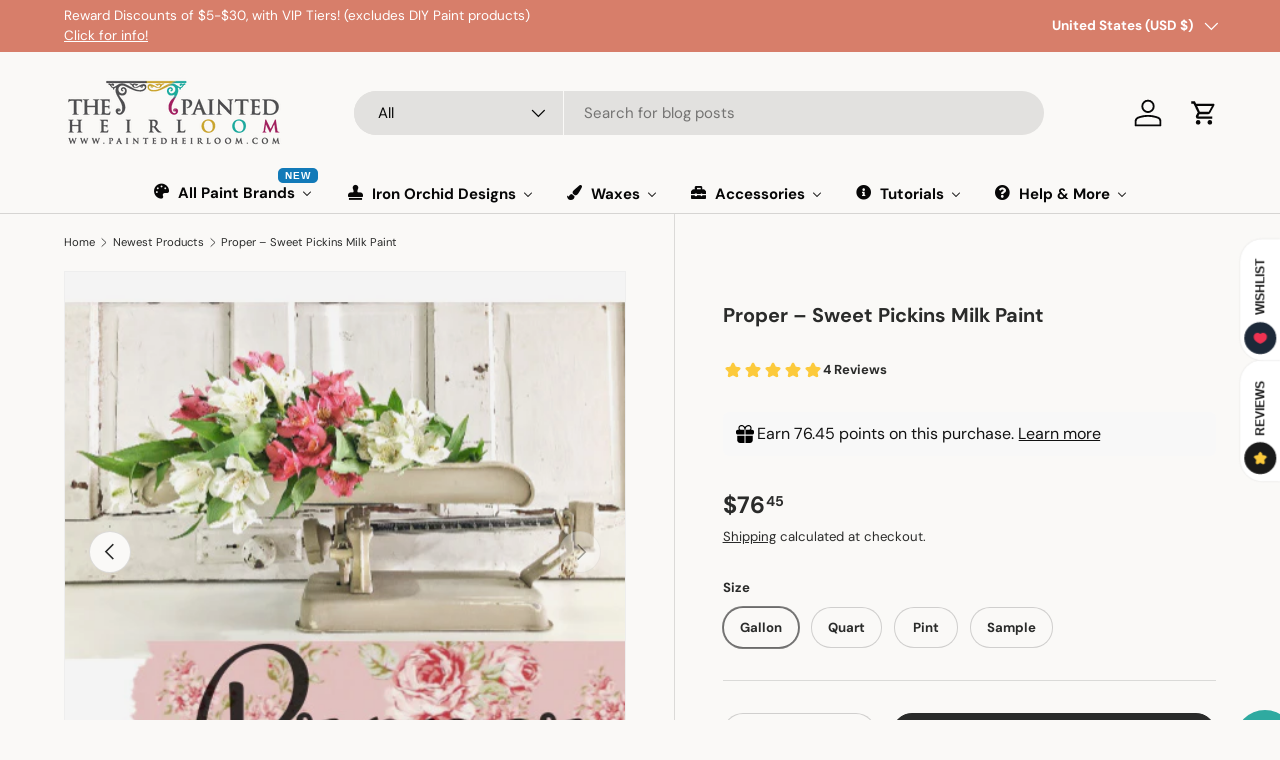

--- FILE ---
content_type: text/html; charset=utf-8
request_url: https://paintedheirloom.com/collections/newest-products/products/proper
body_size: 71817
content:
<!doctype html>
<html class="no-js" lang="en" dir="ltr">
<head>
  

<meta charset="utf-8">
<meta name="viewport" content="width=device-width,initial-scale=1">
<title>Proper – Sweet Pickins Milk Paint &ndash; The Painted Heirloom</title><link rel="canonical" href="https://paintedheirloom.com/products/proper"><link rel="icon" href="//paintedheirloom.com/cdn/shop/files/SQUARE_Logo_and_Table_with_Web_Address3.png?crop=center&height=48&v=1613638775&width=48" type="image/png">
  <link rel="apple-touch-icon" href="//paintedheirloom.com/cdn/shop/files/SQUARE_Logo_and_Table_with_Web_Address3.png?crop=center&height=180&v=1613638775&width=180"><meta name="description" content="Sweet Pickins Milk Paint utilizes the exact same spectacular formula as the original Old Fashioned Milk Paint line, but offers additional exclusive, updated and trendy colors as well as boutique style packaging. Sweet Pickins Milk Paint is a re-creation of the ancient milk paint formula used for centuries before the sale of commercially made paints. It is an authentic finish for use in the restoration of antiques or in the reproduction of antique furniture. It comes in rich colors that are durable and do not fade. Also, since Sweet Pickins Mlik Paint is made from elements that pre-date the use of petrochemicals and other toxic bases and solvents, it is biodegradable, non-toxic, and odor-free when dry. Sweet Pickins Mlik Paint is preferred by custom furniture builders, interior designers, artists, craftsmen, do-it-yourselfers, and those who are sensitive to the need to protect the environment. Sweet Pickins Milk Paint is a true milk paint which comes in a powder form, is environmentally safe, non-toxic and food safe. There is a slight milky odor when it is applied, but it is completely odorless when dry. Sweet Pickins Milk Paint is 100% VOC free and is made with all natural earth materials. Because milk paint comes in a powder form, you can control how thick/thin you mix the paint. You can use it as you would regular paint, thinner for a wash/stain or thicker to create texture. Many variations in color and texture naturally occur on milk painted pieces and this is completely normal. These unique variations which only come with true milk paint, add depth and dimension to each project. Milk Paint can naturally chip or crackle when applied over some existing finishes. This can result in an authentic look reminiscent of a chippy/aged/timeworn piece of furniture. Sweet Pickins Milk Paint colors can be mixed together to achieve your own custom colors, or you can also white to lighten, or black to darken. The color options are endless with Sweet Pickins Milk Paint."><meta property="og:site_name" content="The Painted Heirloom">
<meta property="og:url" content="https://paintedheirloom.com/products/proper">
<meta property="og:title" content="Proper – Sweet Pickins Milk Paint">
<meta property="og:type" content="product">
<meta property="og:description" content="Sweet Pickins Milk Paint utilizes the exact same spectacular formula as the original Old Fashioned Milk Paint line, but offers additional exclusive, updated and trendy colors as well as boutique style packaging. Sweet Pickins Milk Paint is a re-creation of the ancient milk paint formula used for centuries before the sale of commercially made paints. It is an authentic finish for use in the restoration of antiques or in the reproduction of antique furniture. It comes in rich colors that are durable and do not fade. Also, since Sweet Pickins Mlik Paint is made from elements that pre-date the use of petrochemicals and other toxic bases and solvents, it is biodegradable, non-toxic, and odor-free when dry. Sweet Pickins Mlik Paint is preferred by custom furniture builders, interior designers, artists, craftsmen, do-it-yourselfers, and those who are sensitive to the need to protect the environment. Sweet Pickins Milk Paint is a true milk paint which comes in a powder form, is environmentally safe, non-toxic and food safe. There is a slight milky odor when it is applied, but it is completely odorless when dry. Sweet Pickins Milk Paint is 100% VOC free and is made with all natural earth materials. Because milk paint comes in a powder form, you can control how thick/thin you mix the paint. You can use it as you would regular paint, thinner for a wash/stain or thicker to create texture. Many variations in color and texture naturally occur on milk painted pieces and this is completely normal. These unique variations which only come with true milk paint, add depth and dimension to each project. Milk Paint can naturally chip or crackle when applied over some existing finishes. This can result in an authentic look reminiscent of a chippy/aged/timeworn piece of furniture. Sweet Pickins Milk Paint colors can be mixed together to achieve your own custom colors, or you can also white to lighten, or black to darken. The color options are endless with Sweet Pickins Milk Paint."><meta property="og:image" content="http://paintedheirloom.com/cdn/shop/files/proper-sweet-pickins-milk-paint.png?crop=center&height=1200&v=1716079477&width=1200">
  <meta property="og:image:secure_url" content="https://paintedheirloom.com/cdn/shop/files/proper-sweet-pickins-milk-paint.png?crop=center&height=1200&v=1716079477&width=1200">
  <meta property="og:image:width" content="2000">
  <meta property="og:image:height" content="2000"><meta property="og:price:amount" content="76.45">
  <meta property="og:price:currency" content="USD"><meta name="twitter:card" content="summary_large_image">
<meta name="twitter:title" content="Proper – Sweet Pickins Milk Paint">
<meta name="twitter:description" content="Sweet Pickins Milk Paint utilizes the exact same spectacular formula as the original Old Fashioned Milk Paint line, but offers additional exclusive, updated and trendy colors as well as boutique style packaging. Sweet Pickins Milk Paint is a re-creation of the ancient milk paint formula used for centuries before the sale of commercially made paints. It is an authentic finish for use in the restoration of antiques or in the reproduction of antique furniture. It comes in rich colors that are durable and do not fade. Also, since Sweet Pickins Mlik Paint is made from elements that pre-date the use of petrochemicals and other toxic bases and solvents, it is biodegradable, non-toxic, and odor-free when dry. Sweet Pickins Mlik Paint is preferred by custom furniture builders, interior designers, artists, craftsmen, do-it-yourselfers, and those who are sensitive to the need to protect the environment. Sweet Pickins Milk Paint is a true milk paint which comes in a powder form, is environmentally safe, non-toxic and food safe. There is a slight milky odor when it is applied, but it is completely odorless when dry. Sweet Pickins Milk Paint is 100% VOC free and is made with all natural earth materials. Because milk paint comes in a powder form, you can control how thick/thin you mix the paint. You can use it as you would regular paint, thinner for a wash/stain or thicker to create texture. Many variations in color and texture naturally occur on milk painted pieces and this is completely normal. These unique variations which only come with true milk paint, add depth and dimension to each project. Milk Paint can naturally chip or crackle when applied over some existing finishes. This can result in an authentic look reminiscent of a chippy/aged/timeworn piece of furniture. Sweet Pickins Milk Paint colors can be mixed together to achieve your own custom colors, or you can also white to lighten, or black to darken. The color options are endless with Sweet Pickins Milk Paint.">
<link rel="preload" href="//paintedheirloom.com/cdn/shop/t/56/assets/main.css?v=117877229988737664671755355685" as="style"><style data-shopify>
@font-face {
  font-family: "DM Sans";
  font-weight: 400;
  font-style: normal;
  font-display: swap;
  src: url("//paintedheirloom.com/cdn/fonts/dm_sans/dmsans_n4.ec80bd4dd7e1a334c969c265873491ae56018d72.woff2") format("woff2"),
       url("//paintedheirloom.com/cdn/fonts/dm_sans/dmsans_n4.87bdd914d8a61247b911147ae68e754d695c58a6.woff") format("woff");
}
@font-face {
  font-family: "DM Sans";
  font-weight: 700;
  font-style: normal;
  font-display: swap;
  src: url("//paintedheirloom.com/cdn/fonts/dm_sans/dmsans_n7.97e21d81502002291ea1de8aefb79170c6946ce5.woff2") format("woff2"),
       url("//paintedheirloom.com/cdn/fonts/dm_sans/dmsans_n7.af5c214f5116410ca1d53a2090665620e78e2e1b.woff") format("woff");
}
@font-face {
  font-family: "DM Sans";
  font-weight: 400;
  font-style: italic;
  font-display: swap;
  src: url("//paintedheirloom.com/cdn/fonts/dm_sans/dmsans_i4.b8fe05e69ee95d5a53155c346957d8cbf5081c1a.woff2") format("woff2"),
       url("//paintedheirloom.com/cdn/fonts/dm_sans/dmsans_i4.403fe28ee2ea63e142575c0aa47684d65f8c23a0.woff") format("woff");
}
@font-face {
  font-family: "DM Sans";
  font-weight: 700;
  font-style: italic;
  font-display: swap;
  src: url("//paintedheirloom.com/cdn/fonts/dm_sans/dmsans_i7.52b57f7d7342eb7255084623d98ab83fd96e7f9b.woff2") format("woff2"),
       url("//paintedheirloom.com/cdn/fonts/dm_sans/dmsans_i7.d5e14ef18a1d4a8ce78a4187580b4eb1759c2eda.woff") format("woff");
}
@font-face {
  font-family: "DM Sans";
  font-weight: 700;
  font-style: normal;
  font-display: swap;
  src: url("//paintedheirloom.com/cdn/fonts/dm_sans/dmsans_n7.97e21d81502002291ea1de8aefb79170c6946ce5.woff2") format("woff2"),
       url("//paintedheirloom.com/cdn/fonts/dm_sans/dmsans_n7.af5c214f5116410ca1d53a2090665620e78e2e1b.woff") format("woff");
}
@font-face {
  font-family: "DM Sans";
  font-weight: 700;
  font-style: normal;
  font-display: swap;
  src: url("//paintedheirloom.com/cdn/fonts/dm_sans/dmsans_n7.97e21d81502002291ea1de8aefb79170c6946ce5.woff2") format("woff2"),
       url("//paintedheirloom.com/cdn/fonts/dm_sans/dmsans_n7.af5c214f5116410ca1d53a2090665620e78e2e1b.woff") format("woff");
}
:root {
      --bg-color: 250 249 247 / 1.0;
      --bg-color-og: 250 249 247 / 1.0;
      --heading-color: 42 43 42;
      --text-color: 42 43 42;
      --text-color-og: 42 43 42;
      --scrollbar-color: 42 43 42;
      --link-color: 42 43 42;
      --link-color-og: 42 43 42;
      --star-color: 255 159 28;--swatch-border-color-default: 208 208 206;
        --swatch-border-color-active: 146 146 145;
        --swatch-card-size: 48px;
        --swatch-variant-picker-size: 64px;--color-scheme-1-bg: 244 244 244 / 1.0;
      --color-scheme-1-grad: linear-gradient(180deg, rgba(244, 244, 244, 0.6), rgba(244, 244, 244, 1) 100%);
      --color-scheme-1-heading: 42 43 42;
      --color-scheme-1-text: 42 43 42;
      --color-scheme-1-btn-bg: 255 88 13;
      --color-scheme-1-btn-text: 255 255 255;
      --color-scheme-1-btn-bg-hover: 255 124 64;--color-scheme-2-bg: 255 255 255 / 1.0;
      --color-scheme-2-grad: linear-gradient(282deg, rgba(25, 132, 239, 0.36) 36%, rgba(88, 120, 156, 1) 67%, rgba(20, 20, 20, 1) 96%);
      --color-scheme-2-heading: 255 88 13;
      --color-scheme-2-text: 255 255 255;
      --color-scheme-2-btn-bg: 255 88 13;
      --color-scheme-2-btn-text: 255 255 255;
      --color-scheme-2-btn-bg-hover: 255 124 64;--color-scheme-3-bg: 255 255 255 / 1.0;
      --color-scheme-3-grad: linear-gradient(179deg, rgba(233, 255, 0, 0), rgba(0, 0, 0, 0) 100%);
      --color-scheme-3-heading: 0 0 0;
      --color-scheme-3-text: 0 0 0;
      --color-scheme-3-btn-bg: 42 43 42;
      --color-scheme-3-btn-text: 255 255 255;
      --color-scheme-3-btn-bg-hover: 82 83 82;

      --drawer-bg-color: 255 255 255 / 1.0;
      --drawer-text-color: 42 43 42;

      --panel-bg-color: 250 249 247 / 1.0;
      --panel-heading-color: 42 43 42;
      --panel-text-color: 42 43 42;

      --in-stock-text-color: 44 126 63;
      --low-stock-text-color: 210 134 26;
      --very-low-stock-text-color: 180 12 28;
      --no-stock-text-color: 119 119 119;
      --no-stock-backordered-text-color: 119 119 119;

      --error-bg-color: 252 237 238;
      --error-text-color: 180 12 28;
      --success-bg-color: 232 246 234;
      --success-text-color: 44 126 63;
      --info-bg-color: 228 237 250;
      --info-text-color: 26 102 210;

      --heading-font-family: "DM Sans", sans-serif;
      --heading-font-style: normal;
      --heading-font-weight: 700;
      --heading-scale-start: 2;

      --navigation-font-family: "DM Sans", sans-serif;
      --navigation-font-style: normal;
      --navigation-font-weight: 700;--heading-text-transform: none;
--subheading-text-transform: none;
      --body-font-family: "DM Sans", sans-serif;
      --body-font-style: normal;
      --body-font-weight: 400;
      --body-font-size: 15;

      --section-gap: 32;
      --heading-gap: calc(8 * var(--space-unit));--heading-gap: calc(6 * var(--space-unit));--grid-column-gap: 20px;--btn-bg-color: 42 43 42;
      --btn-bg-hover-color: 82 83 82;
      --btn-text-color: 255 255 255;
      --btn-bg-color-og: 42 43 42;
      --btn-text-color-og: 255 255 255;
      --btn-alt-bg-color: 255 255 255;
      --btn-alt-bg-alpha: 1.0;
      --btn-alt-text-color: 42 43 42;
      --btn-border-width: 1px;
      --btn-padding-y: 12px;

      
      --btn-border-radius: 27px;
      

      --btn-lg-border-radius: 50%;
      --btn-icon-border-radius: 50%;
      --input-with-btn-inner-radius: var(--btn-border-radius);

      --input-bg-color: 250 249 247 / 1.0;
      --input-text-color: 42 43 42;
      --input-border-width: 1px;
      --input-border-radius: 26px;
      --textarea-border-radius: 12px;
      --input-border-radius: 27px;
      --input-lg-border-radius: 33px;
      --input-bg-color-diff-3: #f4f2ee;
      --input-bg-color-diff-6: #eeebe4;

      --modal-border-radius: 16px;
      --modal-overlay-color: 0 0 0;
      --modal-overlay-opacity: 0.4;
      --drawer-border-radius: 16px;
      --overlay-border-radius: 0px;

      --custom-label-bg-color: 13 44 84 / 1.0;
      --custom-label-text-color: 255 255 255 / 1.0;--sale-label-bg-color: 249 2 2 / 1.0;
      --sale-label-text-color: 255 255 255 / 1.0;--sold-out-label-bg-color: 42 43 42 / 1.0;
      --sold-out-label-text-color: 255 255 255 / 1.0;--new-label-bg-color: 127 184 0 / 1.0;
      --new-label-text-color: 255 255 255 / 1.0;--preorder-label-bg-color: 0 166 237 / 1.0;
      --preorder-label-text-color: 255 255 255 / 1.0;

      --collection-label-color: 0 126 18 / 1.0;

      --page-width: 1200px;
      --gutter-sm: 20px;
      --gutter-md: 32px;
      --gutter-lg: 64px;

      --payment-terms-bg-color: #faf9f7;

      --coll-card-bg-color: #F9F9F9;
      --coll-card-border-color: #f2f2f2;

      --card-highlight-bg-color: #F9F9F9;
      --card-highlight-text-color: 85 85 85;
      --card-highlight-border-color: #E1E1E1;--card-bg-color: #faf9f7;
      --card-text-color: 38 38 43;
      --card-border-color: #f2f2f2;--blend-bg-color: #f4f4f4;
        
          --aos-animate-duration: 0.6s;
        

        
          --aos-min-width: 0;
        
      

      --reading-width: 48em;
    }

    @media (max-width: 769px) {
      :root {
        --reading-width: 36em;
      }
    }
  </style><link rel="stylesheet" href="//paintedheirloom.com/cdn/shop/t/56/assets/main.css?v=117877229988737664671755355685">
  <script src="//paintedheirloom.com/cdn/shop/t/56/assets/main.js?v=182340204423554326591755355685" defer="defer"></script><link rel="preload" href="//paintedheirloom.com/cdn/fonts/dm_sans/dmsans_n4.ec80bd4dd7e1a334c969c265873491ae56018d72.woff2" as="font" type="font/woff2" crossorigin fetchpriority="high"><link rel="preload" href="//paintedheirloom.com/cdn/fonts/dm_sans/dmsans_n7.97e21d81502002291ea1de8aefb79170c6946ce5.woff2" as="font" type="font/woff2" crossorigin fetchpriority="high"><script>window.performance && window.performance.mark && window.performance.mark('shopify.content_for_header.start');</script><meta name="google-site-verification" content="HH8K37BNwAHJIziIOjMl7zdTJ4LSf4htsxlN1DasC8Q">
<meta id="shopify-digital-wallet" name="shopify-digital-wallet" content="/2581463095/digital_wallets/dialog">
<meta name="shopify-checkout-api-token" content="78bedf9811f3ad9148097c4dfb7311e2">
<meta id="in-context-paypal-metadata" data-shop-id="2581463095" data-venmo-supported="false" data-environment="production" data-locale="en_US" data-paypal-v4="true" data-currency="USD">
<link rel="alternate" type="application/json+oembed" href="https://paintedheirloom.com/products/proper.oembed">
<script async="async" src="/checkouts/internal/preloads.js?locale=en-US"></script>
<link rel="preconnect" href="https://shop.app" crossorigin="anonymous">
<script async="async" src="https://shop.app/checkouts/internal/preloads.js?locale=en-US&shop_id=2581463095" crossorigin="anonymous"></script>
<script id="apple-pay-shop-capabilities" type="application/json">{"shopId":2581463095,"countryCode":"US","currencyCode":"USD","merchantCapabilities":["supports3DS"],"merchantId":"gid:\/\/shopify\/Shop\/2581463095","merchantName":"The Painted Heirloom","requiredBillingContactFields":["postalAddress","email"],"requiredShippingContactFields":["postalAddress","email"],"shippingType":"shipping","supportedNetworks":["visa","masterCard","amex","discover","elo","jcb"],"total":{"type":"pending","label":"The Painted Heirloom","amount":"1.00"},"shopifyPaymentsEnabled":true,"supportsSubscriptions":true}</script>
<script id="shopify-features" type="application/json">{"accessToken":"78bedf9811f3ad9148097c4dfb7311e2","betas":["rich-media-storefront-analytics"],"domain":"paintedheirloom.com","predictiveSearch":true,"shopId":2581463095,"locale":"en"}</script>
<script>var Shopify = Shopify || {};
Shopify.shop = "the-painted-heirloom.myshopify.com";
Shopify.locale = "en";
Shopify.currency = {"active":"USD","rate":"1.0"};
Shopify.country = "US";
Shopify.theme = {"name":"2.00 Theme with with Google Badge","id":138484613209,"schema_name":"Enterprise","schema_version":"2.0.0","theme_store_id":1657,"role":"main"};
Shopify.theme.handle = "null";
Shopify.theme.style = {"id":null,"handle":null};
Shopify.cdnHost = "paintedheirloom.com/cdn";
Shopify.routes = Shopify.routes || {};
Shopify.routes.root = "/";</script>
<script type="module">!function(o){(o.Shopify=o.Shopify||{}).modules=!0}(window);</script>
<script>!function(o){function n(){var o=[];function n(){o.push(Array.prototype.slice.apply(arguments))}return n.q=o,n}var t=o.Shopify=o.Shopify||{};t.loadFeatures=n(),t.autoloadFeatures=n()}(window);</script>
<script>
  window.ShopifyPay = window.ShopifyPay || {};
  window.ShopifyPay.apiHost = "shop.app\/pay";
  window.ShopifyPay.redirectState = null;
</script>
<script id="shop-js-analytics" type="application/json">{"pageType":"product"}</script>
<script defer="defer" async type="module" src="//paintedheirloom.com/cdn/shopifycloud/shop-js/modules/v2/client.init-shop-cart-sync_IZsNAliE.en.esm.js"></script>
<script defer="defer" async type="module" src="//paintedheirloom.com/cdn/shopifycloud/shop-js/modules/v2/chunk.common_0OUaOowp.esm.js"></script>
<script type="module">
  await import("//paintedheirloom.com/cdn/shopifycloud/shop-js/modules/v2/client.init-shop-cart-sync_IZsNAliE.en.esm.js");
await import("//paintedheirloom.com/cdn/shopifycloud/shop-js/modules/v2/chunk.common_0OUaOowp.esm.js");

  window.Shopify.SignInWithShop?.initShopCartSync?.({"fedCMEnabled":true,"windoidEnabled":true});

</script>
<script>
  window.Shopify = window.Shopify || {};
  if (!window.Shopify.featureAssets) window.Shopify.featureAssets = {};
  window.Shopify.featureAssets['shop-js'] = {"shop-cart-sync":["modules/v2/client.shop-cart-sync_DLOhI_0X.en.esm.js","modules/v2/chunk.common_0OUaOowp.esm.js"],"init-fed-cm":["modules/v2/client.init-fed-cm_C6YtU0w6.en.esm.js","modules/v2/chunk.common_0OUaOowp.esm.js"],"shop-button":["modules/v2/client.shop-button_BCMx7GTG.en.esm.js","modules/v2/chunk.common_0OUaOowp.esm.js"],"shop-cash-offers":["modules/v2/client.shop-cash-offers_BT26qb5j.en.esm.js","modules/v2/chunk.common_0OUaOowp.esm.js","modules/v2/chunk.modal_CGo_dVj3.esm.js"],"init-windoid":["modules/v2/client.init-windoid_B9PkRMql.en.esm.js","modules/v2/chunk.common_0OUaOowp.esm.js"],"init-shop-email-lookup-coordinator":["modules/v2/client.init-shop-email-lookup-coordinator_DZkqjsbU.en.esm.js","modules/v2/chunk.common_0OUaOowp.esm.js"],"shop-toast-manager":["modules/v2/client.shop-toast-manager_Di2EnuM7.en.esm.js","modules/v2/chunk.common_0OUaOowp.esm.js"],"shop-login-button":["modules/v2/client.shop-login-button_BtqW_SIO.en.esm.js","modules/v2/chunk.common_0OUaOowp.esm.js","modules/v2/chunk.modal_CGo_dVj3.esm.js"],"avatar":["modules/v2/client.avatar_BTnouDA3.en.esm.js"],"pay-button":["modules/v2/client.pay-button_CWa-C9R1.en.esm.js","modules/v2/chunk.common_0OUaOowp.esm.js"],"init-shop-cart-sync":["modules/v2/client.init-shop-cart-sync_IZsNAliE.en.esm.js","modules/v2/chunk.common_0OUaOowp.esm.js"],"init-customer-accounts":["modules/v2/client.init-customer-accounts_DenGwJTU.en.esm.js","modules/v2/client.shop-login-button_BtqW_SIO.en.esm.js","modules/v2/chunk.common_0OUaOowp.esm.js","modules/v2/chunk.modal_CGo_dVj3.esm.js"],"init-shop-for-new-customer-accounts":["modules/v2/client.init-shop-for-new-customer-accounts_JdHXxpS9.en.esm.js","modules/v2/client.shop-login-button_BtqW_SIO.en.esm.js","modules/v2/chunk.common_0OUaOowp.esm.js","modules/v2/chunk.modal_CGo_dVj3.esm.js"],"init-customer-accounts-sign-up":["modules/v2/client.init-customer-accounts-sign-up_D6__K_p8.en.esm.js","modules/v2/client.shop-login-button_BtqW_SIO.en.esm.js","modules/v2/chunk.common_0OUaOowp.esm.js","modules/v2/chunk.modal_CGo_dVj3.esm.js"],"checkout-modal":["modules/v2/client.checkout-modal_C_ZQDY6s.en.esm.js","modules/v2/chunk.common_0OUaOowp.esm.js","modules/v2/chunk.modal_CGo_dVj3.esm.js"],"shop-follow-button":["modules/v2/client.shop-follow-button_XetIsj8l.en.esm.js","modules/v2/chunk.common_0OUaOowp.esm.js","modules/v2/chunk.modal_CGo_dVj3.esm.js"],"lead-capture":["modules/v2/client.lead-capture_DvA72MRN.en.esm.js","modules/v2/chunk.common_0OUaOowp.esm.js","modules/v2/chunk.modal_CGo_dVj3.esm.js"],"shop-login":["modules/v2/client.shop-login_ClXNxyh6.en.esm.js","modules/v2/chunk.common_0OUaOowp.esm.js","modules/v2/chunk.modal_CGo_dVj3.esm.js"],"payment-terms":["modules/v2/client.payment-terms_CNlwjfZz.en.esm.js","modules/v2/chunk.common_0OUaOowp.esm.js","modules/v2/chunk.modal_CGo_dVj3.esm.js"]};
</script>
<script>(function() {
  var isLoaded = false;
  function asyncLoad() {
    if (isLoaded) return;
    isLoaded = true;
    var urls = ["https:\/\/bingshoppingtool-t2app-prod.trafficmanager.net\/uet\/tracking_script?shop=the-painted-heirloom.myshopify.com","\/\/cdn.shopify.com\/proxy\/42ea55035c51e090ccc63bd66246e93cf5858d0faf322b8998dd673692188ab7\/api.goaffpro.com\/loader.js?shop=the-painted-heirloom.myshopify.com\u0026sp-cache-control=cHVibGljLCBtYXgtYWdlPTkwMA","https:\/\/cdn.shopify.com\/s\/files\/1\/0184\/4255\/1360\/files\/haloroar-legal.min.js?v=1649374317\u0026shop=the-painted-heirloom.myshopify.com","https:\/\/customer-first-focus.b-cdn.net\/cffPCLoader_min.js?shop=the-painted-heirloom.myshopify.com"];
    for (var i = 0; i < urls.length; i++) {
      var s = document.createElement('script');
      s.type = 'text/javascript';
      s.async = true;
      s.src = urls[i];
      var x = document.getElementsByTagName('script')[0];
      x.parentNode.insertBefore(s, x);
    }
  };
  if(window.attachEvent) {
    window.attachEvent('onload', asyncLoad);
  } else {
    window.addEventListener('load', asyncLoad, false);
  }
})();</script>
<script id="__st">var __st={"a":2581463095,"offset":-18000,"reqid":"4b8e66ef-ed2a-46df-af04-bef5fd64f9d8-1768524625","pageurl":"paintedheirloom.com\/collections\/newest-products\/products\/proper","u":"8d713cadca95","p":"product","rtyp":"product","rid":7669158969433};</script>
<script>window.ShopifyPaypalV4VisibilityTracking = true;</script>
<script id="captcha-bootstrap">!function(){'use strict';const t='contact',e='account',n='new_comment',o=[[t,t],['blogs',n],['comments',n],[t,'customer']],c=[[e,'customer_login'],[e,'guest_login'],[e,'recover_customer_password'],[e,'create_customer']],r=t=>t.map((([t,e])=>`form[action*='/${t}']:not([data-nocaptcha='true']) input[name='form_type'][value='${e}']`)).join(','),a=t=>()=>t?[...document.querySelectorAll(t)].map((t=>t.form)):[];function s(){const t=[...o],e=r(t);return a(e)}const i='password',u='form_key',d=['recaptcha-v3-token','g-recaptcha-response','h-captcha-response',i],f=()=>{try{return window.sessionStorage}catch{return}},m='__shopify_v',_=t=>t.elements[u];function p(t,e,n=!1){try{const o=window.sessionStorage,c=JSON.parse(o.getItem(e)),{data:r}=function(t){const{data:e,action:n}=t;return t[m]||n?{data:e,action:n}:{data:t,action:n}}(c);for(const[e,n]of Object.entries(r))t.elements[e]&&(t.elements[e].value=n);n&&o.removeItem(e)}catch(o){console.error('form repopulation failed',{error:o})}}const l='form_type',E='cptcha';function T(t){t.dataset[E]=!0}const w=window,h=w.document,L='Shopify',v='ce_forms',y='captcha';let A=!1;((t,e)=>{const n=(g='f06e6c50-85a8-45c8-87d0-21a2b65856fe',I='https://cdn.shopify.com/shopifycloud/storefront-forms-hcaptcha/ce_storefront_forms_captcha_hcaptcha.v1.5.2.iife.js',D={infoText:'Protected by hCaptcha',privacyText:'Privacy',termsText:'Terms'},(t,e,n)=>{const o=w[L][v],c=o.bindForm;if(c)return c(t,g,e,D).then(n);var r;o.q.push([[t,g,e,D],n]),r=I,A||(h.body.append(Object.assign(h.createElement('script'),{id:'captcha-provider',async:!0,src:r})),A=!0)});var g,I,D;w[L]=w[L]||{},w[L][v]=w[L][v]||{},w[L][v].q=[],w[L][y]=w[L][y]||{},w[L][y].protect=function(t,e){n(t,void 0,e),T(t)},Object.freeze(w[L][y]),function(t,e,n,w,h,L){const[v,y,A,g]=function(t,e,n){const i=e?o:[],u=t?c:[],d=[...i,...u],f=r(d),m=r(i),_=r(d.filter((([t,e])=>n.includes(e))));return[a(f),a(m),a(_),s()]}(w,h,L),I=t=>{const e=t.target;return e instanceof HTMLFormElement?e:e&&e.form},D=t=>v().includes(t);t.addEventListener('submit',(t=>{const e=I(t);if(!e)return;const n=D(e)&&!e.dataset.hcaptchaBound&&!e.dataset.recaptchaBound,o=_(e),c=g().includes(e)&&(!o||!o.value);(n||c)&&t.preventDefault(),c&&!n&&(function(t){try{if(!f())return;!function(t){const e=f();if(!e)return;const n=_(t);if(!n)return;const o=n.value;o&&e.removeItem(o)}(t);const e=Array.from(Array(32),(()=>Math.random().toString(36)[2])).join('');!function(t,e){_(t)||t.append(Object.assign(document.createElement('input'),{type:'hidden',name:u})),t.elements[u].value=e}(t,e),function(t,e){const n=f();if(!n)return;const o=[...t.querySelectorAll(`input[type='${i}']`)].map((({name:t})=>t)),c=[...d,...o],r={};for(const[a,s]of new FormData(t).entries())c.includes(a)||(r[a]=s);n.setItem(e,JSON.stringify({[m]:1,action:t.action,data:r}))}(t,e)}catch(e){console.error('failed to persist form',e)}}(e),e.submit())}));const S=(t,e)=>{t&&!t.dataset[E]&&(n(t,e.some((e=>e===t))),T(t))};for(const o of['focusin','change'])t.addEventListener(o,(t=>{const e=I(t);D(e)&&S(e,y())}));const B=e.get('form_key'),M=e.get(l),P=B&&M;t.addEventListener('DOMContentLoaded',(()=>{const t=y();if(P)for(const e of t)e.elements[l].value===M&&p(e,B);[...new Set([...A(),...v().filter((t=>'true'===t.dataset.shopifyCaptcha))])].forEach((e=>S(e,t)))}))}(h,new URLSearchParams(w.location.search),n,t,e,['guest_login'])})(!1,!0)}();</script>
<script integrity="sha256-4kQ18oKyAcykRKYeNunJcIwy7WH5gtpwJnB7kiuLZ1E=" data-source-attribution="shopify.loadfeatures" defer="defer" src="//paintedheirloom.com/cdn/shopifycloud/storefront/assets/storefront/load_feature-a0a9edcb.js" crossorigin="anonymous"></script>
<script crossorigin="anonymous" defer="defer" src="//paintedheirloom.com/cdn/shopifycloud/storefront/assets/shopify_pay/storefront-65b4c6d7.js?v=20250812"></script>
<script data-source-attribution="shopify.dynamic_checkout.dynamic.init">var Shopify=Shopify||{};Shopify.PaymentButton=Shopify.PaymentButton||{isStorefrontPortableWallets:!0,init:function(){window.Shopify.PaymentButton.init=function(){};var t=document.createElement("script");t.src="https://paintedheirloom.com/cdn/shopifycloud/portable-wallets/latest/portable-wallets.en.js",t.type="module",document.head.appendChild(t)}};
</script>
<script data-source-attribution="shopify.dynamic_checkout.buyer_consent">
  function portableWalletsHideBuyerConsent(e){var t=document.getElementById("shopify-buyer-consent"),n=document.getElementById("shopify-subscription-policy-button");t&&n&&(t.classList.add("hidden"),t.setAttribute("aria-hidden","true"),n.removeEventListener("click",e))}function portableWalletsShowBuyerConsent(e){var t=document.getElementById("shopify-buyer-consent"),n=document.getElementById("shopify-subscription-policy-button");t&&n&&(t.classList.remove("hidden"),t.removeAttribute("aria-hidden"),n.addEventListener("click",e))}window.Shopify?.PaymentButton&&(window.Shopify.PaymentButton.hideBuyerConsent=portableWalletsHideBuyerConsent,window.Shopify.PaymentButton.showBuyerConsent=portableWalletsShowBuyerConsent);
</script>
<script data-source-attribution="shopify.dynamic_checkout.cart.bootstrap">document.addEventListener("DOMContentLoaded",(function(){function t(){return document.querySelector("shopify-accelerated-checkout-cart, shopify-accelerated-checkout")}if(t())Shopify.PaymentButton.init();else{new MutationObserver((function(e,n){t()&&(Shopify.PaymentButton.init(),n.disconnect())})).observe(document.body,{childList:!0,subtree:!0})}}));
</script>
<script id='scb4127' type='text/javascript' async='' src='https://paintedheirloom.com/cdn/shopifycloud/privacy-banner/storefront-banner.js'></script><link id="shopify-accelerated-checkout-styles" rel="stylesheet" media="screen" href="https://paintedheirloom.com/cdn/shopifycloud/portable-wallets/latest/accelerated-checkout-backwards-compat.css" crossorigin="anonymous">
<style id="shopify-accelerated-checkout-cart">
        #shopify-buyer-consent {
  margin-top: 1em;
  display: inline-block;
  width: 100%;
}

#shopify-buyer-consent.hidden {
  display: none;
}

#shopify-subscription-policy-button {
  background: none;
  border: none;
  padding: 0;
  text-decoration: underline;
  font-size: inherit;
  cursor: pointer;
}

#shopify-subscription-policy-button::before {
  box-shadow: none;
}

      </style>
<script id="sections-script" data-sections="header,footer" defer="defer" src="//paintedheirloom.com/cdn/shop/t/56/compiled_assets/scripts.js?16193"></script>
<script>window.performance && window.performance.mark && window.performance.mark('shopify.content_for_header.end');</script>

    <script src="//paintedheirloom.com/cdn/shop/t/56/assets/animate-on-scroll.js?v=15249566486942820451755355685" defer="defer"></script>
    <link rel="stylesheet" href="//paintedheirloom.com/cdn/shop/t/56/assets/animate-on-scroll.css?v=116194678796051782541755355685">
  

  <script>document.documentElement.className = document.documentElement.className.replace('no-js', 'js');</script><!-- CC Custom Head Start --><!-- CC Custom Head End --><!-- BEGIN app block: shopify://apps/ta-labels-badges/blocks/bss-pl-config-data/91bfe765-b604-49a1-805e-3599fa600b24 --><script
    id='bss-pl-config-data'
>
	let TAE_StoreId = "53196";
	if (typeof BSS_PL == 'undefined' || TAE_StoreId !== "") {
  		var BSS_PL = {};
		BSS_PL.storeId = 53196;
		BSS_PL.currentPlan = "twenty_usd";
		BSS_PL.apiServerProduction = "https://product-labels.tech-arms.io";
		BSS_PL.publicAccessToken = "59db92d56f8b3eb1cd110176acaef5e3";
		BSS_PL.customerTags = "null";
		BSS_PL.customerId = "null";
		BSS_PL.storeIdCustomOld = 10678;
		BSS_PL.storeIdOldWIthPriority = 12200;
		BSS_PL.storeIdOptimizeAppendLabel = 59637
		BSS_PL.optimizeCodeIds = null; 
		BSS_PL.extendedFeatureIds = null;
		BSS_PL.integration = {"laiReview":{"status":0,"config":[]}};
		BSS_PL.settingsData  = {};
		BSS_PL.configProductMetafields = [];
		BSS_PL.configVariantMetafields = [];
		
		BSS_PL.configData = [].concat({"id":197467,"name":"Untitled label 2","priority":0,"enable_priority":0,"enable":1,"pages":"1,2,3,4,7","related_product_tag":null,"first_image_tags":null,"img_url":"","public_img_url":"","position":9,"apply":null,"product_type":1,"exclude_products":6,"collection_image_type":0,"product":"","variant":"","collection":"279126212697,279120740441","exclude_product_ids":"","collection_image":"","inventory":0,"tags":"","excludeTags":"","vendors":"","from_price":null,"to_price":null,"domain_id":53196,"locations":"","enable_allowed_countries":0,"locales":"","enable_allowed_locales":0,"enable_visibility_date":0,"from_date":null,"to_date":null,"enable_discount_range":1,"discount_type":1,"discount_from":34,"discount_to":36,"label_text":"%3Cp%3E35%25%20off%20Color%20of%20the%20Month%21%3C/p%3E","label_text_color":"#ffffff","label_text_background_color":{"type":"hex","value":"#4482B4ff"},"label_text_font_size":12,"label_text_no_image":1,"label_text_in_stock":"In Stock","label_text_out_stock":"Sold out","label_shadow":{"blur":0,"h_offset":0,"v_offset":0},"label_opacity":100,"topBottom_padding":4,"border_radius":"0px 0px 0px 0px","border_style":"none","border_size":"0","border_color":"#000000","label_shadow_color":"#808080","label_text_style":0,"label_text_font_family":null,"label_text_font_url":null,"customer_label_preview_image":null,"label_preview_image":"https://cdn.shopify.com/s/files/1/0025/8146/3095/files/flour-sack-white-background.png?v=1716070166","label_text_enable":1,"customer_tags":"","exclude_customer_tags":"","customer_type":"allcustomers","exclude_customers":"all_customer_tags","label_on_image":"2","label_type":1,"badge_type":0,"custom_selector":null,"margin":{"type":"px","value":{"top":0,"left":0,"right":0,"bottom":0}},"mobile_margin":{"type":"px","value":{"top":0,"left":0,"right":0,"bottom":0}},"margin_top":0,"margin_bottom":0,"mobile_height_label":15,"mobile_width_label":30,"mobile_font_size_label":12,"emoji":null,"emoji_position":null,"transparent_background":null,"custom_page":null,"check_custom_page":false,"include_custom_page":null,"check_include_custom_page":false,"margin_left":0,"instock":null,"price_range_from":null,"price_range_to":null,"enable_price_range":0,"enable_product_publish":0,"customer_selected_product":null,"selected_product":null,"product_publish_from":null,"product_publish_to":null,"enable_countdown_timer":0,"option_format_countdown":0,"countdown_time":null,"option_end_countdown":null,"start_day_countdown":null,"countdown_type":1,"countdown_daily_from_time":null,"countdown_daily_to_time":null,"countdown_interval_start_time":null,"countdown_interval_length":null,"countdown_interval_break_length":null,"public_url_s3":"","enable_visibility_period":0,"visibility_period":1,"createdAt":"2025-12-29T16:21:43.000Z","customer_ids":"","exclude_customer_ids":"","angle":0,"toolTipText":"","label_shape":"3","label_shape_type":2,"mobile_fixed_percent_label":"percentage","desktop_width_label":100,"desktop_height_label":15,"desktop_fixed_percent_label":"percentage","mobile_position":9,"desktop_label_unlimited_top":0,"desktop_label_unlimited_left":0,"mobile_label_unlimited_top":0,"mobile_label_unlimited_left":0,"mobile_margin_top":0,"mobile_margin_left":0,"mobile_config_label_enable":0,"mobile_default_config":1,"mobile_margin_bottom":0,"enable_fixed_time":0,"fixed_time":null,"statusLabelHoverText":0,"labelHoverTextLink":{"url":"","is_open_in_newtab":true},"labelAltText":"","statusLabelAltText":0,"enable_badge_stock":0,"badge_stock_style":1,"badge_stock_config":null,"enable_multi_badge":0,"animation_type":0,"animation_duration":2,"animation_repeat_option":0,"animation_repeat":0,"desktop_show_badges":1,"mobile_show_badges":1,"desktop_show_labels":1,"mobile_show_labels":1,"label_text_unlimited_stock":"Unlimited Stock","label_text_pre_order_stock":"Pre-Order","img_plan_id":0,"label_badge_type":"text","deletedAt":null,"desktop_lock_aspect_ratio":true,"mobile_lock_aspect_ratio":true,"img_aspect_ratio":1,"preview_board_width":259,"preview_board_height":259,"set_size_on_mobile":true,"set_position_on_mobile":true,"set_margin_on_mobile":true,"from_stock":null,"to_stock":null,"condition_product_title":"{\"enable\":false,\"type\":1,\"content\":\"\"}","conditions_apply_type":"{\"discount\":2,\"price\":2,\"inventory\":2}","public_font_url":null,"font_size_ratio":0.5,"group_ids":"[]","metafields":"{\"valueProductMetafield\":[],\"valueVariantMetafield\":[],\"matching_type\":1,\"metafield_type\":1}","no_ratio_height":true,"updatedAt":"2025-12-29T16:24:28.000Z","multipleBadge":null,"translations":[],"label_id":197467,"label_text_id":197467,"bg_style":"solid"},{"id":170300,"name":"IOD Transfers Restock","priority":0,"enable_priority":0,"enable":1,"pages":"1,2,3,4,7","related_product_tag":null,"first_image_tags":null,"img_url":"","public_img_url":"","position":9,"apply":null,"product_type":1,"exclude_products":6,"collection_image_type":0,"product":"","variant":"","collection":"59709063223","exclude_product_ids":"","collection_image":"","inventory":2,"tags":"","excludeTags":"","vendors":"","from_price":null,"to_price":null,"domain_id":53196,"locations":"","enable_allowed_countries":0,"locales":"","enable_allowed_locales":0,"enable_visibility_date":0,"from_date":null,"to_date":null,"enable_discount_range":0,"discount_type":1,"discount_from":null,"discount_to":null,"label_text":"%3Cp%3ERestock%20ETA%20Oct%2016%3C/p%3E","label_text_color":"#ffffff","label_text_background_color":{"type":"gradient","value":"0deg,#3b358cff,#026df7"},"label_text_font_size":12,"label_text_no_image":1,"label_text_in_stock":"In Stock","label_text_out_stock":"Sold out","label_shadow":{"blur":10,"h_offset":5,"v_offset":5},"label_opacity":100,"topBottom_padding":4,"border_radius":"0px 0px 0px 0px","border_style":"solid","border_size":"1","border_color":"#000000","label_shadow_color":"#808080","label_text_style":0,"label_text_font_family":null,"label_text_font_url":null,"customer_label_preview_image":"/static/adminhtml/images/sample-bg.webp","label_preview_image":"https://cdn.shopify.com/s/files/1/0025/8146/3095/files/digital-egift-card-10_00-usd-painted-heirloom-1.png?v=1732743621","label_text_enable":1,"customer_tags":"","exclude_customer_tags":"","customer_type":"allcustomers","exclude_customers":"all_customer_tags","label_on_image":"2","label_type":1,"badge_type":0,"custom_selector":null,"margin":{"type":"px","value":{"top":0,"left":0,"right":0,"bottom":0}},"mobile_margin":{"type":"px","value":{"top":0,"left":0,"right":0,"bottom":0}},"margin_top":0,"margin_bottom":0,"mobile_height_label":10,"mobile_width_label":100,"mobile_font_size_label":12,"emoji":null,"emoji_position":null,"transparent_background":"0","custom_page":null,"check_custom_page":false,"include_custom_page":null,"check_include_custom_page":false,"margin_left":0,"instock":null,"price_range_from":null,"price_range_to":null,"enable_price_range":0,"enable_product_publish":0,"customer_selected_product":null,"selected_product":null,"product_publish_from":null,"product_publish_to":null,"enable_countdown_timer":0,"option_format_countdown":0,"countdown_time":null,"option_end_countdown":null,"start_day_countdown":null,"countdown_type":1,"countdown_daily_from_time":null,"countdown_daily_to_time":null,"countdown_interval_start_time":null,"countdown_interval_length":null,"countdown_interval_break_length":null,"public_url_s3":"","enable_visibility_period":0,"visibility_period":1,"createdAt":"2025-05-26T22:14:32.000Z","customer_ids":"","exclude_customer_ids":"","angle":0,"toolTipText":"","label_shape":"rectangle","label_shape_type":1,"mobile_fixed_percent_label":"percentage","desktop_width_label":100,"desktop_height_label":8,"desktop_fixed_percent_label":"percentage","mobile_position":9,"desktop_label_unlimited_top":0,"desktop_label_unlimited_left":0,"mobile_label_unlimited_top":0,"mobile_label_unlimited_left":0,"mobile_margin_top":0,"mobile_margin_left":0,"mobile_config_label_enable":0,"mobile_default_config":1,"mobile_margin_bottom":0,"enable_fixed_time":0,"fixed_time":null,"statusLabelHoverText":0,"labelHoverTextLink":{"url":"","is_open_in_newtab":true},"labelAltText":"","statusLabelAltText":0,"enable_badge_stock":0,"badge_stock_style":1,"badge_stock_config":null,"enable_multi_badge":0,"animation_type":0,"animation_duration":2,"animation_repeat_option":0,"animation_repeat":0,"desktop_show_badges":1,"mobile_show_badges":1,"desktop_show_labels":1,"mobile_show_labels":1,"label_text_unlimited_stock":"Unlimited Stock","label_text_pre_order_stock":"Pre-Order","img_plan_id":0,"label_badge_type":"text","deletedAt":null,"desktop_lock_aspect_ratio":true,"mobile_lock_aspect_ratio":true,"img_aspect_ratio":1,"preview_board_width":490,"preview_board_height":490,"set_size_on_mobile":true,"set_position_on_mobile":true,"set_margin_on_mobile":true,"from_stock":0,"to_stock":0,"condition_product_title":"{\"enabled\":false,\"type\":1,\"content\":\"\"}","conditions_apply_type":"{\"discount\":1,\"price\":1,\"inventory\":1}","public_font_url":null,"font_size_ratio":0.75,"group_ids":"[]","metafields":"{\"valueProductMetafield\":[],\"valueVariantMetafield\":[],\"matching_type\":1,\"metafield_type\":1}","no_ratio_height":false,"updatedAt":"2025-10-10T15:38:58.000Z","multipleBadge":null,"translations":[],"label_id":170300,"label_text_id":170300,"bg_style":"gradient"},{"id":162581,"name":"IOD Moulds Restock","priority":0,"enable_priority":0,"enable":1,"pages":"1,2,3,4,7","related_product_tag":null,"first_image_tags":null,"img_url":"","public_img_url":"","position":9,"apply":null,"product_type":1,"exclude_products":6,"collection_image_type":0,"product":"","variant":"","collection":"59709095991","exclude_product_ids":"","collection_image":"","inventory":2,"tags":"","excludeTags":"","vendors":"","from_price":null,"to_price":null,"domain_id":53196,"locations":"","enable_allowed_countries":0,"locales":"","enable_allowed_locales":0,"enable_visibility_date":0,"from_date":null,"to_date":null,"enable_discount_range":0,"discount_type":1,"discount_from":null,"discount_to":null,"label_text":"%3Cp%3ERestock%20ETA%20TBD%3C/p%3E","label_text_color":"#ffffff","label_text_background_color":{"type":"gradient","value":"0deg,#7168f3,#026df7"},"label_text_font_size":12,"label_text_no_image":1,"label_text_in_stock":"In Stock","label_text_out_stock":"Sold out","label_shadow":{"blur":10,"h_offset":5,"v_offset":5},"label_opacity":100,"topBottom_padding":4,"border_radius":"0px 0px 0px 0px","border_style":"solid","border_size":"1","border_color":"#000000","label_shadow_color":"#808080","label_text_style":0,"label_text_font_family":null,"label_text_font_url":null,"customer_label_preview_image":"/static/adminhtml/images/sample-bg.webp","label_preview_image":"https://cdn.shopify.com/s/files/1/0025/8146/3095/files/digital-egift-card-10_00-usd-painted-heirloom-1.png?v=1732743621","label_text_enable":1,"customer_tags":"","exclude_customer_tags":"","customer_type":"allcustomers","exclude_customers":"all_customer_tags","label_on_image":"2","label_type":1,"badge_type":0,"custom_selector":null,"margin":{"type":"px","value":{"top":0,"left":0,"right":0,"bottom":0}},"mobile_margin":{"type":"px","value":{"top":0,"left":0,"right":0,"bottom":0}},"margin_top":0,"margin_bottom":0,"mobile_height_label":10,"mobile_width_label":100,"mobile_font_size_label":12,"emoji":null,"emoji_position":null,"transparent_background":"0","custom_page":null,"check_custom_page":false,"include_custom_page":null,"check_include_custom_page":false,"margin_left":0,"instock":null,"price_range_from":null,"price_range_to":null,"enable_price_range":0,"enable_product_publish":0,"customer_selected_product":null,"selected_product":null,"product_publish_from":null,"product_publish_to":null,"enable_countdown_timer":0,"option_format_countdown":0,"countdown_time":null,"option_end_countdown":null,"start_day_countdown":null,"countdown_type":1,"countdown_daily_from_time":null,"countdown_daily_to_time":null,"countdown_interval_start_time":null,"countdown_interval_length":null,"countdown_interval_break_length":null,"public_url_s3":"","enable_visibility_period":0,"visibility_period":1,"createdAt":"2025-03-21T15:14:21.000Z","customer_ids":"","exclude_customer_ids":"","angle":0,"toolTipText":"","label_shape":"rectangle","label_shape_type":1,"mobile_fixed_percent_label":"percentage","desktop_width_label":100,"desktop_height_label":8,"desktop_fixed_percent_label":"percentage","mobile_position":9,"desktop_label_unlimited_top":0,"desktop_label_unlimited_left":0,"mobile_label_unlimited_top":0,"mobile_label_unlimited_left":0,"mobile_margin_top":0,"mobile_margin_left":0,"mobile_config_label_enable":0,"mobile_default_config":1,"mobile_margin_bottom":0,"enable_fixed_time":0,"fixed_time":null,"statusLabelHoverText":0,"labelHoverTextLink":{"url":"","is_open_in_newtab":true},"labelAltText":"","statusLabelAltText":0,"enable_badge_stock":0,"badge_stock_style":1,"badge_stock_config":null,"enable_multi_badge":0,"animation_type":0,"animation_duration":2,"animation_repeat_option":0,"animation_repeat":0,"desktop_show_badges":1,"mobile_show_badges":1,"desktop_show_labels":1,"mobile_show_labels":1,"label_text_unlimited_stock":"Unlimited Stock","label_text_pre_order_stock":"Pre-Order","img_plan_id":0,"label_badge_type":"text","deletedAt":null,"desktop_lock_aspect_ratio":true,"mobile_lock_aspect_ratio":true,"img_aspect_ratio":1,"preview_board_width":490,"preview_board_height":490,"set_size_on_mobile":true,"set_position_on_mobile":true,"set_margin_on_mobile":true,"from_stock":0,"to_stock":0,"condition_product_title":"{\"enabled\":false,\"type\":1,\"content\":\"\"}","conditions_apply_type":"{\"discount\":1,\"price\":1,\"inventory\":1}","public_font_url":null,"font_size_ratio":0.75,"group_ids":"[]","metafields":"{\"valueProductMetafield\":[],\"valueVariantMetafield\":[],\"matching_type\":1,\"metafield_type\":1}","no_ratio_height":false,"updatedAt":"2025-10-10T15:43:06.000Z","multipleBadge":null,"translations":[],"label_id":162581,"label_text_id":162581,"bg_style":"gradient"},{"id":150420,"name":"Untitled label","priority":0,"enable_priority":0,"enable":1,"pages":"1,2,3,4,7","related_product_tag":null,"first_image_tags":null,"img_url":"1756224093118-81439414-Untitleddesign48.png","public_img_url":"https://cdn.shopify.com/s/files/1/0025/8146/3095/files/1756224093118-81439414-Untitleddesign48.png?v=1756224121","position":9,"apply":null,"product_type":1,"exclude_products":6,"collection_image_type":0,"product":"","variant":"41889200341081,41889221017689,41889228456025,40584397946969,40584400863321,41889217511513,41889260601433,40116234977369,41889297203289,41889282818137,40584438775897,41889185628249,41889307131993,40584403779673,40120449925209,41889249919065,41889329741913,41889277902937,40584428716121,41889314865241","collection":"284585525337","exclude_product_ids":"","collection_image":"","inventory":0,"tags":"","excludeTags":"","vendors":"","from_price":null,"to_price":null,"domain_id":53196,"locations":"","enable_allowed_countries":0,"locales":"","enable_allowed_locales":0,"enable_visibility_date":1,"from_date":"2025-05-22T16:56:00.000Z","to_date":"2026-12-31T05:00:00.000Z","enable_discount_range":0,"discount_type":1,"discount_from":null,"discount_to":null,"label_text":"New%20arrival","label_text_color":"#ffffff","label_text_background_color":{"type":"hex","value":"#ff7f50ff"},"label_text_font_size":12,"label_text_no_image":1,"label_text_in_stock":"In Stock","label_text_out_stock":"Sold out","label_shadow":{"blur":"0","h_offset":0,"v_offset":0},"label_opacity":100,"topBottom_padding":4,"border_radius":"0px 0px 0px 0px","border_style":"none","border_size":"0","border_color":"#000000","label_shadow_color":"#808080","label_text_style":0,"label_text_font_family":null,"label_text_font_url":null,"customer_label_preview_image":"/static/adminhtml/images/sample-bg.webp","label_preview_image":"/static/adminhtml/images/sample-bg.webp","label_text_enable":0,"customer_tags":"","exclude_customer_tags":"","customer_type":"allcustomers","exclude_customers":"all_customer_tags","label_on_image":"2","label_type":1,"badge_type":0,"custom_selector":null,"margin":{"type":"px","value":{"top":0,"left":0,"right":0,"bottom":0}},"mobile_margin":{"type":"px","value":{"top":0,"left":0,"right":0,"bottom":0}},"margin_top":0,"margin_bottom":0,"mobile_height_label":-1,"mobile_width_label":37,"mobile_font_size_label":12,"emoji":null,"emoji_position":null,"transparent_background":null,"custom_page":null,"check_custom_page":false,"include_custom_page":null,"check_include_custom_page":false,"margin_left":0,"instock":null,"price_range_from":null,"price_range_to":null,"enable_price_range":0,"enable_product_publish":0,"customer_selected_product":null,"selected_product":null,"product_publish_from":null,"product_publish_to":null,"enable_countdown_timer":0,"option_format_countdown":0,"countdown_time":null,"option_end_countdown":null,"start_day_countdown":null,"countdown_type":1,"countdown_daily_from_time":null,"countdown_daily_to_time":null,"countdown_interval_start_time":null,"countdown_interval_length":null,"countdown_interval_break_length":null,"public_url_s3":"https://production-labels-bucket.s3.us-east-2.amazonaws.com/public/static/base/images/customer/53196/1756224093118-81439414-Untitleddesign48.png","enable_visibility_period":0,"visibility_period":1,"createdAt":"2024-12-15T02:11:54.000Z","customer_ids":"","exclude_customer_ids":"","angle":0,"toolTipText":"","label_shape":"rectangle","label_shape_type":1,"mobile_fixed_percent_label":"percentage","desktop_width_label":37,"desktop_height_label":-1,"desktop_fixed_percent_label":"percentage","mobile_position":9,"desktop_label_unlimited_top":86.713,"desktop_label_unlimited_left":63.008,"mobile_label_unlimited_top":86.713,"mobile_label_unlimited_left":63.008,"mobile_margin_top":0,"mobile_margin_left":0,"mobile_config_label_enable":0,"mobile_default_config":1,"mobile_margin_bottom":0,"enable_fixed_time":0,"fixed_time":null,"statusLabelHoverText":0,"labelHoverTextLink":{"url":"","is_open_in_newtab":true},"labelAltText":"","statusLabelAltText":0,"enable_badge_stock":0,"badge_stock_style":1,"badge_stock_config":null,"enable_multi_badge":0,"animation_type":0,"animation_duration":2,"animation_repeat_option":0,"animation_repeat":0,"desktop_show_badges":1,"mobile_show_badges":1,"desktop_show_labels":1,"mobile_show_labels":1,"label_text_unlimited_stock":"Unlimited Stock","label_text_pre_order_stock":"Pre-Order","img_plan_id":13,"label_badge_type":"image","deletedAt":null,"desktop_lock_aspect_ratio":true,"mobile_lock_aspect_ratio":true,"img_aspect_ratio":2.778,"preview_board_width":490,"preview_board_height":490,"set_size_on_mobile":false,"set_position_on_mobile":false,"set_margin_on_mobile":false,"from_stock":0,"to_stock":0,"condition_product_title":"{\"enabled\":false,\"type\":1,\"content\":\"\"}","conditions_apply_type":"{\"discount\":1,\"price\":1,\"inventory\":1}","public_font_url":null,"font_size_ratio":null,"group_ids":null,"metafields":"{\"valueProductMetafield\":[],\"valueVariantMetafield\":[],\"matching_type\":1,\"metafield_type\":1}","no_ratio_height":false,"updatedAt":"2025-09-30T14:20:54.000Z","multipleBadge":null,"translations":[],"label_id":150420,"label_text_id":150420,"bg_style":"solid"},);

		
		BSS_PL.configDataBanner = [].concat();

		
		BSS_PL.configDataPopup = [].concat();

		
		BSS_PL.configDataLabelGroup = [].concat();
		
		
		BSS_PL.collectionID = ``;
		BSS_PL.collectionHandle = ``;
		BSS_PL.collectionTitle = ``;

		
		BSS_PL.conditionConfigData = [].concat();
	}
</script>



    <script id='fixBugForStore53196'>
		
function bssFixSupportMainClassForQtyBox($, mainClassForQtyBox, parent, page) {
  // Write code here
  let mainQuantity =  $('.product-info__block .product-info__add-to-cart')
  mainClassForQtyBox = mainQuantity
  return mainClassForQtyBox;
}

function bssFixSupportMainPriceForBadgePrice($, parent, page, mainPrice) {
  // Write code here
  let fixMainPrice = $("#main-content .product-info__price")
  mainPrice = fixMainPrice
  return mainPrice;
}

function bssFixSupportFindMainPriceForBadgeName($, mainPrice, parent, page) {
  // Write code here
  let fixMainPrice = $("#main-content .product-info__block .product-title").parent().next()
  mainPrice = fixMainPrice
  return mainPrice;
}

function bssFixSupportProductParent($, page, parents, itemHandle) {
  // Write code here
  parents = $(`[data-handle="${itemHandle}"]:not(".breadcrumbs-list li")`);
  return parents;
}

function bssFixSupportFindPriceElementForBadgeName($, BSS_PL, priceEl, parent, page) {
  // Write code here
  let fixPriceEl = $(".card--product .card__title")
  if($(parent).is(".card__title") && !fixPriceEl.next('.bss_pb_img').length){
    priceEl = fixPriceEl.next()
  }
  return priceEl;
}

function bssFixSupportPriceElementForBadgePrice($, parent, page, priceEl) {
  // Write code here
  let fixPriceEl = $(".card__info .price")
  if(!fixPriceEl.parent().next('.bss_pb_img').length){
    priceEl = fixPriceEl.parent()
  }
  return priceEl;
}

    </script>


<style>
    
    

</style>

<script>
    function bssLoadScripts(src, callback, isDefer = false) {
        const scriptTag = document.createElement('script');
        document.head.appendChild(scriptTag);
        scriptTag.src = src;
        if (isDefer) {
            scriptTag.defer = true;
        } else {
            scriptTag.async = true;
        }
        if (callback) {
            scriptTag.addEventListener('load', function () {
                callback();
            });
        }
    }
    const scriptUrls = [
        "https://cdn.shopify.com/extensions/019bc12a-fa7d-7664-aa83-d35df99c6de4/product-label-556/assets/bss-pl-init-helper.js",
        "https://cdn.shopify.com/extensions/019bc12a-fa7d-7664-aa83-d35df99c6de4/product-label-556/assets/bss-pl-init-config-run-scripts.js",
    ];
    Promise.all(scriptUrls.map((script) => new Promise((resolve) => bssLoadScripts(script, resolve)))).then((res) => {
        console.log('BSS scripts loaded');
        window.bssScriptsLoaded = true;
    });

	function bssInitScripts() {
		if (BSS_PL.configData.length) {
			const enabledFeature = [
				{ type: 1, script: "https://cdn.shopify.com/extensions/019bc12a-fa7d-7664-aa83-d35df99c6de4/product-label-556/assets/bss-pl-init-for-label.js" },
				{ type: 2, badge: [0, 7, 8], script: "https://cdn.shopify.com/extensions/019bc12a-fa7d-7664-aa83-d35df99c6de4/product-label-556/assets/bss-pl-init-for-badge-product-name.js" },
				{ type: 2, badge: [1, 11], script: "https://cdn.shopify.com/extensions/019bc12a-fa7d-7664-aa83-d35df99c6de4/product-label-556/assets/bss-pl-init-for-badge-product-image.js" },
				{ type: 2, badge: 2, script: "https://cdn.shopify.com/extensions/019bc12a-fa7d-7664-aa83-d35df99c6de4/product-label-556/assets/bss-pl-init-for-badge-custom-selector.js" },
				{ type: 2, badge: [3, 9, 10], script: "https://cdn.shopify.com/extensions/019bc12a-fa7d-7664-aa83-d35df99c6de4/product-label-556/assets/bss-pl-init-for-badge-price.js" },
				{ type: 2, badge: 4, script: "https://cdn.shopify.com/extensions/019bc12a-fa7d-7664-aa83-d35df99c6de4/product-label-556/assets/bss-pl-init-for-badge-add-to-cart-btn.js" },
				{ type: 2, badge: 5, script: "https://cdn.shopify.com/extensions/019bc12a-fa7d-7664-aa83-d35df99c6de4/product-label-556/assets/bss-pl-init-for-badge-quantity-box.js" },
				{ type: 2, badge: 6, script: "https://cdn.shopify.com/extensions/019bc12a-fa7d-7664-aa83-d35df99c6de4/product-label-556/assets/bss-pl-init-for-badge-buy-it-now-btn.js" }
			]
				.filter(({ type, badge }) => BSS_PL.configData.some(item => item.label_type === type && (badge === undefined || (Array.isArray(badge) ? badge.includes(item.badge_type) : item.badge_type === badge))) || (type === 1 && BSS_PL.configDataLabelGroup && BSS_PL.configDataLabelGroup.length))
				.map(({ script }) => script);
				
            enabledFeature.forEach((src) => bssLoadScripts(src));

            if (enabledFeature.length) {
                const src = "https://cdn.shopify.com/extensions/019bc12a-fa7d-7664-aa83-d35df99c6de4/product-label-556/assets/bss-product-label-js.js";
                bssLoadScripts(src);
            }
        }

        if (BSS_PL.configDataBanner && BSS_PL.configDataBanner.length) {
            const src = "https://cdn.shopify.com/extensions/019bc12a-fa7d-7664-aa83-d35df99c6de4/product-label-556/assets/bss-product-label-banner.js";
            bssLoadScripts(src);
        }

        if (BSS_PL.configDataPopup && BSS_PL.configDataPopup.length) {
            const src = "https://cdn.shopify.com/extensions/019bc12a-fa7d-7664-aa83-d35df99c6de4/product-label-556/assets/bss-product-label-popup.js";
            bssLoadScripts(src);
        }

        if (window.location.search.includes('bss-pl-custom-selector')) {
            const src = "https://cdn.shopify.com/extensions/019bc12a-fa7d-7664-aa83-d35df99c6de4/product-label-556/assets/bss-product-label-custom-position.js";
            bssLoadScripts(src, null, true);
        }
    }
    bssInitScripts();
</script>


<!-- END app block --><!-- BEGIN app block: shopify://apps/rt-terms-and-conditions-box/blocks/app-embed/17661ca5-aeea-41b9-8091-d8f7233e8b22 --><script type='text/javascript'>
  window.roarJs = window.roarJs || {};
      roarJs.LegalConfig = {
          metafields: {
          shop: "the-painted-heirloom.myshopify.com",
          settings: {"enabled":"0","param":{"message":"Don't forget to Redeem any Reward Points!  By checking this box, you acknowledge it may take up to 1 to 2 days to ship if you have ordered a IOD New Release or an \"On-Sale\" item. \u003cb\u003e\u003cu\u003e Orders without the above will move to head of the line.\u003c\/b\u003e\u003c\/u\u003e Thank you for your understanding and patience! ~Vonda  {link-1747933555300}","error_message":"Please Acknowledge Terms and Conditions below.","error_display":"before","greeting":{"enabled":"1","message":"Please acknowledge.","delay":"10"},"link_order":["link-1747933555300"],"links":{"link-1747933555300":{"label":"Read more regarding Memorial Day Weekend shipping.","target":"_blank","url":"https:\/\/paintedheirloom.com\/blogs\/the-painted-heirloom-news-and-blog\/iod-2025-summer-collection-coming-soon","policy":"terms-of-service"}},"force_enabled":"0","optional":"0","optional_message_enabled":"1","optional_message_value":"Thank you! The page will be moved to the checkout page.","optional_checkbox_hidden":"0","time_enabled":"1","time_label":"Agreed to Terms \u0026 Conditions","checkbox":"0"},"popup":{"title":"IOD Pre-Order Backlog Acknowledgement","width":"600","button":"","icon_color":"#0087d5"},"style":{"checkbox":{"size":"22","color":"#0087d5"},"message":{"font":"inherit","size":"14","customized":{"enabled":"1","color":"#212b36","accent":"#0087d5","error":"#de3618"},"align":"inherit","padding":{"top":"0","right":"0","bottom":"0","left":"0"}}},"only1":"true","installer":[]},
          moneyFormat: "${{amount}}"
      }
  }
</script>
<script src='https://cdn.shopify.com/extensions/019a2c75-764c-7925-b253-e24466484d41/legal-7/assets/legal.js' defer></script>


<!-- END app block --><!-- BEGIN app block: shopify://apps/simprosys-google-shopping-feed/blocks/core_settings_block/1f0b859e-9fa6-4007-97e8-4513aff5ff3b --><!-- BEGIN: GSF App Core Tags & Scripts by Simprosys Google Shopping Feed -->









<!-- END: GSF App Core Tags & Scripts by Simprosys Google Shopping Feed -->
<!-- END app block --><!-- BEGIN app block: shopify://apps/pro-warnings-notifications/blocks/app-embed/1c175268-b703-49c5-93a2-b91bb721356a -->
<!-- END app block --><!-- BEGIN app block: shopify://apps/cbb-shipping-rates/blocks/app-embed-block/de9da91b-8d51-4359-81df-b8b0288464c7 --><script>
    window.codeblackbelt = window.codeblackbelt || {};
    window.codeblackbelt.shop = window.codeblackbelt.shop || 'the-painted-heirloom.myshopify.com';
    </script><script src="//cdn.codeblackbelt.com/widgets/shipping-rates-calculator-plus/main.min.js?version=2026011519-0500" async></script>
<!-- END app block --><!-- BEGIN app block: shopify://apps/persistent-cart/blocks/script_js/4ce05194-341e-4641-aaf4-5a8dad5444cb --><script>
  window.cffPCLiquidPlaced = true;
</script>







  
  
  <script defer src="https://cdn.shopify.com/extensions/019a793c-ad27-7882-8471-201b37e34f5e/persistent-cart-66/assets/cffPC.production.min.js" onerror="this.onerror=null;this.remove();var s=document.createElement('script');s.defer=true;s.src='https://customer-first-focus.b-cdn.net/cffPC.production.min.js';document.head.appendChild(s);"></script>




<!-- END app block --><!-- BEGIN app block: shopify://apps/buddha-mega-menu-navigation/blocks/megamenu/dbb4ce56-bf86-4830-9b3d-16efbef51c6f -->
<script>
        var productImageAndPrice = [],
            collectionImages = [],
            articleImages = [],
            mmLivIcons = true,
            mmFlipClock = false,
            mmFixesUseJquery = false,
            mmNumMMI = 6,
            mmSchemaTranslation = {},
            mmMenuStrings =  {"menuStrings":{"default":{"All Paint Brands":"All Paint Brands","Clay& Chalk Based":"Clay& Chalk Based","DIY Paint":"DIY Paint","Chalk & Clay":"Chalk & Clay","All-in-One":"All-in-One","DIY Cottage Colors":"DIY Cottage Colors","Prep, Finish, & Companions":"Prep, Finish, & Companions","Fusion ":"Fusion ","Fusion Mineral Paint Colors Colors":"Fusion Mineral Paint Colors Colors","Limestone & Chalk":"Limestone & Chalk","Alchemy by Fusion":"Alchemy by Fusion","Fusion Milk Paint":"Fusion Milk Paint","Fusion Metallics":"Fusion Metallics","Fusion Inspiration":"Fusion Inspiration","Sweet Pickins Milk Paint":"Sweet Pickins Milk Paint","Melange Paint":"Melange Paint","ONE by Melange":"ONE by Melange","Built-in Top Coat":"Built-in Top Coat","Miss Lillian's Paint":"Miss Lillian's Paint","No-Wax Chock Paint":"No-Wax Chock Paint","Miss Lillian's Metallics":"Miss Lillian's Metallics","Iron Orchid Designs":"Iron Orchid Designs","IOD Moulds":"IOD Moulds","IOD Paint Inlays":"IOD Paint Inlays","IOD Stamps":"IOD Stamps","IOD Transfers":"IOD Transfers","IOD Accessories":"IOD Accessories","IOD Inspiration":"IOD Inspiration","IOD Merch Swag Store":"IOD Merch Swag Store","Waxes":"Waxes","Fusion Waxes":"Fusion Waxes","Art Alchemy by Finnabair":"Art Alchemy by Finnabair","Gilders Paste Wax":"Gilders Paste Wax","Accessories":"Accessories","Brushes":"Brushes","Fusion Accessories":"Fusion Accessories","DIY Paint Accessories":"DIY Paint Accessories","Tutorials":"Tutorials","New! Fusion Series":"New! Fusion Series","Everything Fusion":"Everything Fusion","Why Fusion?":"Why Fusion?","Fusion FAQ":"Fusion FAQ","Just Starting?":"Just Starting?","More Tutorials":"More Tutorials","IOD Tutorials":"IOD Tutorials","All Tutorials":"All Tutorials","Help & More":"Help & More","About Me":"About Me","Contact Me":"Contact Me","Reviews":"Reviews","Locations":"Locations","Shipping & Returns":"Shipping & Returns","Rewards Program":"Rewards Program","Your Wishlist":"Your Wishlist","Legal":"Legal","Privacy Policy":"Privacy Policy","Terms of Service":"Terms of Service"}},"additional":{"default":{"Add to cart":"Add to cart","Sold out":"Sold out","JUST ADDED TO YOUR CART":"JUST ADDED TO YOUR CART","OUT OF STOCK":"OUT OF STOCK","View Cart":"View Cart","NEW":"NEW","SALE":"SALE","HOT":"HOT"}}} ,
            mmShopLocale = "en",
            mmShopLocaleCollectionsRoute = "/collections",
            mmSchemaDesignJSON = [{"action":"menu-select","value":"mm-automatic"},{"action":"design","setting":"font_family","value":"Default"},{"action":"design","setting":"font_size","value":"13px"},{"action":"design","setting":"text_color","value":"#222222"},{"action":"design","setting":"link_hover_color","value":"#0da19a"},{"action":"design","setting":"link_color","value":"#4e4e4e"},{"action":"design","setting":"background_hover_color","value":"#f9f9f9"},{"action":"design","setting":"background_color","value":"#ffffff"},{"action":"design","setting":"price_color","value":"#0da19a"},{"action":"design","setting":"contact_right_btn_text_color","value":"#ffffff"},{"action":"design","setting":"contact_right_btn_bg_color","value":"#3A3A3A"},{"action":"design","setting":"contact_left_bg_color","value":"#3A3A3A"},{"action":"design","setting":"contact_left_alt_color","value":"#CCCCCC"},{"action":"design","setting":"contact_left_text_color","value":"#f1f1f0"},{"action":"design","setting":"addtocart_enable","value":"true"},{"action":"design","setting":"addtocart_text_color","value":"#333333"},{"action":"design","setting":"addtocart_background_color","value":"#ffffff"},{"action":"design","setting":"addtocart_text_hover_color","value":"#ffffff"},{"action":"design","setting":"addtocart_background_hover_color","value":"#0da19a"},{"action":"design","setting":"countdown_color","value":"#ffffff"},{"action":"design","setting":"countdown_background_color","value":"#333333"},{"action":"design","setting":"vertical_font_family","value":"Default"},{"action":"design","setting":"vertical_font_size","value":"13px"},{"action":"design","setting":"vertical_text_color","value":"#ffffff"},{"action":"design","setting":"vertical_link_color","value":"#ffffff"},{"action":"design","setting":"vertical_link_hover_color","value":"#ffffff"},{"action":"design","setting":"vertical_price_color","value":"#ffffff"},{"action":"design","setting":"vertical_contact_right_btn_text_color","value":"#ffffff"},{"action":"design","setting":"vertical_addtocart_enable","value":"true"},{"action":"design","setting":"vertical_addtocart_text_color","value":"#ffffff"},{"action":"design","setting":"vertical_countdown_color","value":"#ffffff"},{"action":"design","setting":"vertical_countdown_background_color","value":"#333333"},{"action":"design","setting":"vertical_background_color","value":"#017b86"},{"action":"design","setting":"vertical_addtocart_background_color","value":"#333333"},{"action":"design","setting":"vertical_contact_right_btn_bg_color","value":"#333333"},{"action":"design","setting":"vertical_contact_left_alt_color","value":"#333333"}],
            mmDomChangeSkipUl = "",
            buddhaMegaMenuShop = "the-painted-heirloom.myshopify.com",
            mmWireframeCompression = "0",
            mmExtensionAssetUrl = "https://cdn.shopify.com/extensions/019abe06-4a3f-7763-88da-170e1b54169b/mega-menu-151/assets/";var bestSellersHTML = '';var newestProductsHTML = '';var buddhaLivIcons={"us-dollar.svg":"<svg version=\"1.1\" xmlns=\"http:\/\/www.w3.org\/2000\/svg\" xmlns:xlink=\"http:\/\/www.w3.org\/1999\/xlink\" viewBox=\"0 0 60 60\" xml:space=\"preserve\" data-animoptions=\"{'duration':'2', 'repeat':'0', 'repeatDelay':'0.5'}\">\n\t<g class=\"lievo-main\">\n\t\t<g class=\"lievo-common\" data-animdata=\"\n\t\t\t{\n\t\t\t\t'steps':[\n\t\t\t\t\t{\n\t\t\t\t\t\t'duration':'1',\n\t\t\t\t\t\t'position':'0',\n\t\t\t\t\t\t'vars':{\n\t\t\t\t\t\t\t'x':'+=72',\n\t\t\t\t\t\t\t'rotation':'+=144',\n\t\t\t\t\t\t\t'transformOrigin':'center center',\n\t\t\t\t\t\t\t'ease':'Power1.easeIn'\n\t\t\t\t\t\t}\n\t\t\t\t\t},\n\t\t\t\t\t{\n\t\t\t\t\t\t'duration':'0',\n\t\t\t\t\t\t'vars':{\n\t\t\t\t\t\t\t'x':'-=72',\n\t\t\t\t\t\t\t'y':'-=72',\n\t\t\t\t\t\t\t'rotation':'0'\n\t\t\t\t\t\t}\n\t\t\t\t\t},\n\t\t\t\t\t{\n\t\t\t\t\t\t'duration':'1.4',\n\t\t\t\t\t\t'position':'+=0.6',\n\t\t\t\t\t\t'vars':{\n\t\t\t\t\t\t\t'y':'+=72',\n\t\t\t\t\t\t\t'ease':'Bounce.easeOut'\n\t\t\t\t\t\t}\n\t\t\t\t\t}\n\t\t\t\t]\n\t\t\t}\n\t\t\">\n\t\t\t<path fill=\"#1ABC9C\" stroke=\"#16A085\" stroke-width=\"2\" stroke-linecap=\"round\" stroke-miterlimit=\"10\" d=\"M29,7c12.7,0,23,10.3,23,23c0,12.7-10.3,23-23,23C16.3,53,6,42.7,6,30C6,17.3,16.3,7,29,7z\"\/>\n\t\t\t<path class=\"lievo-altstroke lievo-solidbg\" fill=\"none\" stroke=\"#ffffff\" stroke-width=\"2\" stroke-linecap=\"round\" stroke-miterlimit=\"10\" d=\"M29,21v-6 M29,39v6M23,35.4v0.9c0,1.49,1.79,2.7,4,2.7h4c2.21,0,4-1.61,4-3.6v-1.8c0-1.99-1.79-3.6-4-3.6h-4c-2.21,0-4-1.61-4-3.6v-1.8c0-1.99,1.79-3.6,4-3.6h4c2.21,0,4,1.21,4,2.7v0.9\"\/>\n\t\t<\/g>\n\t<\/g>\n<\/svg>"};/* get link lists api */
        var linkLists={"main-menu" : {"title":"Main menu", "items":["/","https://paintedheirloom.com/collections/all-fusion-mineral-paint-grouped-and-sorted-by-color-and-shades","https://paintedheirloom.com/collections/milk-paint","https://paintedheirloom.com/collections/iron-orchid-designs-iod-products","https://paintedheirloom.com/","https://paintedheirloom.com/collections/accessories","https://paintedheirloom.com/pages/tutorial-home","https://paintedheirloom.com/",]},"footer" : {"title":"Footer menu", "items":["/search","https://paintedheirloom.com/pages/contact-us","https://paintedheirloom.com/pages/reviews","https://paintedheirloom.com/pages/reviews",]},"customer-account-main-menu" : {"title":"Customer account main menu", "items":["/","https://account.paintedheirloom.com/orders?locale=en&amp;region_country=US",]},};/*ENDPARSE*/

        

        /* set product prices *//* get the collection images */collectionImages['279490986073'] = ['//paintedheirloom.com/cdn/shop/collections/diy-paint-logo_1250_x_1250_px.jpg?v=1720317790&width=240', 1.0];collectionImages['280799248473'] = ['//paintedheirloom.com/cdn/shop/collections/diy-cottage-colors-jami-ray-vintage-diy-paint-the-painted-heirloom.png?v=1722270932&width=240', 1.0];collectionImages['279513825369'] = ['//paintedheirloom.com/cdn/shop/collections/diy-paintbrush-for-diy-paint-debis-design-diary.png?v=1721695638&width=240', 1.0];collectionImages['66653192247'] = ['//paintedheirloom.com/cdn/shop/collections/fusion-mineral-paint-samples-testers-pints-brushes-colors-display2.png?v=1573684921&width=240', 1.0];collectionImages['288335528025'] = ['//paintedheirloom.com/cdn/shop/collections/alchemy-chalk-paint-by-fusion.png?v=1745676375&width=240', 1.0];collectionImages['162541305945'] = ['//paintedheirloom.com/cdn/shop/collections/mix-milk-paint-homestead-house-fusion-miss-mustard-seed-collection-1.png?v=1605048188&width=240', 1.0];collectionImages['40871886903'] = ['//paintedheirloom.com/cdn/shop/collections/fusions-metallics-the-painted-heirloom.jpg?v=1550259083&width=240', 1.5058639562157936];collectionImages['40872017975'] = ['//paintedheirloom.com/cdn/shop/collections/finishing-the-painted-heirloom.jpg?v=1573685556&width=240', 1.1330882352941176];collectionImages['279126212697'] = ['//paintedheirloom.com/cdn/shop/collections/sweet-pickins-sign-1.png?v=1716084946&width=240', 1.0];collectionImages['279120740441'] = ['//paintedheirloom.com/cdn/shop/collections/oil_wax_white_6-3.jpg?v=1721696110&width=240', 1.0];collectionImages['275011010649'] = ['//paintedheirloom.com/cdn/shop/collections/one-melange-color-card.jpg?v=1716085077&width=240', 1.0];collectionImages['277852946521'] = ['//paintedheirloom.com/cdn/shop/collections/miss-lillians-sign-1.png?v=1716084962&width=240', 1.0];collectionImages['278609035353'] = ['//paintedheirloom.com/cdn/shop/collections/Copy_of_miss-lillians-sign-1.png?v=1721695674&width=240', 1.0];/* get the article images *//* customer fixes */
        var mmCustomerFixesBeforeInit = function(){ mmAddStyle(" .main-menu {z-index: 10;} "); }; var mmThemeFixesBefore = function(){ mmAddStyle(" .main-menu__disclosure {overflow: visible !important;} .mob__localization {position: relative; z-index: 1002;} ","tempMenuStyle"); }; 
        

        var mmWireframe = {"html" : "<li role=\"none\" class=\"buddha-menu-item\" itemId=\"2WfzZ\"  ><a data-href=\"/\" href=\"/\" aria-label=\"All Paint Brands\" data-no-instant=\"\" onclick=\"mmGoToPage(this, event); return false;\" role=\"menuitem\"  ><i class=\"mm-icon static fas fa-palette\" aria-hidden=\"true\"></i><span class=\"mm-title\">All Paint Brands</span><i class=\"mm-arrow mm-angle-down\" aria-hidden=\"true\"></i><span class=\"toggle-menu-btn\" style=\"display:none;\" title=\"Toggle menu\" onclick=\"return toggleSubmenu(this)\"><span class=\"mm-arrow-icon\"><span class=\"bar-one\"></span><span class=\"bar-two\"></span></span></span><span class=\"mm-label new\">NEW</span></a><ul class=\"mm-submenu simple   mm-last-level\" role=\"menu\"><li role=\"none\" submenu-columns=\"1\" item-type=\"link-list-image\"  ><div class=\"mega-menu-item-container\"  ><div class=\"mm-list-name\"  ><span  ><span class=\"mm-title\">DIY Paint</span><span class=\"mm-description\">Clay& Chalk Based</span></span></div><ul class=\"mm-product-list   mm-last-level\" role=\"menu\"><li role=\"none\"  ><div class=\"mm-list-image\"  ><a data-href=\"/collections/diy-paint-by-debis-design-diary\" href=\"/collections/diy-paint-by-debis-design-diary\" aria-label=\"DIY Paint\" data-no-instant=\"\" onclick=\"mmGoToPage(this, event); return false;\" role=\"menuitem\" tabindex=\"-1\"  ><img  data-src=\"https://cdn.shopify.com/s/files/1/0025/8146/3095/collections/diy-paint-logo_1250_x_1250_px_80x.jpg?v=1720317790\" class=\"get-collection-image\" data-id=\"279490986073\"></a></div><div class=\"mm-list-info\"  ><a data-href=\"/collections/diy-paint-by-debis-design-diary\" href=\"/collections/diy-paint-by-debis-design-diary\" aria-label=\"DIY Paint\" data-no-instant=\"\" onclick=\"mmGoToPage(this, event); return false;\" role=\"menuitem\" class=\"mm-product-name\"  ><span class=\"mm-title\">DIY Paint</span><span class=\"mm-description\">Chalk & Clay</span></a><div class=\"mega-menu-prices get-mega-menu-prices\" data-id=\"279490986073\"></div></div></li><li role=\"none\"  ><div class=\"mm-list-image\"  ><a data-href=\"/collections/diy-cottage-colors-by-debis-design-diary\" href=\"/collections/diy-cottage-colors-by-debis-design-diary\" aria-label=\"DIY Cottage Colors\" data-no-instant=\"\" onclick=\"mmGoToPage(this, event); return false;\" role=\"menuitem\" tabindex=\"-1\"  ><img  data-src=\"https://cdn.shopify.com/s/files/1/0025/8146/3095/collections/diy-cottage-colors-jami-ray-vintage-diy-paint-the-painted-heirloom_80x.png?v=1722270932\" class=\"get-collection-image\" data-id=\"280799248473\"></a></div><div class=\"mm-list-info\"  ><a data-href=\"/collections/diy-cottage-colors-by-debis-design-diary\" href=\"/collections/diy-cottage-colors-by-debis-design-diary\" aria-label=\"DIY Cottage Colors\" data-no-instant=\"\" onclick=\"mmGoToPage(this, event); return false;\" role=\"menuitem\" class=\"mm-product-name\"  ><span class=\"mm-title\">DIY Cottage Colors</span><span class=\"mm-description\">All-in-One</span></a><div class=\"mega-menu-prices get-mega-menu-prices\" data-id=\"280799248473\"></div></div></li><li role=\"none\"  ><div class=\"mm-list-image\"  ><a data-href=\"/collections/diy-paint-prep-finish-companions\" href=\"/collections/diy-paint-prep-finish-companions\" aria-label=\"Prep, Finish, & Companions\" data-no-instant=\"\" onclick=\"mmGoToPage(this, event); return false;\" role=\"menuitem\" tabindex=\"-1\"  ><img  data-src=\"https://cdn.shopify.com/s/files/1/0025/8146/3095/collections/diy-paintbrush-for-diy-paint-debis-design-diary_80x.png?v=1721695638\" class=\"get-collection-image\" data-id=\"279513825369\"></a></div><div class=\"mm-list-info\"  ><a data-href=\"/collections/diy-paint-prep-finish-companions\" href=\"/collections/diy-paint-prep-finish-companions\" aria-label=\"Prep, Finish, & Companions\" data-no-instant=\"\" onclick=\"mmGoToPage(this, event); return false;\" role=\"menuitem\" class=\"mm-product-name\"  ><span class=\"mm-title\">Prep, Finish, & Companions</span></a><div class=\"mega-menu-prices get-mega-menu-prices\" data-id=\"279513825369\"></div></div></li></ul></div></li><li role=\"none\" submenu-columns=\"1\" item-type=\"link-list-image\"  ><div class=\"mega-menu-item-container\"  ><div class=\"mm-list-name\"  ><span  ><span class=\"mm-title\">Fusion</span></span></div><ul class=\"mm-product-list   mm-last-level\" role=\"menu\"><li role=\"none\"  ><div class=\"mm-list-image\"  ><a data-href=\"/collections/all-fusion-mineral-paint-grouped-and-sorted-by-color-and-shades\" href=\"/collections/all-fusion-mineral-paint-grouped-and-sorted-by-color-and-shades\" aria-label=\"Fusion Mineral Paint Colors Colors\" data-no-instant=\"\" onclick=\"mmGoToPage(this, event); return false;\" role=\"menuitem\" tabindex=\"-1\"  ><img  data-src=\"https://cdn.shopify.com/s/files/1/0025/8146/3095/collections/fusion-mineral-paint-samples-testers-pints-brushes-colors-display2_80x.png?v=1573684921\" class=\"get-collection-image\" data-id=\"66653192247\"></a></div><div class=\"mm-list-info\"  ><a data-href=\"/collections/all-fusion-mineral-paint-grouped-and-sorted-by-color-and-shades\" href=\"/collections/all-fusion-mineral-paint-grouped-and-sorted-by-color-and-shades\" aria-label=\"Fusion Mineral Paint Colors Colors\" data-no-instant=\"\" onclick=\"mmGoToPage(this, event); return false;\" role=\"menuitem\" class=\"mm-product-name\"  ><span class=\"mm-title\">Fusion Mineral Paint Colors Colors</span><span class=\"mm-description\">All-in-One</span></a><div class=\"mega-menu-prices get-mega-menu-prices\" data-id=\"66653192247\"></div></div></li><li role=\"none\"  ><div class=\"mm-list-image\"  ><a data-href=\"/collections/alchemy-paint-by-fusion\" href=\"/collections/alchemy-paint-by-fusion\" aria-label=\"Alchemy by Fusion\" data-no-instant=\"\" onclick=\"mmGoToPage(this, event); return false;\" role=\"menuitem\" tabindex=\"-1\"  ><img  data-src=\"https://cdn.shopify.com/s/files/1/0025/8146/3095/collections/alchemy-chalk-paint-by-fusion_80x.png?v=1745676375\" class=\"get-collection-image\" data-id=\"288335528025\"></a></div><div class=\"mm-list-info\"  ><a data-href=\"/collections/alchemy-paint-by-fusion\" href=\"/collections/alchemy-paint-by-fusion\" aria-label=\"Alchemy by Fusion\" data-no-instant=\"\" onclick=\"mmGoToPage(this, event); return false;\" role=\"menuitem\" class=\"mm-product-name\"  ><span class=\"mm-title\">Alchemy by Fusion</span><span class=\"mm-description\">Limestone & Chalk</span></a><div class=\"mega-menu-prices get-mega-menu-prices\" data-id=\"288335528025\"></div></div></li><li role=\"none\" haslabel=\"NEW\"  ><div class=\"mm-list-image\"  ><a data-href=\"/collections/milk-paint\" href=\"/collections/milk-paint\" aria-label=\"Fusion Milk Paint\" data-no-instant=\"\" onclick=\"mmGoToPage(this, event); return false;\" role=\"menuitem\" tabindex=\"-1\"  ><img  data-src=\"https://cdn.shopify.com/s/files/1/0025/8146/3095/collections/mix-milk-paint-homestead-house-fusion-miss-mustard-seed-collection-1_80x.png?v=1605048188\" class=\"get-collection-image\" data-id=\"162541305945\"></a></div><div class=\"mm-list-info\"  ><a data-href=\"/collections/milk-paint\" href=\"/collections/milk-paint\" aria-label=\"Fusion Milk Paint\" data-no-instant=\"\" onclick=\"mmGoToPage(this, event); return false;\" role=\"menuitem\" class=\"mm-product-name\"  ><span class=\"mm-title\">Fusion Milk Paint&nbsp;<span class=\"mm-label new\">NEW</span></span></a><div class=\"mega-menu-prices get-mega-menu-prices\" data-id=\"162541305945\"></div></div></li><li role=\"none\"  ><div class=\"mm-list-image\"  ><a data-href=\"/collections/metallics\" href=\"/collections/metallics\" aria-label=\"Fusion Metallics\" data-no-instant=\"\" onclick=\"mmGoToPage(this, event); return false;\" role=\"menuitem\" tabindex=\"-1\"  ><img  data-src=\"https://cdn.shopify.com/s/files/1/0025/8146/3095/collections/fusions-metallics-the-painted-heirloom_80x.jpg?v=1550259083\" class=\"get-collection-image\" data-id=\"40871886903\"></a></div><div class=\"mm-list-info\"  ><a data-href=\"/collections/metallics\" href=\"/collections/metallics\" aria-label=\"Fusion Metallics\" data-no-instant=\"\" onclick=\"mmGoToPage(this, event); return false;\" role=\"menuitem\" class=\"mm-product-name\"  ><span class=\"mm-title\">Fusion Metallics</span></a><div class=\"mega-menu-prices get-mega-menu-prices\" data-id=\"40871886903\"></div></div></li><li role=\"none\"  ><div class=\"mm-list-image\"  ><a data-href=\"/collections/fusion-mineral-paint-prep-finishing-top-coats-and-companions\" href=\"/collections/fusion-mineral-paint-prep-finishing-top-coats-and-companions\" aria-label=\"Prep, Finish, & Companions\" data-no-instant=\"\" onclick=\"mmGoToPage(this, event); return false;\" role=\"menuitem\" tabindex=\"-1\"  ><img  data-src=\"https://cdn.shopify.com/s/files/1/0025/8146/3095/collections/finishing-the-painted-heirloom_80x.jpg?v=1573685556\" class=\"get-collection-image\" data-id=\"40872017975\"></a></div><div class=\"mm-list-info\"  ><a data-href=\"/collections/fusion-mineral-paint-prep-finishing-top-coats-and-companions\" href=\"/collections/fusion-mineral-paint-prep-finishing-top-coats-and-companions\" aria-label=\"Prep, Finish, & Companions\" data-no-instant=\"\" onclick=\"mmGoToPage(this, event); return false;\" role=\"menuitem\" class=\"mm-product-name\"  ><span class=\"mm-title\">Prep, Finish, & Companions</span></a><div class=\"mega-menu-prices get-mega-menu-prices\" data-id=\"40872017975\"></div></div></li><li role=\"none\"  ><a data-href=\"/pages/fusion-mineral-paint-inspiration-ideas-and-examples\" href=\"/pages/fusion-mineral-paint-inspiration-ideas-and-examples\" aria-label=\"Fusion Inspiration\" data-no-instant=\"\" onclick=\"mmGoToPage(this, event); return false;\" role=\"menuitem\"  ><span class=\"mm-title\">Fusion Inspiration</span></a></li></ul></div></li><li role=\"none\" submenu-columns=\"1\" item-type=\"link-list-image\"  ><div class=\"mega-menu-item-container\"  ><div class=\"mm-list-name\"  ><span  ><span class=\"mm-title\">Sweet Pickins Milk Paint</span></span></div><ul class=\"mm-product-list   mm-last-level\" role=\"menu\"><li role=\"none\"  ><div class=\"mm-list-image\"  ><a data-href=\"/collections/sweet-pickins-milk-paint\" href=\"/collections/sweet-pickins-milk-paint\" aria-label=\"Sweet Pickins Milk Paint\" data-no-instant=\"\" onclick=\"mmGoToPage(this, event); return false;\" role=\"menuitem\" tabindex=\"-1\"  ><img  data-src=\"https://cdn.shopify.com/s/files/1/0025/8146/3095/collections/sweet-pickins-sign-1_80x.png?v=1716084946\" class=\"get-collection-image\" data-id=\"279126212697\"></a></div><div class=\"mm-list-info\"  ><a data-href=\"/collections/sweet-pickins-milk-paint\" href=\"/collections/sweet-pickins-milk-paint\" aria-label=\"Sweet Pickins Milk Paint\" data-no-instant=\"\" onclick=\"mmGoToPage(this, event); return false;\" role=\"menuitem\" class=\"mm-product-name\"  ><span class=\"mm-title\">Sweet Pickins Milk Paint</span></a><div class=\"mega-menu-prices get-mega-menu-prices\" data-id=\"279126212697\"></div></div></li><li role=\"none\"  ><div class=\"mm-list-image\"  ><a data-href=\"/collections/sweet-pickins-milk-paint-prep-finish-and-companions\" href=\"/collections/sweet-pickins-milk-paint-prep-finish-and-companions\" aria-label=\"Prep, Finish, & Companions\" data-no-instant=\"\" onclick=\"mmGoToPage(this, event); return false;\" role=\"menuitem\" tabindex=\"-1\"  ><img  data-src=\"https://cdn.shopify.com/s/files/1/0025/8146/3095/collections/oil_wax_white_6-3_80x.jpg?v=1721696110\" class=\"get-collection-image\" data-id=\"279120740441\"></a></div><div class=\"mm-list-info\"  ><a data-href=\"/collections/sweet-pickins-milk-paint-prep-finish-and-companions\" href=\"/collections/sweet-pickins-milk-paint-prep-finish-and-companions\" aria-label=\"Prep, Finish, & Companions\" data-no-instant=\"\" onclick=\"mmGoToPage(this, event); return false;\" role=\"menuitem\" class=\"mm-product-name\"  ><span class=\"mm-title\">Prep, Finish, & Companions</span></a><div class=\"mega-menu-prices get-mega-menu-prices\" data-id=\"279120740441\"></div></div></li></ul></div></li><li role=\"none\" submenu-columns=\"1\" item-type=\"link-list-image\"  ><div class=\"mega-menu-item-container\"  ><div class=\"mm-list-name\"  ><span  ><span class=\"mm-title\">Melange Paint</span><span class=\"mm-description\">All-in-One</span></span></div><ul class=\"mm-product-list   mm-last-level\" role=\"menu\"><li role=\"none\"  ><div class=\"mm-list-image\"  ><a data-href=\"/collections/one-by-melange\" href=\"/collections/one-by-melange\" aria-label=\"ONE by Melange\" data-no-instant=\"\" onclick=\"mmGoToPage(this, event); return false;\" role=\"menuitem\" tabindex=\"-1\"  ><img  data-src=\"https://cdn.shopify.com/s/files/1/0025/8146/3095/collections/one-melange-color-card_80x.jpg?v=1716085077\" class=\"get-collection-image\" data-id=\"275011010649\"></a></div><div class=\"mm-list-info\"  ><a data-href=\"/collections/one-by-melange\" href=\"/collections/one-by-melange\" aria-label=\"ONE by Melange\" data-no-instant=\"\" onclick=\"mmGoToPage(this, event); return false;\" role=\"menuitem\" class=\"mm-product-name\"  ><span class=\"mm-title\">ONE by Melange</span><span class=\"mm-description\">All-in-One</span></a><div class=\"mega-menu-prices get-mega-menu-prices\" data-id=\"275011010649\"></div></div></li></ul></div></li><li role=\"none\" submenu-columns=\"1\" item-type=\"link-list-image\"  ><div class=\"mega-menu-item-container\"  ><div class=\"mm-list-name\"  ><span  ><span class=\"mm-title\">Miss Lillian's Paint</span><span class=\"mm-description\">Built-in Top Coat</span></span></div><ul class=\"mm-product-list   mm-last-level\" role=\"menu\"><li role=\"none\"  ><div class=\"mm-list-image\"  ><a data-href=\"/collections/miss-lillian-s-no-wax-chock-paint-all-colors\" href=\"/collections/miss-lillian-s-no-wax-chock-paint-all-colors\" aria-label=\"No-Wax Chock Paint\" data-no-instant=\"\" onclick=\"mmGoToPage(this, event); return false;\" role=\"menuitem\" tabindex=\"-1\"  ><img  data-src=\"https://cdn.shopify.com/s/files/1/0025/8146/3095/collections/miss-lillians-sign-1_80x.png?v=1716084962\" class=\"get-collection-image\" data-id=\"277852946521\"></a></div><div class=\"mm-list-info\"  ><a data-href=\"/collections/miss-lillian-s-no-wax-chock-paint-all-colors\" href=\"/collections/miss-lillian-s-no-wax-chock-paint-all-colors\" aria-label=\"No-Wax Chock Paint\" data-no-instant=\"\" onclick=\"mmGoToPage(this, event); return false;\" role=\"menuitem\" class=\"mm-product-name\"  ><span class=\"mm-title\">No-Wax Chock Paint</span></a><div class=\"mega-menu-prices get-mega-menu-prices\" data-id=\"277852946521\"></div></div></li><li role=\"none\"  ><div class=\"mm-list-image\"  ><a data-href=\"/collections/miss-lillians-metallic-paint\" href=\"/collections/miss-lillians-metallic-paint\" aria-label=\"Miss Lillian's Metallics\" data-no-instant=\"\" onclick=\"mmGoToPage(this, event); return false;\" role=\"menuitem\" tabindex=\"-1\"  ><img  data-src=\"https://cdn.shopify.com/s/files/1/0025/8146/3095/collections/Copy_of_miss-lillians-sign-1_80x.png?v=1721695674\" class=\"get-collection-image\" data-id=\"278609035353\"></a></div><div class=\"mm-list-info\"  ><a data-href=\"/collections/miss-lillians-metallic-paint\" href=\"/collections/miss-lillians-metallic-paint\" aria-label=\"Miss Lillian's Metallics\" data-no-instant=\"\" onclick=\"mmGoToPage(this, event); return false;\" role=\"menuitem\" class=\"mm-product-name\"  ><span class=\"mm-title\">Miss Lillian's Metallics</span></a><div class=\"mega-menu-prices get-mega-menu-prices\" data-id=\"278609035353\"></div></div></li><li role=\"none\"  ><div class=\"mm-list-image\"  ><a data-href=\"/collections/miss-lillians-prep-finish-companions\" href=\"/collections/miss-lillians-prep-finish-companions\" aria-label=\"Prep, Finish, & Companions\" data-no-instant=\"\" onclick=\"mmGoToPage(this, event); return false;\" role=\"menuitem\" tabindex=\"-1\"  ><img  data-src=\"\" class=\"get-collection-image\" data-id=\"278611427417\"></a></div><div class=\"mm-list-info\"  ><a data-href=\"/collections/miss-lillians-prep-finish-companions\" href=\"/collections/miss-lillians-prep-finish-companions\" aria-label=\"Prep, Finish, & Companions\" data-no-instant=\"\" onclick=\"mmGoToPage(this, event); return false;\" role=\"menuitem\" class=\"mm-product-name\"  ><span class=\"mm-title\">Prep, Finish, & Companions</span></a><div class=\"mega-menu-prices get-mega-menu-prices\" data-id=\"278611427417\"></div></div></li></ul></div></li></ul></li><li role=\"none\" class=\"buddha-menu-item\" itemId=\"9Kn3i\"  ><a data-href=\"/collections/iron-orchid-designs-iod-products\" href=\"/collections/iron-orchid-designs-iod-products\" aria-label=\"Iron Orchid Designs\" data-no-instant=\"\" onclick=\"mmGoToPage(this, event); return false;\" role=\"menuitem\"  ><i class=\"mm-icon static fas fa-stamp\" aria-hidden=\"true\"></i><span class=\"mm-title\">Iron Orchid Designs</span><i class=\"mm-arrow mm-angle-down\" aria-hidden=\"true\"></i><span class=\"toggle-menu-btn\" style=\"display:none;\" title=\"Toggle menu\" onclick=\"return toggleSubmenu(this)\"><span class=\"mm-arrow-icon\"><span class=\"bar-one\"></span><span class=\"bar-two\"></span></span></span></a><ul class=\"mm-submenu tree  small mm-last-level\" role=\"menu\"><li data-href=\"/collections/iron-orchid-designs-moulds\" href=\"/collections/iron-orchid-designs-moulds\" aria-label=\"IOD Moulds\" data-no-instant=\"\" onclick=\"mmGoToPage(this, event); return false;\" role=\"menuitem\"  ><a data-href=\"/collections/iron-orchid-designs-moulds\" href=\"/collections/iron-orchid-designs-moulds\" aria-label=\"IOD Moulds\" data-no-instant=\"\" onclick=\"mmGoToPage(this, event); return false;\" role=\"menuitem\"  ><span class=\"mm-title\">IOD Moulds</span></a></li><li data-href=\"/collections/iod-paint-inlays-iron-orchid-designs\" href=\"/collections/iod-paint-inlays-iron-orchid-designs\" aria-label=\"IOD Paint Inlays\" data-no-instant=\"\" onclick=\"mmGoToPage(this, event); return false;\" role=\"menuitem\"  ><a data-href=\"/collections/iod-paint-inlays-iron-orchid-designs\" href=\"/collections/iod-paint-inlays-iron-orchid-designs\" aria-label=\"IOD Paint Inlays\" data-no-instant=\"\" onclick=\"mmGoToPage(this, event); return false;\" role=\"menuitem\"  ><span class=\"mm-title\">IOD Paint Inlays</span></a></li><li data-href=\"/collections/iron-orchid-designs-stamps\" href=\"/collections/iron-orchid-designs-stamps\" aria-label=\"IOD Stamps\" data-no-instant=\"\" onclick=\"mmGoToPage(this, event); return false;\" role=\"menuitem\"  ><a data-href=\"/collections/iron-orchid-designs-stamps\" href=\"/collections/iron-orchid-designs-stamps\" aria-label=\"IOD Stamps\" data-no-instant=\"\" onclick=\"mmGoToPage(this, event); return false;\" role=\"menuitem\"  ><span class=\"mm-title\">IOD Stamps</span></a></li><li data-href=\"/collections/iron-orchid-designs-transfers\" href=\"/collections/iron-orchid-designs-transfers\" aria-label=\"IOD Transfers\" data-no-instant=\"\" onclick=\"mmGoToPage(this, event); return false;\" role=\"menuitem\"  ><a data-href=\"/collections/iron-orchid-designs-transfers\" href=\"/collections/iron-orchid-designs-transfers\" aria-label=\"IOD Transfers\" data-no-instant=\"\" onclick=\"mmGoToPage(this, event); return false;\" role=\"menuitem\"  ><span class=\"mm-title\">IOD Transfers</span></a></li><li data-href=\"/collections/iron-orchid-designs-accessories\" href=\"/collections/iron-orchid-designs-accessories\" aria-label=\"IOD Accessories\" data-no-instant=\"\" onclick=\"mmGoToPage(this, event); return false;\" role=\"menuitem\"  ><a data-href=\"/collections/iron-orchid-designs-accessories\" href=\"/collections/iron-orchid-designs-accessories\" aria-label=\"IOD Accessories\" data-no-instant=\"\" onclick=\"mmGoToPage(this, event); return false;\" role=\"menuitem\"  ><span class=\"mm-title\">IOD Accessories</span></a></li><li data-href=\"/pages/iod-iron-orchid-designs-inspiration-ideas-and-examples\" href=\"/pages/iod-iron-orchid-designs-inspiration-ideas-and-examples\" aria-label=\"IOD Inspiration\" data-no-instant=\"\" onclick=\"mmGoToPage(this, event); return false;\" role=\"menuitem\"  ><a data-href=\"/pages/iod-iron-orchid-designs-inspiration-ideas-and-examples\" href=\"/pages/iod-iron-orchid-designs-inspiration-ideas-and-examples\" aria-label=\"IOD Inspiration\" data-no-instant=\"\" onclick=\"mmGoToPage(this, event); return false;\" role=\"menuitem\"  ><span class=\"mm-title\">IOD Inspiration</span></a></li><li data-href=\"http://iron-orchid-decor.myshopify.com?aff=15\" href=\"http://iron-orchid-decor.myshopify.com?aff=15\" aria-label=\"IOD Merch Swag Store\" data-no-instant=\"\" onclick=\"mmGoToPage(this, event); return false;\" role=\"menuitem\"  ><a data-href=\"http://iron-orchid-decor.myshopify.com?aff=15\" href=\"http://iron-orchid-decor.myshopify.com?aff=15\" aria-label=\"IOD Merch Swag Store\" data-no-instant=\"\" onclick=\"mmGoToPage(this, event); return false;\" role=\"menuitem\"  ><span class=\"mm-title\">IOD Merch Swag Store</span></a></li></ul></li><li role=\"none\" class=\"buddha-menu-item\" itemId=\"ARQnu\"  ><a data-href=\"/\" href=\"/\" aria-label=\"Waxes\" data-no-instant=\"\" onclick=\"mmGoToPage(this, event); return false;\" role=\"menuitem\"  ><i class=\"mm-icon static fas fa-paint-brush\" aria-hidden=\"true\"></i><span class=\"mm-title\">Waxes</span><i class=\"mm-arrow mm-angle-down\" aria-hidden=\"true\"></i><span class=\"toggle-menu-btn\" style=\"display:none;\" title=\"Toggle menu\" onclick=\"return toggleSubmenu(this)\"><span class=\"mm-arrow-icon\"><span class=\"bar-one\"></span><span class=\"bar-two\"></span></span></span></a><ul class=\"mm-submenu tree  small mm-last-level\" role=\"menu\"><li data-href=\"/collections/fusion-mineral-paint-prep-finishing-top-coats-and-companions\" href=\"/collections/fusion-mineral-paint-prep-finishing-top-coats-and-companions\" aria-label=\"Fusion Waxes\" data-no-instant=\"\" onclick=\"mmGoToPage(this, event); return false;\" role=\"menuitem\"  ><a data-href=\"/collections/fusion-mineral-paint-prep-finishing-top-coats-and-companions\" href=\"/collections/fusion-mineral-paint-prep-finishing-top-coats-and-companions\" aria-label=\"Fusion Waxes\" data-no-instant=\"\" onclick=\"mmGoToPage(this, event); return false;\" role=\"menuitem\"  ><span class=\"mm-title\">Fusion Waxes</span></a></li><li data-href=\"/collections/art-alchemy-waxes-by-finnabair\" href=\"/collections/art-alchemy-waxes-by-finnabair\" aria-label=\"Art Alchemy by Finnabair\" data-no-instant=\"\" onclick=\"mmGoToPage(this, event); return false;\" role=\"menuitem\"  ><a data-href=\"/collections/art-alchemy-waxes-by-finnabair\" href=\"/collections/art-alchemy-waxes-by-finnabair\" aria-label=\"Art Alchemy by Finnabair\" data-no-instant=\"\" onclick=\"mmGoToPage(this, event); return false;\" role=\"menuitem\"  ><span class=\"mm-title\">Art Alchemy by Finnabair</span></a></li><li data-href=\"/products/gilders-paste-wax\" href=\"/products/gilders-paste-wax\" aria-label=\"Gilders Paste Wax\" data-no-instant=\"\" onclick=\"mmGoToPage(this, event); return false;\" role=\"menuitem\"  ><a data-href=\"/products/gilders-paste-wax\" href=\"/products/gilders-paste-wax\" aria-label=\"Gilders Paste Wax\" data-no-instant=\"\" onclick=\"mmGoToPage(this, event); return false;\" role=\"menuitem\"  ><span class=\"mm-title\">Gilders Paste Wax</span></a></li></ul></li><li role=\"none\" class=\"buddha-menu-item\" itemId=\"c0Tlg\"  ><a data-href=\"/collections/accessories\" href=\"/collections/accessories\" aria-label=\"Accessories\" data-no-instant=\"\" onclick=\"mmGoToPage(this, event); return false;\" role=\"menuitem\"  ><i class=\"mm-icon static fas fa-toolbox\" aria-hidden=\"true\"></i><span class=\"mm-title\">Accessories</span><i class=\"mm-arrow mm-angle-down\" aria-hidden=\"true\"></i><span class=\"toggle-menu-btn\" style=\"display:none;\" title=\"Toggle menu\" onclick=\"return toggleSubmenu(this)\"><span class=\"mm-arrow-icon\"><span class=\"bar-one\"></span><span class=\"bar-two\"></span></span></span></a><ul class=\"mm-submenu tree mm-icons medium mm-last-level\" role=\"menu\"><li data-href=\"/collections/brushes\" href=\"/collections/brushes\" aria-label=\"Brushes\" data-no-instant=\"\" onclick=\"mmGoToPage(this, event); return false;\" role=\"menuitem\"  ><a data-href=\"/collections/brushes\" href=\"/collections/brushes\" aria-label=\"Brushes\" data-no-instant=\"\" onclick=\"mmGoToPage(this, event); return false;\" role=\"menuitem\"  ><i class=\"mm-icon static fas fa-paint-brush\" aria-hidden=\"true\"></i><span class=\"mm-title\">Brushes</span></a></li><li data-href=\"/collections/iron-orchid-designs-accessories\" href=\"/collections/iron-orchid-designs-accessories\" aria-label=\"IOD Accessories\" data-no-instant=\"\" onclick=\"mmGoToPage(this, event); return false;\" role=\"menuitem\"  ><a data-href=\"/collections/iron-orchid-designs-accessories\" href=\"/collections/iron-orchid-designs-accessories\" aria-label=\"IOD Accessories\" data-no-instant=\"\" onclick=\"mmGoToPage(this, event); return false;\" role=\"menuitem\"  ><span class=\"mm-title\">IOD Accessories</span></a></li><li data-href=\"/collections/fusion-mineral-paint-prep-finishing-top-coats-and-companions\" href=\"/collections/fusion-mineral-paint-prep-finishing-top-coats-and-companions\" aria-label=\"Fusion Accessories\" data-no-instant=\"\" onclick=\"mmGoToPage(this, event); return false;\" role=\"menuitem\"  ><a data-href=\"/collections/fusion-mineral-paint-prep-finishing-top-coats-and-companions\" href=\"/collections/fusion-mineral-paint-prep-finishing-top-coats-and-companions\" aria-label=\"Fusion Accessories\" data-no-instant=\"\" onclick=\"mmGoToPage(this, event); return false;\" role=\"menuitem\"  ><span class=\"mm-title\">Fusion Accessories</span></a></li><li data-href=\"/collections/diy-paint-prep-finish-companions\" href=\"/collections/diy-paint-prep-finish-companions\" aria-label=\"DIY Paint Accessories\" data-no-instant=\"\" onclick=\"mmGoToPage(this, event); return false;\" role=\"menuitem\" haslabel=\"NEW\"  ><a data-href=\"/collections/diy-paint-prep-finish-companions\" href=\"/collections/diy-paint-prep-finish-companions\" aria-label=\"DIY Paint Accessories\" data-no-instant=\"\" onclick=\"mmGoToPage(this, event); return false;\" role=\"menuitem\"  ><span class=\"mm-title\">DIY Paint Accessories&nbsp;<span class=\"mm-label new\">NEW</span></span></a></li></ul></li><li role=\"none\" class=\"buddha-menu-item\" itemId=\"S6OAR\"  ><a data-href=\"/pages/tutorial-home\" href=\"/pages/tutorial-home\" aria-label=\"Tutorials\" data-no-instant=\"\" onclick=\"mmGoToPage(this, event); return false;\" role=\"menuitem\"  ><i class=\"mm-icon static fas fa-info-circle\" aria-hidden=\"true\"></i><span class=\"mm-title\">Tutorials</span><i class=\"mm-arrow mm-angle-down\" aria-hidden=\"true\"></i><span class=\"toggle-menu-btn\" style=\"display:none;\" title=\"Toggle menu\" onclick=\"return toggleSubmenu(this)\"><span class=\"mm-arrow-icon\"><span class=\"bar-one\"></span><span class=\"bar-two\"></span></span></span></a><ul class=\"mm-submenu tree  small \" role=\"menu\"><li data-href=\"https://paintedheirloom.com/pages/fusion-mineral-paints-tutorial-series-with-jennylyn\" href=\"https://paintedheirloom.com/pages/fusion-mineral-paints-tutorial-series-with-jennylyn\" aria-label=\"New! Fusion Series\" data-no-instant=\"\" onclick=\"mmGoToPage(this, event); return false;\" role=\"menuitem\"  ><a data-href=\"https://paintedheirloom.com/pages/fusion-mineral-paints-tutorial-series-with-jennylyn\" href=\"https://paintedheirloom.com/pages/fusion-mineral-paints-tutorial-series-with-jennylyn\" aria-label=\"New! Fusion Series\" data-no-instant=\"\" onclick=\"mmGoToPage(this, event); return false;\" role=\"menuitem\"  ><span class=\"mm-title\">New! Fusion Series</span></a></li><li data-href=\"no-link\" href=\"#\" rel=\"nofollow\" aria-label=\"Everything Fusion\" data-no-instant=\"\" onclick=\"return toggleSubmenu(this);\" role=\"menuitem\"  ><a data-href=\"no-link\" href=\"#\" rel=\"nofollow\" aria-label=\"Everything Fusion\" data-no-instant=\"\" onclick=\"return toggleSubmenu(this);\" role=\"menuitem\"  ><span class=\"mm-title\">Everything Fusion</span><i class=\"mm-arrow mm-angle-down\" aria-hidden=\"true\"></i><span class=\"toggle-menu-btn\" style=\"display:none;\" title=\"Toggle menu\" onclick=\"return toggleSubmenu(this)\"><span class=\"mm-arrow-icon\"><span class=\"bar-one\"></span><span class=\"bar-two\"></span></span></span></a><ul class=\"mm-submenu tree  small mm-last-level\" role=\"menu\"><li data-href=\"/blogs/the-painted-heirloom-news-and-blog/why-fusion-mineral-paint-is-the-best-in-5-minutes\" href=\"/blogs/the-painted-heirloom-news-and-blog/why-fusion-mineral-paint-is-the-best-in-5-minutes\" aria-label=\"Why Fusion?\" data-no-instant=\"\" onclick=\"mmGoToPage(this, event); return false;\" role=\"menuitem\"  ><a data-href=\"/blogs/the-painted-heirloom-news-and-blog/why-fusion-mineral-paint-is-the-best-in-5-minutes\" href=\"/blogs/the-painted-heirloom-news-and-blog/why-fusion-mineral-paint-is-the-best-in-5-minutes\" aria-label=\"Why Fusion?\" data-no-instant=\"\" onclick=\"mmGoToPage(this, event); return false;\" role=\"menuitem\"  ><span class=\"mm-title\">Why Fusion?</span></a></li><li data-href=\"https://paintedheirloom.com/pages/fusion™-faq\" href=\"https://paintedheirloom.com/pages/fusion™-faq\" aria-label=\"Fusion FAQ\" data-no-instant=\"\" onclick=\"mmGoToPage(this, event); return false;\" role=\"menuitem\"  ><a data-href=\"https://paintedheirloom.com/pages/fusion™-faq\" href=\"https://paintedheirloom.com/pages/fusion™-faq\" aria-label=\"Fusion FAQ\" data-no-instant=\"\" onclick=\"mmGoToPage(this, event); return false;\" role=\"menuitem\"  ><span class=\"mm-title\">Fusion FAQ</span></a></li><li data-href=\"https://paintedheirloom.com/pages/fusion-mineral-paint-tutorial-videos\" href=\"https://paintedheirloom.com/pages/fusion-mineral-paint-tutorial-videos\" aria-label=\"Just Starting?\" data-no-instant=\"\" onclick=\"mmGoToPage(this, event); return false;\" role=\"menuitem\"  ><a data-href=\"https://paintedheirloom.com/pages/fusion-mineral-paint-tutorial-videos\" href=\"https://paintedheirloom.com/pages/fusion-mineral-paint-tutorial-videos\" aria-label=\"Just Starting?\" data-no-instant=\"\" onclick=\"mmGoToPage(this, event); return false;\" role=\"menuitem\"  ><span class=\"mm-title\">Just Starting?</span></a></li><li data-href=\"/pages/tutorial-home\" href=\"/pages/tutorial-home\" aria-label=\"More Tutorials\" data-no-instant=\"\" onclick=\"mmGoToPage(this, event); return false;\" role=\"menuitem\"  ><a data-href=\"/pages/tutorial-home\" href=\"/pages/tutorial-home\" aria-label=\"More Tutorials\" data-no-instant=\"\" onclick=\"mmGoToPage(this, event); return false;\" role=\"menuitem\"  ><span class=\"mm-title\">More Tutorials</span></a></li></ul></li><li data-href=\"/pages/iron-orchid-design-inspiration-iod-videos-how-tos-tutorials\" href=\"/pages/iron-orchid-design-inspiration-iod-videos-how-tos-tutorials\" aria-label=\"IOD Tutorials\" data-no-instant=\"\" onclick=\"mmGoToPage(this, event); return false;\" role=\"menuitem\"  ><a data-href=\"/pages/iron-orchid-design-inspiration-iod-videos-how-tos-tutorials\" href=\"/pages/iron-orchid-design-inspiration-iod-videos-how-tos-tutorials\" aria-label=\"IOD Tutorials\" data-no-instant=\"\" onclick=\"mmGoToPage(this, event); return false;\" role=\"menuitem\"  ><span class=\"mm-title\">IOD Tutorials</span></a></li><li data-href=\"https://paintedheirloom.com/pages/tutorial-home\" href=\"https://paintedheirloom.com/pages/tutorial-home\" aria-label=\"All Tutorials\" data-no-instant=\"\" onclick=\"mmGoToPage(this, event); return false;\" role=\"menuitem\"  ><a data-href=\"https://paintedheirloom.com/pages/tutorial-home\" href=\"https://paintedheirloom.com/pages/tutorial-home\" aria-label=\"All Tutorials\" data-no-instant=\"\" onclick=\"mmGoToPage(this, event); return false;\" role=\"menuitem\"  ><span class=\"mm-title\">All Tutorials</span></a></li></ul></li><li role=\"none\" class=\"buddha-menu-item\" itemId=\"CEaB8\"  ><a data-href=\"no-link\" href=\"#\" rel=\"nofollow\" aria-label=\"Help & More\" data-no-instant=\"\" onclick=\"return toggleSubmenu(this);\" role=\"menuitem\"  ><i class=\"mm-icon static fas fa-question-circle\" aria-hidden=\"true\"></i><span class=\"mm-title\">Help & More</span><i class=\"mm-arrow mm-angle-down\" aria-hidden=\"true\"></i><span class=\"toggle-menu-btn\" style=\"display:none;\" title=\"Toggle menu\" onclick=\"return toggleSubmenu(this)\"><span class=\"mm-arrow-icon\"><span class=\"bar-one\"></span><span class=\"bar-two\"></span></span></span></a><ul class=\"mm-submenu tree mm-icons medium \" role=\"menu\"><li data-href=\"/pages/about-us\" href=\"/pages/about-us\" aria-label=\"About Me\" data-no-instant=\"\" onclick=\"mmGoToPage(this, event); return false;\" role=\"menuitem\"  ><a data-href=\"/pages/about-us\" href=\"/pages/about-us\" aria-label=\"About Me\" data-no-instant=\"\" onclick=\"mmGoToPage(this, event); return false;\" role=\"menuitem\"  ><i class=\"mm-icon static fas fa-question\" aria-hidden=\"true\"></i><span class=\"mm-title\">About Me</span></a></li><li data-href=\"/pages/contact-us\" href=\"/pages/contact-us\" aria-label=\"Contact Me\" data-no-instant=\"\" onclick=\"mmGoToPage(this, event); return false;\" role=\"menuitem\"  ><a data-href=\"/pages/contact-us\" href=\"/pages/contact-us\" aria-label=\"Contact Me\" data-no-instant=\"\" onclick=\"mmGoToPage(this, event); return false;\" role=\"menuitem\"  ><i class=\"mm-icon static fas fa-address-card\" aria-hidden=\"true\"></i><span class=\"mm-title\">Contact Me</span></a></li><li data-href=\"/pages/reviews\" href=\"/pages/reviews\" aria-label=\"Reviews\" data-no-instant=\"\" onclick=\"mmGoToPage(this, event); return false;\" role=\"menuitem\"  ><a data-href=\"/pages/reviews\" href=\"/pages/reviews\" aria-label=\"Reviews\" data-no-instant=\"\" onclick=\"mmGoToPage(this, event); return false;\" role=\"menuitem\"  ><i class=\"mm-icon static fas fa-search\" aria-hidden=\"true\"></i><span class=\"mm-title\">Reviews</span></a></li><li data-href=\"/pages/schedule-an-appointment-to-shop-the-painted-heirloom\" href=\"/pages/schedule-an-appointment-to-shop-the-painted-heirloom\" aria-label=\"Locations\" data-no-instant=\"\" onclick=\"mmGoToPage(this, event); return false;\" role=\"menuitem\"  ><a data-href=\"/pages/schedule-an-appointment-to-shop-the-painted-heirloom\" href=\"/pages/schedule-an-appointment-to-shop-the-painted-heirloom\" aria-label=\"Locations\" data-no-instant=\"\" onclick=\"mmGoToPage(this, event); return false;\" role=\"menuitem\"  ><i class=\"mm-icon static fas fa-map-marked-alt\" aria-hidden=\"true\"></i><span class=\"mm-title\">Locations</span></a></li><li data-href=\"/pages/shipping\" href=\"/pages/shipping\" aria-label=\"Shipping & Returns\" data-no-instant=\"\" onclick=\"mmGoToPage(this, event); return false;\" role=\"menuitem\"  ><a data-href=\"/pages/shipping\" href=\"/pages/shipping\" aria-label=\"Shipping & Returns\" data-no-instant=\"\" onclick=\"mmGoToPage(this, event); return false;\" role=\"menuitem\"  ><i class=\"mm-icon static fas fa-shipping-fast\" aria-hidden=\"true\"></i><span class=\"mm-title\">Shipping & Returns</span></a></li><li data-href=\"/pages/painted-heirloom-rewards\" href=\"/pages/painted-heirloom-rewards\" aria-label=\"Rewards Program\" data-no-instant=\"\" onclick=\"mmGoToPage(this, event); return false;\" role=\"menuitem\"  ><a data-href=\"/pages/painted-heirloom-rewards\" href=\"/pages/painted-heirloom-rewards\" aria-label=\"Rewards Program\" data-no-instant=\"\" onclick=\"mmGoToPage(this, event); return false;\" role=\"menuitem\"  ><div class=\"mm-icon dynamic\" data-options=\"name:us-dollar.svg; size: 24px; style:lines; morphState:start; strokeColor:#000000; ;eventOn:grandparent\"></div><span class=\"mm-title\">Rewards Program</span></a></li><li href=\"#\" rel=\"nofollow\" aria-label=\"Your Wishlist\" data-no-instant=\"\" onclick=\"mmGoToPage(this, event); return false;\" role=\"menuitem\"  ><a href=\"#\" rel=\"nofollow\" aria-label=\"Your Wishlist\" data-no-instant=\"\" onclick=\"mmGoToPage(this, event); return false;\" role=\"menuitem\"  ><i class=\"mm-icon static fas fa-tasks\" aria-hidden=\"true\"></i><span class=\"mm-title\">Your Wishlist</span></a></li><li data-href=\"no-link\" href=\"#\" rel=\"nofollow\" aria-label=\"Legal\" data-no-instant=\"\" onclick=\"return toggleSubmenu(this);\" role=\"menuitem\"  ><a data-href=\"no-link\" href=\"#\" rel=\"nofollow\" aria-label=\"Legal\" data-no-instant=\"\" onclick=\"return toggleSubmenu(this);\" role=\"menuitem\"  ><i class=\"mm-icon static fas fa-balance-scale\" aria-hidden=\"true\"></i><span class=\"mm-title\">Legal</span><i class=\"mm-arrow mm-angle-down\" aria-hidden=\"true\"></i><span class=\"toggle-menu-btn\" style=\"display:none;\" title=\"Toggle menu\" onclick=\"return toggleSubmenu(this)\"><span class=\"mm-arrow-icon\"><span class=\"bar-one\"></span><span class=\"bar-two\"></span></span></span></a><ul class=\"mm-submenu tree  small mm-last-level\" role=\"menu\"><li data-href=\"https://paintedheirloom.com/2581463095/policies/privacy-policy.html?locale=en\" href=\"https://paintedheirloom.com/2581463095/policies/privacy-policy.html?locale=en\" aria-label=\"Privacy Policy\" data-no-instant=\"\" onclick=\"mmGoToPage(this, event); return false;\" role=\"menuitem\"  ><a data-href=\"https://paintedheirloom.com/2581463095/policies/privacy-policy.html?locale=en\" href=\"https://paintedheirloom.com/2581463095/policies/privacy-policy.html?locale=en\" aria-label=\"Privacy Policy\" data-no-instant=\"\" onclick=\"mmGoToPage(this, event); return false;\" role=\"menuitem\"  ><span class=\"mm-title\">Privacy Policy</span></a></li><li data-href=\"https://paintedheirloom.com/2581463095/policies/terms-of-service.html?locale=en\" href=\"https://paintedheirloom.com/2581463095/policies/terms-of-service.html?locale=en\" aria-label=\"Terms of Service\" data-no-instant=\"\" onclick=\"mmGoToPage(this, event); return false;\" role=\"menuitem\"  ><a data-href=\"https://paintedheirloom.com/2581463095/policies/terms-of-service.html?locale=en\" href=\"https://paintedheirloom.com/2581463095/policies/terms-of-service.html?locale=en\" aria-label=\"Terms of Service\" data-no-instant=\"\" onclick=\"mmGoToPage(this, event); return false;\" role=\"menuitem\"  ><span class=\"mm-title\">Terms of Service</span></a></li></ul></li></ul></li>" };

        function mmLoadJS(file, async = true) {
            let script = document.createElement("script");
            script.setAttribute("src", file);
            script.setAttribute("data-no-instant", "");
            script.setAttribute("type", "text/javascript");
            script.setAttribute("async", async);
            document.head.appendChild(script);
        }
        function mmLoadCSS(file) {  
            var style = document.createElement('link');
            style.href = file;
            style.type = 'text/css';
            style.rel = 'stylesheet';
            document.head.append(style); 
        }
              
        var mmDisableWhenResIsLowerThan = '';
        var mmLoadResources = (mmDisableWhenResIsLowerThan == '' || mmDisableWhenResIsLowerThan == 0 || (mmDisableWhenResIsLowerThan > 0 && window.innerWidth>=mmDisableWhenResIsLowerThan));
        if (mmLoadResources) {
            /* load resources via js injection */mmLoadJS("https://cdn.shopify.com/extensions/019abe06-4a3f-7763-88da-170e1b54169b/mega-menu-151/assets/LivIconsEvo.bundle.js");
            mmLoadJS("https://cdn.shopify.com/extensions/019abe06-4a3f-7763-88da-170e1b54169b/mega-menu-151/assets/buddha-megamenu.js");
            
            mmLoadCSS("https://cdn.shopify.com/extensions/019abe06-4a3f-7763-88da-170e1b54169b/mega-menu-151/assets/buddha-megamenu2.css");mmLoadCSS("https://cdn.shopify.com/extensions/019abe06-4a3f-7763-88da-170e1b54169b/mega-menu-151/assets/fontawesome.css");function mmLoadResourcesAtc(){
                    if (document.body) {
                        document.body.insertAdjacentHTML("beforeend", `
                            <div class="mm-atc-popup" style="display:none;">
                                <div class="mm-atc-head"> <span></span> <div onclick="mmAddToCartPopup(\'hide\');"> <svg xmlns="http://www.w3.org/2000/svg" width="12" height="12" viewBox="0 0 24 24"><path d="M23.954 21.03l-9.184-9.095 9.092-9.174-2.832-2.807-9.09 9.179-9.176-9.088-2.81 2.81 9.186 9.105-9.095 9.184 2.81 2.81 9.112-9.192 9.18 9.1z"/></svg></div></div>
                                <div class="mm-atc-product">
                                    <img class="mm-atc-product-image" alt="Add to cart product"/>
                                    <div>
                                        <div class="mm-atc-product-name"> </div>
                                        <div class="mm-atc-product-variant"> </div>
                                    </div>
                                </div>
                                <a href="/cart" class="mm-atc-view-cart"> VIEW CART</a>
                            </div>
                        `);
                    }
                }
                if (document.readyState === "loading") {
                    document.addEventListener("DOMContentLoaded", mmLoadResourcesAtc);
                } else {
                    mmLoadResourcesAtc();
                }}
    </script><!-- HIDE ORIGINAL MENU --><style id="mmHideOriginalMenuStyle"> .main-nav {visibility: hidden !important;} </style>
        <script>
            setTimeout(function(){
                var mmHideStyle  = document.querySelector("#mmHideOriginalMenuStyle");
                if (mmHideStyle) mmHideStyle.parentNode.removeChild(mmHideStyle);
            },10000);
        </script>
<!-- END app block --><link href="https://cdn.shopify.com/extensions/019bc12a-fa7d-7664-aa83-d35df99c6de4/product-label-556/assets/bss-pl-style.min.css" rel="stylesheet" type="text/css" media="all">
<link href="https://cdn.shopify.com/extensions/019a2c75-764c-7925-b253-e24466484d41/legal-7/assets/legal.css" rel="stylesheet" type="text/css" media="all">
<script src="https://cdn.shopify.com/extensions/019b979b-238a-7e17-847d-ec6cb3db4951/preorderfrontend-174/assets/globo.preorder.min.js" type="text/javascript" defer="defer"></script>
<script src="https://cdn.shopify.com/extensions/01998656-db2d-76e9-a9a7-5f23527e7680/product-warnings-app-8/assets/product-warnings.v1.9.0.min.js" type="text/javascript" defer="defer"></script>
<link href="https://monorail-edge.shopifysvc.com" rel="dns-prefetch">
<script>(function(){if ("sendBeacon" in navigator && "performance" in window) {try {var session_token_from_headers = performance.getEntriesByType('navigation')[0].serverTiming.find(x => x.name == '_s').description;} catch {var session_token_from_headers = undefined;}var session_cookie_matches = document.cookie.match(/_shopify_s=([^;]*)/);var session_token_from_cookie = session_cookie_matches && session_cookie_matches.length === 2 ? session_cookie_matches[1] : "";var session_token = session_token_from_headers || session_token_from_cookie || "";function handle_abandonment_event(e) {var entries = performance.getEntries().filter(function(entry) {return /monorail-edge.shopifysvc.com/.test(entry.name);});if (!window.abandonment_tracked && entries.length === 0) {window.abandonment_tracked = true;var currentMs = Date.now();var navigation_start = performance.timing.navigationStart;var payload = {shop_id: 2581463095,url: window.location.href,navigation_start,duration: currentMs - navigation_start,session_token,page_type: "product"};window.navigator.sendBeacon("https://monorail-edge.shopifysvc.com/v1/produce", JSON.stringify({schema_id: "online_store_buyer_site_abandonment/1.1",payload: payload,metadata: {event_created_at_ms: currentMs,event_sent_at_ms: currentMs}}));}}window.addEventListener('pagehide', handle_abandonment_event);}}());</script>
<script id="web-pixels-manager-setup">(function e(e,d,r,n,o){if(void 0===o&&(o={}),!Boolean(null===(a=null===(i=window.Shopify)||void 0===i?void 0:i.analytics)||void 0===a?void 0:a.replayQueue)){var i,a;window.Shopify=window.Shopify||{};var t=window.Shopify;t.analytics=t.analytics||{};var s=t.analytics;s.replayQueue=[],s.publish=function(e,d,r){return s.replayQueue.push([e,d,r]),!0};try{self.performance.mark("wpm:start")}catch(e){}var l=function(){var e={modern:/Edge?\/(1{2}[4-9]|1[2-9]\d|[2-9]\d{2}|\d{4,})\.\d+(\.\d+|)|Firefox\/(1{2}[4-9]|1[2-9]\d|[2-9]\d{2}|\d{4,})\.\d+(\.\d+|)|Chrom(ium|e)\/(9{2}|\d{3,})\.\d+(\.\d+|)|(Maci|X1{2}).+ Version\/(15\.\d+|(1[6-9]|[2-9]\d|\d{3,})\.\d+)([,.]\d+|)( \(\w+\)|)( Mobile\/\w+|) Safari\/|Chrome.+OPR\/(9{2}|\d{3,})\.\d+\.\d+|(CPU[ +]OS|iPhone[ +]OS|CPU[ +]iPhone|CPU IPhone OS|CPU iPad OS)[ +]+(15[._]\d+|(1[6-9]|[2-9]\d|\d{3,})[._]\d+)([._]\d+|)|Android:?[ /-](13[3-9]|1[4-9]\d|[2-9]\d{2}|\d{4,})(\.\d+|)(\.\d+|)|Android.+Firefox\/(13[5-9]|1[4-9]\d|[2-9]\d{2}|\d{4,})\.\d+(\.\d+|)|Android.+Chrom(ium|e)\/(13[3-9]|1[4-9]\d|[2-9]\d{2}|\d{4,})\.\d+(\.\d+|)|SamsungBrowser\/([2-9]\d|\d{3,})\.\d+/,legacy:/Edge?\/(1[6-9]|[2-9]\d|\d{3,})\.\d+(\.\d+|)|Firefox\/(5[4-9]|[6-9]\d|\d{3,})\.\d+(\.\d+|)|Chrom(ium|e)\/(5[1-9]|[6-9]\d|\d{3,})\.\d+(\.\d+|)([\d.]+$|.*Safari\/(?![\d.]+ Edge\/[\d.]+$))|(Maci|X1{2}).+ Version\/(10\.\d+|(1[1-9]|[2-9]\d|\d{3,})\.\d+)([,.]\d+|)( \(\w+\)|)( Mobile\/\w+|) Safari\/|Chrome.+OPR\/(3[89]|[4-9]\d|\d{3,})\.\d+\.\d+|(CPU[ +]OS|iPhone[ +]OS|CPU[ +]iPhone|CPU IPhone OS|CPU iPad OS)[ +]+(10[._]\d+|(1[1-9]|[2-9]\d|\d{3,})[._]\d+)([._]\d+|)|Android:?[ /-](13[3-9]|1[4-9]\d|[2-9]\d{2}|\d{4,})(\.\d+|)(\.\d+|)|Mobile Safari.+OPR\/([89]\d|\d{3,})\.\d+\.\d+|Android.+Firefox\/(13[5-9]|1[4-9]\d|[2-9]\d{2}|\d{4,})\.\d+(\.\d+|)|Android.+Chrom(ium|e)\/(13[3-9]|1[4-9]\d|[2-9]\d{2}|\d{4,})\.\d+(\.\d+|)|Android.+(UC? ?Browser|UCWEB|U3)[ /]?(15\.([5-9]|\d{2,})|(1[6-9]|[2-9]\d|\d{3,})\.\d+)\.\d+|SamsungBrowser\/(5\.\d+|([6-9]|\d{2,})\.\d+)|Android.+MQ{2}Browser\/(14(\.(9|\d{2,})|)|(1[5-9]|[2-9]\d|\d{3,})(\.\d+|))(\.\d+|)|K[Aa][Ii]OS\/(3\.\d+|([4-9]|\d{2,})\.\d+)(\.\d+|)/},d=e.modern,r=e.legacy,n=navigator.userAgent;return n.match(d)?"modern":n.match(r)?"legacy":"unknown"}(),u="modern"===l?"modern":"legacy",c=(null!=n?n:{modern:"",legacy:""})[u],f=function(e){return[e.baseUrl,"/wpm","/b",e.hashVersion,"modern"===e.buildTarget?"m":"l",".js"].join("")}({baseUrl:d,hashVersion:r,buildTarget:u}),m=function(e){var d=e.version,r=e.bundleTarget,n=e.surface,o=e.pageUrl,i=e.monorailEndpoint;return{emit:function(e){var a=e.status,t=e.errorMsg,s=(new Date).getTime(),l=JSON.stringify({metadata:{event_sent_at_ms:s},events:[{schema_id:"web_pixels_manager_load/3.1",payload:{version:d,bundle_target:r,page_url:o,status:a,surface:n,error_msg:t},metadata:{event_created_at_ms:s}}]});if(!i)return console&&console.warn&&console.warn("[Web Pixels Manager] No Monorail endpoint provided, skipping logging."),!1;try{return self.navigator.sendBeacon.bind(self.navigator)(i,l)}catch(e){}var u=new XMLHttpRequest;try{return u.open("POST",i,!0),u.setRequestHeader("Content-Type","text/plain"),u.send(l),!0}catch(e){return console&&console.warn&&console.warn("[Web Pixels Manager] Got an unhandled error while logging to Monorail."),!1}}}}({version:r,bundleTarget:l,surface:e.surface,pageUrl:self.location.href,monorailEndpoint:e.monorailEndpoint});try{o.browserTarget=l,function(e){var d=e.src,r=e.async,n=void 0===r||r,o=e.onload,i=e.onerror,a=e.sri,t=e.scriptDataAttributes,s=void 0===t?{}:t,l=document.createElement("script"),u=document.querySelector("head"),c=document.querySelector("body");if(l.async=n,l.src=d,a&&(l.integrity=a,l.crossOrigin="anonymous"),s)for(var f in s)if(Object.prototype.hasOwnProperty.call(s,f))try{l.dataset[f]=s[f]}catch(e){}if(o&&l.addEventListener("load",o),i&&l.addEventListener("error",i),u)u.appendChild(l);else{if(!c)throw new Error("Did not find a head or body element to append the script");c.appendChild(l)}}({src:f,async:!0,onload:function(){if(!function(){var e,d;return Boolean(null===(d=null===(e=window.Shopify)||void 0===e?void 0:e.analytics)||void 0===d?void 0:d.initialized)}()){var d=window.webPixelsManager.init(e)||void 0;if(d){var r=window.Shopify.analytics;r.replayQueue.forEach((function(e){var r=e[0],n=e[1],o=e[2];d.publishCustomEvent(r,n,o)})),r.replayQueue=[],r.publish=d.publishCustomEvent,r.visitor=d.visitor,r.initialized=!0}}},onerror:function(){return m.emit({status:"failed",errorMsg:"".concat(f," has failed to load")})},sri:function(e){var d=/^sha384-[A-Za-z0-9+/=]+$/;return"string"==typeof e&&d.test(e)}(c)?c:"",scriptDataAttributes:o}),m.emit({status:"loading"})}catch(e){m.emit({status:"failed",errorMsg:(null==e?void 0:e.message)||"Unknown error"})}}})({shopId: 2581463095,storefrontBaseUrl: "https://paintedheirloom.com",extensionsBaseUrl: "https://extensions.shopifycdn.com/cdn/shopifycloud/web-pixels-manager",monorailEndpoint: "https://monorail-edge.shopifysvc.com/unstable/produce_batch",surface: "storefront-renderer",enabledBetaFlags: ["2dca8a86"],webPixelsConfigList: [{"id":"1174470745","configuration":"{\"account_ID\":\"200092\",\"google_analytics_tracking_tag\":\"1\",\"measurement_id\":\"2\",\"api_secret\":\"3\",\"shop_settings\":\"{\\\"custom_pixel_script\\\":\\\"https:\\\\\\\/\\\\\\\/storage.googleapis.com\\\\\\\/gsf-scripts\\\\\\\/custom-pixels\\\\\\\/the-painted-heirloom.js\\\"}\"}","eventPayloadVersion":"v1","runtimeContext":"LAX","scriptVersion":"c6b888297782ed4a1cba19cda43d6625","type":"APP","apiClientId":1558137,"privacyPurposes":[],"dataSharingAdjustments":{"protectedCustomerApprovalScopes":["read_customer_address","read_customer_email","read_customer_name","read_customer_personal_data","read_customer_phone"]}},{"id":"927203417","configuration":"{\"shop\":\"the-painted-heirloom.myshopify.com\",\"cookie_duration\":\"1209600\"}","eventPayloadVersion":"v1","runtimeContext":"STRICT","scriptVersion":"a2e7513c3708f34b1f617d7ce88f9697","type":"APP","apiClientId":2744533,"privacyPurposes":["ANALYTICS","MARKETING"],"dataSharingAdjustments":{"protectedCustomerApprovalScopes":["read_customer_address","read_customer_email","read_customer_name","read_customer_personal_data","read_customer_phone"]}},{"id":"666304601","configuration":"{\"accountID\": \"2534\"}","eventPayloadVersion":"v1","runtimeContext":"STRICT","scriptVersion":"7933521e7feee59bbf82865b44f0dd1e","type":"APP","apiClientId":147952795649,"privacyPurposes":["ANALYTICS","MARKETING","SALE_OF_DATA"],"dataSharingAdjustments":{"protectedCustomerApprovalScopes":["read_customer_address","read_customer_email","read_customer_name","read_customer_personal_data","read_customer_phone"]}},{"id":"448725081","configuration":"{\"config\":\"{\\\"google_tag_ids\\\":[\\\"G-JB1G9PK98Z\\\",\\\"AW-762690579\\\",\\\"GT-WV8FFTJ7\\\"],\\\"target_country\\\":\\\"US\\\",\\\"gtag_events\\\":[{\\\"type\\\":\\\"begin_checkout\\\",\\\"action_label\\\":[\\\"G-JB1G9PK98Z\\\",\\\"AW-762690579\\\/v9BxCOein5UBEJP41usC\\\"]},{\\\"type\\\":\\\"search\\\",\\\"action_label\\\":[\\\"G-JB1G9PK98Z\\\",\\\"AW-762690579\\\/rm25COqin5UBEJP41usC\\\"]},{\\\"type\\\":\\\"view_item\\\",\\\"action_label\\\":[\\\"G-JB1G9PK98Z\\\",\\\"AW-762690579\\\/l944COGin5UBEJP41usC\\\",\\\"MC-5YJ38PT64H\\\"]},{\\\"type\\\":\\\"purchase\\\",\\\"action_label\\\":[\\\"G-JB1G9PK98Z\\\",\\\"AW-762690579\\\/kbWeCN6in5UBEJP41usC\\\",\\\"MC-5YJ38PT64H\\\"]},{\\\"type\\\":\\\"page_view\\\",\\\"action_label\\\":[\\\"G-JB1G9PK98Z\\\",\\\"AW-762690579\\\/t_RACNuin5UBEJP41usC\\\",\\\"MC-5YJ38PT64H\\\"]},{\\\"type\\\":\\\"add_payment_info\\\",\\\"action_label\\\":[\\\"G-JB1G9PK98Z\\\",\\\"AW-762690579\\\/lCWyCO2in5UBEJP41usC\\\"]},{\\\"type\\\":\\\"add_to_cart\\\",\\\"action_label\\\":[\\\"G-JB1G9PK98Z\\\",\\\"AW-762690579\\\/BDPOCOSin5UBEJP41usC\\\"]}],\\\"enable_monitoring_mode\\\":false}\"}","eventPayloadVersion":"v1","runtimeContext":"OPEN","scriptVersion":"b2a88bafab3e21179ed38636efcd8a93","type":"APP","apiClientId":1780363,"privacyPurposes":[],"dataSharingAdjustments":{"protectedCustomerApprovalScopes":["read_customer_address","read_customer_email","read_customer_name","read_customer_personal_data","read_customer_phone"]}},{"id":"211189849","configuration":"{\"ti\":\"17162377\",\"endpoint\":\"https:\/\/bat.bing.com\/action\/0\"}","eventPayloadVersion":"v1","runtimeContext":"STRICT","scriptVersion":"5ee93563fe31b11d2d65e2f09a5229dc","type":"APP","apiClientId":2997493,"privacyPurposes":["ANALYTICS","MARKETING","SALE_OF_DATA"],"dataSharingAdjustments":{"protectedCustomerApprovalScopes":["read_customer_personal_data"]}},{"id":"146112601","configuration":"{\"pixel_id\":\"337915036790625\",\"pixel_type\":\"facebook_pixel\",\"metaapp_system_user_token\":\"-\"}","eventPayloadVersion":"v1","runtimeContext":"OPEN","scriptVersion":"ca16bc87fe92b6042fbaa3acc2fbdaa6","type":"APP","apiClientId":2329312,"privacyPurposes":["ANALYTICS","MARKETING","SALE_OF_DATA"],"dataSharingAdjustments":{"protectedCustomerApprovalScopes":["read_customer_address","read_customer_email","read_customer_name","read_customer_personal_data","read_customer_phone"]}},{"id":"51806297","configuration":"{\"tagID\":\"2613684614039\"}","eventPayloadVersion":"v1","runtimeContext":"STRICT","scriptVersion":"18031546ee651571ed29edbe71a3550b","type":"APP","apiClientId":3009811,"privacyPurposes":["ANALYTICS","MARKETING","SALE_OF_DATA"],"dataSharingAdjustments":{"protectedCustomerApprovalScopes":["read_customer_address","read_customer_email","read_customer_name","read_customer_personal_data","read_customer_phone"]}},{"id":"57573465","eventPayloadVersion":"v1","runtimeContext":"LAX","scriptVersion":"1","type":"CUSTOM","privacyPurposes":["MARKETING"],"name":"Meta pixel (migrated)"},{"id":"119570521","eventPayloadVersion":"1","runtimeContext":"LAX","scriptVersion":"1","type":"CUSTOM","privacyPurposes":["ANALYTICS","MARKETING","SALE_OF_DATA"],"name":"Simprosys Custom Pixel"},{"id":"shopify-app-pixel","configuration":"{}","eventPayloadVersion":"v1","runtimeContext":"STRICT","scriptVersion":"0450","apiClientId":"shopify-pixel","type":"APP","privacyPurposes":["ANALYTICS","MARKETING"]},{"id":"shopify-custom-pixel","eventPayloadVersion":"v1","runtimeContext":"LAX","scriptVersion":"0450","apiClientId":"shopify-pixel","type":"CUSTOM","privacyPurposes":["ANALYTICS","MARKETING"]}],isMerchantRequest: false,initData: {"shop":{"name":"The Painted Heirloom","paymentSettings":{"currencyCode":"USD"},"myshopifyDomain":"the-painted-heirloom.myshopify.com","countryCode":"US","storefrontUrl":"https:\/\/paintedheirloom.com"},"customer":null,"cart":null,"checkout":null,"productVariants":[{"price":{"amount":76.45,"currencyCode":"USD"},"product":{"title":"Proper – Sweet Pickins Milk Paint","vendor":"Old Fashioned Milk Paint","id":"7669158969433","untranslatedTitle":"Proper – Sweet Pickins Milk Paint","url":"\/products\/proper","type":"Milk Paint"},"id":"41453505740889","image":{"src":"\/\/paintedheirloom.com\/cdn\/shop\/files\/proper-button.jpg?v=1716079477"},"sku":"SWEET-PROPE-40","title":"Gallon","untranslatedTitle":"Gallon"},{"price":{"amount":32.45,"currencyCode":"USD"},"product":{"title":"Proper – Sweet Pickins Milk Paint","vendor":"Old Fashioned Milk Paint","id":"7669158969433","untranslatedTitle":"Proper – Sweet Pickins Milk Paint","url":"\/products\/proper","type":"Milk Paint"},"id":"41453505773657","image":{"src":"\/\/paintedheirloom.com\/cdn\/shop\/files\/proper-button.jpg?v=1716079477"},"sku":"SWEET-PROPE-12","title":"Quart","untranslatedTitle":"Quart"},{"price":{"amount":20.35,"currencyCode":"USD"},"product":{"title":"Proper – Sweet Pickins Milk Paint","vendor":"Old Fashioned Milk Paint","id":"7669158969433","untranslatedTitle":"Proper – Sweet Pickins Milk Paint","url":"\/products\/proper","type":"Milk Paint"},"id":"41453505806425","image":{"src":"\/\/paintedheirloom.com\/cdn\/shop\/files\/proper-button.jpg?v=1716079477"},"sku":"SWEET-PROPE-06","title":"Pint","untranslatedTitle":"Pint"},{"price":{"amount":7.7,"currencyCode":"USD"},"product":{"title":"Proper – Sweet Pickins Milk Paint","vendor":"Old Fashioned Milk Paint","id":"7669158969433","untranslatedTitle":"Proper – Sweet Pickins Milk Paint","url":"\/products\/proper","type":"Milk Paint"},"id":"41453505839193","image":{"src":"\/\/paintedheirloom.com\/cdn\/shop\/files\/proper-button.jpg?v=1716079477"},"sku":"SWEET-PROPE-02","title":"Sample","untranslatedTitle":"Sample"}],"purchasingCompany":null},},"https://paintedheirloom.com/cdn","fcfee988w5aeb613cpc8e4bc33m6693e112",{"modern":"","legacy":""},{"shopId":"2581463095","storefrontBaseUrl":"https:\/\/paintedheirloom.com","extensionBaseUrl":"https:\/\/extensions.shopifycdn.com\/cdn\/shopifycloud\/web-pixels-manager","surface":"storefront-renderer","enabledBetaFlags":"[\"2dca8a86\"]","isMerchantRequest":"false","hashVersion":"fcfee988w5aeb613cpc8e4bc33m6693e112","publish":"custom","events":"[[\"page_viewed\",{}],[\"product_viewed\",{\"productVariant\":{\"price\":{\"amount\":76.45,\"currencyCode\":\"USD\"},\"product\":{\"title\":\"Proper – Sweet Pickins Milk Paint\",\"vendor\":\"Old Fashioned Milk Paint\",\"id\":\"7669158969433\",\"untranslatedTitle\":\"Proper – Sweet Pickins Milk Paint\",\"url\":\"\/products\/proper\",\"type\":\"Milk Paint\"},\"id\":\"41453505740889\",\"image\":{\"src\":\"\/\/paintedheirloom.com\/cdn\/shop\/files\/proper-button.jpg?v=1716079477\"},\"sku\":\"SWEET-PROPE-40\",\"title\":\"Gallon\",\"untranslatedTitle\":\"Gallon\"}}]]"});</script><script>
  window.ShopifyAnalytics = window.ShopifyAnalytics || {};
  window.ShopifyAnalytics.meta = window.ShopifyAnalytics.meta || {};
  window.ShopifyAnalytics.meta.currency = 'USD';
  var meta = {"product":{"id":7669158969433,"gid":"gid:\/\/shopify\/Product\/7669158969433","vendor":"Old Fashioned Milk Paint","type":"Milk Paint","handle":"proper","variants":[{"id":41453505740889,"price":7645,"name":"Proper – Sweet Pickins Milk Paint - Gallon","public_title":"Gallon","sku":"SWEET-PROPE-40"},{"id":41453505773657,"price":3245,"name":"Proper – Sweet Pickins Milk Paint - Quart","public_title":"Quart","sku":"SWEET-PROPE-12"},{"id":41453505806425,"price":2035,"name":"Proper – Sweet Pickins Milk Paint - Pint","public_title":"Pint","sku":"SWEET-PROPE-06"},{"id":41453505839193,"price":770,"name":"Proper – Sweet Pickins Milk Paint - Sample","public_title":"Sample","sku":"SWEET-PROPE-02"}],"remote":false},"page":{"pageType":"product","resourceType":"product","resourceId":7669158969433,"requestId":"4b8e66ef-ed2a-46df-af04-bef5fd64f9d8-1768524625"}};
  for (var attr in meta) {
    window.ShopifyAnalytics.meta[attr] = meta[attr];
  }
</script>
<script class="analytics">
  (function () {
    var customDocumentWrite = function(content) {
      var jquery = null;

      if (window.jQuery) {
        jquery = window.jQuery;
      } else if (window.Checkout && window.Checkout.$) {
        jquery = window.Checkout.$;
      }

      if (jquery) {
        jquery('body').append(content);
      }
    };

    var hasLoggedConversion = function(token) {
      if (token) {
        return document.cookie.indexOf('loggedConversion=' + token) !== -1;
      }
      return false;
    }

    var setCookieIfConversion = function(token) {
      if (token) {
        var twoMonthsFromNow = new Date(Date.now());
        twoMonthsFromNow.setMonth(twoMonthsFromNow.getMonth() + 2);

        document.cookie = 'loggedConversion=' + token + '; expires=' + twoMonthsFromNow;
      }
    }

    var trekkie = window.ShopifyAnalytics.lib = window.trekkie = window.trekkie || [];
    if (trekkie.integrations) {
      return;
    }
    trekkie.methods = [
      'identify',
      'page',
      'ready',
      'track',
      'trackForm',
      'trackLink'
    ];
    trekkie.factory = function(method) {
      return function() {
        var args = Array.prototype.slice.call(arguments);
        args.unshift(method);
        trekkie.push(args);
        return trekkie;
      };
    };
    for (var i = 0; i < trekkie.methods.length; i++) {
      var key = trekkie.methods[i];
      trekkie[key] = trekkie.factory(key);
    }
    trekkie.load = function(config) {
      trekkie.config = config || {};
      trekkie.config.initialDocumentCookie = document.cookie;
      var first = document.getElementsByTagName('script')[0];
      var script = document.createElement('script');
      script.type = 'text/javascript';
      script.onerror = function(e) {
        var scriptFallback = document.createElement('script');
        scriptFallback.type = 'text/javascript';
        scriptFallback.onerror = function(error) {
                var Monorail = {
      produce: function produce(monorailDomain, schemaId, payload) {
        var currentMs = new Date().getTime();
        var event = {
          schema_id: schemaId,
          payload: payload,
          metadata: {
            event_created_at_ms: currentMs,
            event_sent_at_ms: currentMs
          }
        };
        return Monorail.sendRequest("https://" + monorailDomain + "/v1/produce", JSON.stringify(event));
      },
      sendRequest: function sendRequest(endpointUrl, payload) {
        // Try the sendBeacon API
        if (window && window.navigator && typeof window.navigator.sendBeacon === 'function' && typeof window.Blob === 'function' && !Monorail.isIos12()) {
          var blobData = new window.Blob([payload], {
            type: 'text/plain'
          });

          if (window.navigator.sendBeacon(endpointUrl, blobData)) {
            return true;
          } // sendBeacon was not successful

        } // XHR beacon

        var xhr = new XMLHttpRequest();

        try {
          xhr.open('POST', endpointUrl);
          xhr.setRequestHeader('Content-Type', 'text/plain');
          xhr.send(payload);
        } catch (e) {
          console.log(e);
        }

        return false;
      },
      isIos12: function isIos12() {
        return window.navigator.userAgent.lastIndexOf('iPhone; CPU iPhone OS 12_') !== -1 || window.navigator.userAgent.lastIndexOf('iPad; CPU OS 12_') !== -1;
      }
    };
    Monorail.produce('monorail-edge.shopifysvc.com',
      'trekkie_storefront_load_errors/1.1',
      {shop_id: 2581463095,
      theme_id: 138484613209,
      app_name: "storefront",
      context_url: window.location.href,
      source_url: "//paintedheirloom.com/cdn/s/trekkie.storefront.cd680fe47e6c39ca5d5df5f0a32d569bc48c0f27.min.js"});

        };
        scriptFallback.async = true;
        scriptFallback.src = '//paintedheirloom.com/cdn/s/trekkie.storefront.cd680fe47e6c39ca5d5df5f0a32d569bc48c0f27.min.js';
        first.parentNode.insertBefore(scriptFallback, first);
      };
      script.async = true;
      script.src = '//paintedheirloom.com/cdn/s/trekkie.storefront.cd680fe47e6c39ca5d5df5f0a32d569bc48c0f27.min.js';
      first.parentNode.insertBefore(script, first);
    };
    trekkie.load(
      {"Trekkie":{"appName":"storefront","development":false,"defaultAttributes":{"shopId":2581463095,"isMerchantRequest":null,"themeId":138484613209,"themeCityHash":"12897561627041365827","contentLanguage":"en","currency":"USD","eventMetadataId":"f7d2e728-0f10-4e6e-8eba-b3b3b4c39b6f"},"isServerSideCookieWritingEnabled":true,"monorailRegion":"shop_domain","enabledBetaFlags":["65f19447"]},"Session Attribution":{},"S2S":{"facebookCapiEnabled":true,"source":"trekkie-storefront-renderer","apiClientId":580111}}
    );

    var loaded = false;
    trekkie.ready(function() {
      if (loaded) return;
      loaded = true;

      window.ShopifyAnalytics.lib = window.trekkie;

      var originalDocumentWrite = document.write;
      document.write = customDocumentWrite;
      try { window.ShopifyAnalytics.merchantGoogleAnalytics.call(this); } catch(error) {};
      document.write = originalDocumentWrite;

      window.ShopifyAnalytics.lib.page(null,{"pageType":"product","resourceType":"product","resourceId":7669158969433,"requestId":"4b8e66ef-ed2a-46df-af04-bef5fd64f9d8-1768524625","shopifyEmitted":true});

      var match = window.location.pathname.match(/checkouts\/(.+)\/(thank_you|post_purchase)/)
      var token = match? match[1]: undefined;
      if (!hasLoggedConversion(token)) {
        setCookieIfConversion(token);
        window.ShopifyAnalytics.lib.track("Viewed Product",{"currency":"USD","variantId":41453505740889,"productId":7669158969433,"productGid":"gid:\/\/shopify\/Product\/7669158969433","name":"Proper – Sweet Pickins Milk Paint - Gallon","price":"76.45","sku":"SWEET-PROPE-40","brand":"Old Fashioned Milk Paint","variant":"Gallon","category":"Milk Paint","nonInteraction":true,"remote":false},undefined,undefined,{"shopifyEmitted":true});
      window.ShopifyAnalytics.lib.track("monorail:\/\/trekkie_storefront_viewed_product\/1.1",{"currency":"USD","variantId":41453505740889,"productId":7669158969433,"productGid":"gid:\/\/shopify\/Product\/7669158969433","name":"Proper – Sweet Pickins Milk Paint - Gallon","price":"76.45","sku":"SWEET-PROPE-40","brand":"Old Fashioned Milk Paint","variant":"Gallon","category":"Milk Paint","nonInteraction":true,"remote":false,"referer":"https:\/\/paintedheirloom.com\/collections\/newest-products\/products\/proper"});
      }
    });


        var eventsListenerScript = document.createElement('script');
        eventsListenerScript.async = true;
        eventsListenerScript.src = "//paintedheirloom.com/cdn/shopifycloud/storefront/assets/shop_events_listener-3da45d37.js";
        document.getElementsByTagName('head')[0].appendChild(eventsListenerScript);

})();</script>
  <script>
  if (!window.ga || (window.ga && typeof window.ga !== 'function')) {
    window.ga = function ga() {
      (window.ga.q = window.ga.q || []).push(arguments);
      if (window.Shopify && window.Shopify.analytics && typeof window.Shopify.analytics.publish === 'function') {
        window.Shopify.analytics.publish("ga_stub_called", {}, {sendTo: "google_osp_migration"});
      }
      console.error("Shopify's Google Analytics stub called with:", Array.from(arguments), "\nSee https://help.shopify.com/manual/promoting-marketing/pixels/pixel-migration#google for more information.");
    };
    if (window.Shopify && window.Shopify.analytics && typeof window.Shopify.analytics.publish === 'function') {
      window.Shopify.analytics.publish("ga_stub_initialized", {}, {sendTo: "google_osp_migration"});
    }
  }
</script>
<script
  defer
  src="https://paintedheirloom.com/cdn/shopifycloud/perf-kit/shopify-perf-kit-3.0.3.min.js"
  data-application="storefront-renderer"
  data-shop-id="2581463095"
  data-render-region="gcp-us-central1"
  data-page-type="product"
  data-theme-instance-id="138484613209"
  data-theme-name="Enterprise"
  data-theme-version="2.0.0"
  data-monorail-region="shop_domain"
  data-resource-timing-sampling-rate="10"
  data-shs="true"
  data-shs-beacon="true"
  data-shs-export-with-fetch="true"
  data-shs-logs-sample-rate="1"
  data-shs-beacon-endpoint="https://paintedheirloom.com/api/collect"
></script>
</head>

<body class="cc-animate-enabled">
  <a class="skip-link btn btn--primary visually-hidden" href="#main-content" data-ce-role="skip">Skip to content</a><!-- BEGIN sections: header-group -->
<div id="shopify-section-sections--17668280189017__announcement" class="shopify-section shopify-section-group-header-group cc-announcement">
<link href="//paintedheirloom.com/cdn/shop/t/56/assets/announcement.css?v=169968151525395839581755355685" rel="stylesheet" type="text/css" media="all" />
  <script src="//paintedheirloom.com/cdn/shop/t/56/assets/announcement.js?v=123267429028003703111755355685" defer="defer"></script><style data-shopify>.announcement {
      --announcement-text-color: 255 255 255;
      background-color: #d77e6a;
    }</style><script src="//paintedheirloom.com/cdn/shop/t/56/assets/custom-select.js?v=173148981874697908181755355685" defer="defer"></script><announcement-bar class="announcement block text-body-small" data-slide-delay="7000">
    <div class="container">
      <div class="flex">
        <div class="announcement__col--left announcement__col--align-left announcement__slider" aria-roledescription="carousel" aria-live="off"><div class="announcement__text flex items-center m-0"  aria-roledescription="slide">
              <div class="rte"><p>FREE U.S. shipping on $150+ orders; $2.95 for $100+ orders; $6.95 for $60+ orders. (excludes DIY Paint products)</p></div>
            </div><div class="announcement__text flex items-center m-0"  aria-roledescription="slide">
              <div class="rte"><p>Reward Discounts of $5-$30, with VIP Tiers! (excludes DIY Paint products)<br/><a href="https://paintedheirloom.com/pages/painted-heirloom-rewards" title="The Painted Heirloom Rewards Program">Click for info!</a></p></div>
            </div><div class="announcement__text flex items-center m-0"  aria-roledescription="slide">
              <div class="rte"><p>Spend $750 to reach Bronze VIP, $1500 for Silver VIP, and $3000 to for Gold VIP! <a href="https://paintedheirloom.com/pages/painted-heirloom-rewards" title="Painted Heirloom Rewards Program">Click for more info</a>!</p></div>
            </div></div>

        
          <div class="announcement__col--right hidden md:flex md:items-center"><div class="announcement__localization">
                <form method="post" action="/localization" id="nav-localization" accept-charset="UTF-8" class="form localization no-js-hidden" enctype="multipart/form-data"><input type="hidden" name="form_type" value="localization" /><input type="hidden" name="utf8" value="✓" /><input type="hidden" name="_method" value="put" /><input type="hidden" name="return_to" value="/collections/newest-products/products/proper" /><div class="localization__grid"><div class="localization__selector">
        <input type="hidden" name="country_code" value="US">
<country-selector><label class="label visually-hidden no-js-hidden" for="nav-localization-country-button">Country/Region</label><div class="custom-select relative w-full no-js-hidden"><button class="custom-select__btn input items-center" type="button"
            aria-expanded="false" aria-haspopup="listbox" id="nav-localization-country-button">
      <span class="text-start">United States (USD&nbsp;$)</span>
      <svg width="20" height="20" viewBox="0 0 24 24" class="icon" role="presentation" focusable="false" aria-hidden="true">
        <path d="M20 8.5 12.5 16 5 8.5" stroke="currentColor" stroke-width="1.5" fill="none"/>
      </svg>
    </button>
    <ul class="custom-select__listbox absolute invisible" role="listbox" tabindex="-1"
        aria-hidden="true" hidden aria-activedescendant="nav-localization-country-opt-0"><li class="custom-select__option flex items-center js-option" id="nav-localization-country-opt-0" role="option"
            data-value="US"
            data-value-id=""

 aria-selected="true">
          <span class="pointer-events-none">United States (USD&nbsp;$)</span>
        </li></ul>
  </div></country-selector></div></div><script>
      customElements.whenDefined('custom-select').then(() => {
        if (!customElements.get('country-selector')) {
          class CountrySelector extends customElements.get('custom-select') {
            constructor() {
              super();
              this.loaded = false;
            }

            async showListbox() {
              if (this.loaded) {
                super.showListbox();
                return;
              }

              this.button.classList.add('is-loading');
              this.button.setAttribute('aria-disabled', 'true');

              try {
                const response = await fetch('?section_id=country-selector');
                if (!response.ok) throw new Error(response.status);

                const tmpl = document.createElement('template');
                tmpl.innerHTML = await response.text();

                const el = tmpl.content.querySelector('.custom-select__listbox');
                this.listbox.innerHTML = el.innerHTML;

                this.options = this.querySelectorAll('.custom-select__option');

                this.popular = this.querySelectorAll('[data-popular]');
                if (this.popular.length) {
                  this.popular[this.popular.length - 1].closest('.custom-select__option')
                    .classList.add('custom-select__option--visual-group-end');
                }

                this.selectedOption = this.querySelector('[aria-selected="true"]');
                if (!this.selectedOption) {
                  this.selectedOption = this.listbox.firstElementChild;
                }

                this.loaded = true;
              } catch {
                this.listbox.innerHTML = '<li>Error fetching countries, please try again.</li>';
              } finally {
                super.showListbox();
                this.button.classList.remove('is-loading');
                this.button.setAttribute('aria-disabled', 'false');
              }
            }

            setButtonWidth() {
              return;
            }
          }

          customElements.define('country-selector', CountrySelector);
        }
      });
    </script><script>
    document.getElementById('nav-localization').addEventListener('change', (evt) => {
      const input = evt.target.previousElementSibling;
      if (input && input.tagName === 'INPUT') {
        input.value = evt.detail.selectedValue;
        evt.currentTarget.submit();
      }
    });
  </script></form>
              </div></div></div>
    </div>
  </announcement-bar>
</div><div id="shopify-section-sections--17668280189017__header" class="shopify-section shopify-section-group-header-group cc-header">
<style data-shopify>.header {
  --bg-color: 250 249 247;
  --text-color: 7 7 7;
  --nav-bg-color: 250 249 247;
  --nav-text-color: 7 7 7;
  --nav-child-bg-color:  250 249 247;
  --nav-child-text-color: 7 7 7;
  --header-accent-color: 119 119 119;
  --search-bg-color: #e2e1df;
  
  
  }</style><store-header class="header bg-theme-bg text-theme-text has-motion search-is-collapsed"data-is-search-minimised="true"style="--header-transition-speed: 300ms">
  <header class="header__grid header__grid--left-logo container flex flex-wrap items-center">
    <div class="header__logo logo flex js-closes-menu"><a class="logo__link inline-block" href="/"><span class="flex" style="max-width: 220px;">
              <img srcset="//paintedheirloom.com/cdn/shop/files/Logo-01.png?v=1613632783&width=220, //paintedheirloom.com/cdn/shop/files/Logo-01.png?v=1613632783&width=440 2x" src="//paintedheirloom.com/cdn/shop/files/Logo-01.png?v=1613632783&width=440"
         style="object-position: 50.0% 50.0%" loading="eager"
         width="440"
         height="177"
         
         alt="The Painted Heirloom">
            </span></a></div><link rel="stylesheet" href="//paintedheirloom.com/cdn/shop/t/56/assets/predictive-search.css?v=21239819754936278281755355686"><script src="//paintedheirloom.com/cdn/shop/t/56/assets/custom-select.js?v=173148981874697908181755355685" defer="defer"></script><script src="//paintedheirloom.com/cdn/shop/t/56/assets/predictive-search.js?v=158424367886238494141755355686" defer="defer"></script>
        <script src="//paintedheirloom.com/cdn/shop/t/56/assets/tabs.js?v=135558236254064818051755355686" defer="defer"></script><div class="header__search header__search--collapsible-mob js-search-bar relative js-closes-menu" id="search-bar"><link rel="stylesheet" href="//paintedheirloom.com/cdn/shop/t/56/assets/search-suggestions.css?v=84163686392962511531755355686" media="print" onload="this.media='all'"><link href="//paintedheirloom.com/cdn/shop/t/56/assets/product-type-search.css?v=32465786266336344111755355686" rel="stylesheet" type="text/css" media="all" />
<predictive-search class="block" data-loading-text="Loading..."><form class="search relative search--speech search--product-types" role="search" action="/search" method="get">
    <label class="label visually-hidden" for="header-search">Search</label>
    <script src="//paintedheirloom.com/cdn/shop/t/56/assets/search-form.js?v=43677551656194261111755355686" defer="defer"></script>
    <search-form class="search__form block">
      <input type="hidden" name="options[prefix]" value="last">
      <input type="search"
             class="search__input w-full input js-search-input"
             id="header-search"
             name="q"
             placeholder="Search for products"
             
               data-placeholder-one="Search for products"
             
             
               data-placeholder-two="Search for blog posts"
             
             
               data-placeholder-three="Search for collections"
             
             data-placeholder-prompts-mob="false"
             
               data-typing-speed="100"
               data-deleting-speed="60"
               data-delay-after-deleting="500"
               data-delay-before-first-delete="2000"
               data-delay-after-word-typed="2400"
             
             role="combobox"
               autocomplete="off"
               aria-autocomplete="list"
               aria-controls="predictive-search-results"
               aria-owns="predictive-search-results"
               aria-haspopup="listbox"
               aria-expanded="false"
               spellcheck="false">
<custom-select id="product_types" class="search__product-types absolute left-0 top-0 bottom-0 js-search-product-types"><label class="label visually-hidden no-js-hidden" for="product_types-button">Product type</label><div class="custom-select relative w-full no-js-hidden"><button class="custom-select__btn input items-center" type="button"
            aria-expanded="false" aria-haspopup="listbox" id="product_types-button">
      <span class="text-start">All</span>
      <svg width="20" height="20" viewBox="0 0 24 24" class="icon" role="presentation" focusable="false" aria-hidden="true">
        <path d="M20 8.5 12.5 16 5 8.5" stroke="currentColor" stroke-width="1.5" fill="none"/>
      </svg>
    </button>
    <ul class="custom-select__listbox absolute invisible" role="listbox" tabindex="-1"
        aria-hidden="true" hidden><li class="custom-select__option js-option" id="product_types-opt-default" role="option" data-value="">
          <span class="pointer-events-none">All</span>
        </li><li class="custom-select__option flex items-center js-option" id="product_types-opt-0" role="option"
            data-value="Accents"
            data-value-id=""

>
          <span class="pointer-events-none">Accents</span>
        </li><li class="custom-select__option flex items-center js-option" id="product_types-opt-1" role="option"
            data-value="Accessories"
            data-value-id=""

>
          <span class="pointer-events-none">Accessories</span>
        </li><li class="custom-select__option flex items-center js-option" id="product_types-opt-2" role="option"
            data-value="Chalk Paint"
            data-value-id=""

>
          <span class="pointer-events-none">Chalk Paint</span>
        </li><li class="custom-select__option flex items-center js-option" id="product_types-opt-3" role="option"
            data-value="Digital Media"
            data-value-id=""

>
          <span class="pointer-events-none">Digital Media</span>
        </li><li class="custom-select__option flex items-center js-option" id="product_types-opt-4" role="option"
            data-value="Finishing"
            data-value-id=""

>
          <span class="pointer-events-none">Finishing</span>
        </li><li class="custom-select__option flex items-center js-option" id="product_types-opt-5" role="option"
            data-value="Gift Card"
            data-value-id=""

>
          <span class="pointer-events-none">Gift Card</span>
        </li><li class="custom-select__option flex items-center js-option" id="product_types-opt-6" role="option"
            data-value="Ink"
            data-value-id=""

>
          <span class="pointer-events-none">Ink</span>
        </li><li class="custom-select__option flex items-center js-option" id="product_types-opt-7" role="option"
            data-value="IOD Retired"
            data-value-id=""

>
          <span class="pointer-events-none">IOD Retired</span>
        </li><li class="custom-select__option flex items-center js-option" id="product_types-opt-8" role="option"
            data-value="Marketing"
            data-value-id=""

>
          <span class="pointer-events-none">Marketing</span>
        </li><li class="custom-select__option flex items-center js-option" id="product_types-opt-9" role="option"
            data-value="Melange Retired"
            data-value-id=""

>
          <span class="pointer-events-none">Melange Retired</span>
        </li><li class="custom-select__option flex items-center js-option" id="product_types-opt-10" role="option"
            data-value="Milk Paint"
            data-value-id=""

>
          <span class="pointer-events-none">Milk Paint</span>
        </li><li class="custom-select__option flex items-center js-option" id="product_types-opt-11" role="option"
            data-value="Mould"
            data-value-id=""

>
          <span class="pointer-events-none">Mould</span>
        </li><li class="custom-select__option flex items-center js-option" id="product_types-opt-12" role="option"
            data-value="Paint"
            data-value-id=""

>
          <span class="pointer-events-none">Paint</span>
        </li><li class="custom-select__option flex items-center js-option" id="product_types-opt-13" role="option"
            data-value="Paint Inlay"
            data-value-id=""

>
          <span class="pointer-events-none">Paint Inlay</span>
        </li><li class="custom-select__option flex items-center js-option" id="product_types-opt-14" role="option"
            data-value="Paste Wax"
            data-value-id=""

>
          <span class="pointer-events-none">Paste Wax</span>
        </li><li class="custom-select__option flex items-center js-option" id="product_types-opt-15" role="option"
            data-value="Prep"
            data-value-id=""

>
          <span class="pointer-events-none">Prep</span>
        </li><li class="custom-select__option flex items-center js-option" id="product_types-opt-16" role="option"
            data-value="Printed Media"
            data-value-id=""

>
          <span class="pointer-events-none">Printed Media</span>
        </li><li class="custom-select__option flex items-center js-option" id="product_types-opt-17" role="option"
            data-value="Stamp"
            data-value-id=""

>
          <span class="pointer-events-none">Stamp</span>
        </li><li class="custom-select__option flex items-center js-option" id="product_types-opt-18" role="option"
            data-value="Stamp Replacement"
            data-value-id=""

>
          <span class="pointer-events-none">Stamp Replacement</span>
        </li><li class="custom-select__option flex items-center js-option" id="product_types-opt-19" role="option"
            data-value="ThePaintedHeirloom"
            data-value-id=""

>
          <span class="pointer-events-none">ThePaintedHeirloom</span>
        </li><li class="custom-select__option flex items-center js-option" id="product_types-opt-20" role="option"
            data-value="Transfer"
            data-value-id=""

>
          <span class="pointer-events-none">Transfer</span>
        </li></ul>
  </div></custom-select>
        <input type="hidden" id="product_type_input" name="filter.p.product_type"/><button type="button" class="search__reset text-current vertical-center absolute focus-inset js-search-reset" hidden>
        <span class="visually-hidden">Reset</span>
        <svg width="24" height="24" viewBox="0 0 24 24" stroke="currentColor" stroke-width="1.5" fill="none" fill-rule="evenodd" stroke-linejoin="round" aria-hidden="true" focusable="false" role="presentation" class="icon"><path d="M5 19 19 5M5 5l14 14"/></svg>
      </button><speech-search-button class="search__speech focus-inset right-0 hidden" tabindex="0" title="Search by voice"
          style="--speech-icon-color: #ff580d">
          <svg width="24" height="24" viewBox="0 0 24 24" aria-hidden="true" focusable="false" role="presentation" class="icon"><path fill="currentColor" d="M17.3 11c0 3-2.54 5.1-5.3 5.1S6.7 14 6.7 11H5c0 3.41 2.72 6.23 6 6.72V21h2v-3.28c3.28-.49 6-3.31 6-6.72m-8.2-6.1c0-.66.54-1.2 1.2-1.2.66 0 1.2.54 1.2 1.2l-.01 6.2c0 .66-.53 1.2-1.19 1.2-.66 0-1.2-.54-1.2-1.2M12 14a3 3 0 0 0 3-3V5a3 3 0 0 0-3-3 3 3 0 0 0-3 3v6a3 3 0 0 0 3 3Z"/></svg>
        </speech-search-button>

        <link href="//paintedheirloom.com/cdn/shop/t/56/assets/speech-search.css?v=47207760375520952331755355686" rel="stylesheet" type="text/css" media="all" />
        <script src="//paintedheirloom.com/cdn/shop/t/56/assets/speech-search.js?v=106462966657620737681755355686" defer="defer"></script></search-form><div class="js-search-results" tabindex="-1" data-predictive-search></div>
      <span class="js-search-status visually-hidden" role="status" aria-hidden="true"></span></form>
  <div class="overlay fixed top-0 right-0 bottom-0 left-0 js-search-overlay"></div></predictive-search>
      </div><div class="header__icons flex justify-end mis-auto js-closes-menu"><a class="header__icon md:hidden js-show-search" href="/search" aria-controls="search-bar">
            <svg width="21" height="23" viewBox="0 0 21 23" fill="currentColor" aria-hidden="true" focusable="false" role="presentation" class="icon"><path d="M14.398 14.483 19 19.514l-1.186 1.014-4.59-5.017a8.317 8.317 0 0 1-4.888 1.578C3.732 17.089 0 13.369 0 8.779S3.732.472 8.336.472c4.603 0 8.335 3.72 8.335 8.307a8.265 8.265 0 0 1-2.273 5.704ZM8.336 15.53c3.74 0 6.772-3.022 6.772-6.75 0-3.729-3.031-6.75-6.772-6.75S1.563 5.051 1.563 8.78c0 3.728 3.032 6.75 6.773 6.75Z"/></svg>
            <span class="visually-hidden">Search</span>
          </a><a class="header__icon text-current" href="https://paintedheirloom.com/customer_authentication/redirect?locale=en&region_country=US">
            <svg width="24" height="24" viewBox="0 0 24 24" fill="currentColor" aria-hidden="true" focusable="false" role="presentation" class="icon"><path d="M12 2a5 5 0 1 1 0 10 5 5 0 0 1 0-10zm0 1.429a3.571 3.571 0 1 0 0 7.142 3.571 3.571 0 0 0 0-7.142zm0 10c2.558 0 5.114.471 7.664 1.411A3.571 3.571 0 0 1 22 18.19v3.096c0 .394-.32.714-.714.714H2.714A.714.714 0 0 1 2 21.286V18.19c0-1.495.933-2.833 2.336-3.35 2.55-.94 5.106-1.411 7.664-1.411zm0 1.428c-2.387 0-4.775.44-7.17 1.324a2.143 2.143 0 0 0-1.401 2.01v2.38H20.57v-2.38c0-.898-.56-1.7-1.401-2.01-2.395-.885-4.783-1.324-7.17-1.324z"/></svg>
            <span class="visually-hidden">Log in</span>
          </a><a class="header__icon relative text-current" id="cart-icon" href="/cart" data-no-instant><svg width="24" height="24" viewBox="0 0 24 24" class="icon icon--cart" aria-hidden="true" focusable="false" role="presentation"><path fill="currentColor" d="M17 18a2 2 0 0 1 2 2 2 2 0 0 1-2 2 2 2 0 0 1-2-2c0-1.11.89-2 2-2M1 2h3.27l.94 2H20a1 1 0 0 1 1 1c0 .17-.05.34-.12.5l-3.58 6.47c-.34.61-1 1.03-1.75 1.03H8.1l-.9 1.63-.03.12a.25.25 0 0 0 .25.25H19v2H7a2 2 0 0 1-2-2c0-.35.09-.68.24-.96l1.36-2.45L3 4H1V2m6 16a2 2 0 0 1 2 2 2 2 0 0 1-2 2 2 2 0 0 1-2-2c0-1.11.89-2 2-2m9-7 2.78-5H6.14l2.36 5H16Z"/></svg><span class="visually-hidden">Cart</span><div id="cart-icon-bubble"></div>
      </a>
    </div><main-menu class="main-menu main-menu--left-mob" data-menu-sensitivity="200">
        <details class="main-menu__disclosure" open>
          <summary class="main-menu__toggle md:hidden">
            <span class="main-menu__toggle-icon" aria-hidden="true"></span>
            <span class="visually-hidden">Menu</span>
          </summary>
          <div class="main-menu__content has-motion justify-center">
            <nav aria-label="Primary">
              <ul class="main-nav justify-center"><li><a class="main-nav__item main-nav__item--primary" href="/">Home</a></li><li><details>
                        <summary class="main-nav__item--toggle relative js-nav-hover js-toggle">
                          <a class="main-nav__item main-nav__item--primary main-nav__item-content" href="https://paintedheirloom.com/collections/all-fusion-mineral-paint-grouped-and-sorted-by-color-and-shades">
                            Fusion Paint<svg width="24" height="24" viewBox="0 0 24 24" aria-hidden="true" focusable="false" role="presentation" class="icon"><path d="M20 8.5 12.5 16 5 8.5" stroke="currentColor" stroke-width="1.5" fill="none"/></svg>
                          </a>
                        </summary><div class="main-nav__child has-motion">
                          
                            <ul class="child-nav child-nav--dropdown">
                              <li class="md:hidden">
                                <button type="button" class="main-nav__item main-nav__item--back relative js-back">
                                  <div class="main-nav__item-content text-start">
                                    <svg width="24" height="24" viewBox="0 0 24 24" fill="currentColor" aria-hidden="true" focusable="false" role="presentation" class="icon"><path d="m6.797 11.625 8.03-8.03 1.06 1.06-6.97 6.97 6.97 6.97-1.06 1.06z"/></svg> Back</div>
                                </button>
                              </li>

                              <li class="md:hidden">
                                <a href="https://paintedheirloom.com/collections/all-fusion-mineral-paint-grouped-and-sorted-by-color-and-shades" class="main-nav__item child-nav__item large-text main-nav__item-header">Fusion Paint</a>
                              </li><li><a class="main-nav__item child-nav__item"
                                         href="https://paintedheirloom.com/collections/all-fusion-mineral-paint-grouped-and-sorted-by-color-and-shades">All Fusion Colors
                                      </a></li><li><a class="main-nav__item child-nav__item"
                                         href="https://paintedheirloom.com/collections/metallics">Fusion Metallics
                                      </a></li><li><a class="main-nav__item child-nav__item"
                                         href="https://paintedheirloom.com/collections/fusion-mineral-paint-prep-finishing-top-coats-and-companions">Prep, Finishing, and Companions
                                      </a></li><li><a class="main-nav__item child-nav__item"
                                         href="https://paintedheirloom.com/pages/fusion-mineral-paint-inspiration-ideas-and-examples">Fusion Inspiration
                                      </a></li></ul></div>
                      </details></li><li><a class="main-nav__item main-nav__item--primary" href="https://paintedheirloom.com/collections/milk-paint">Fusion Milk Paint</a></li><li><details>
                        <summary class="main-nav__item--toggle relative js-nav-hover js-toggle">
                          <a class="main-nav__item main-nav__item--primary main-nav__item-content" href="https://paintedheirloom.com/collections/iron-orchid-designs-iod-products">
                            Iron Orchid Desgins<svg width="24" height="24" viewBox="0 0 24 24" aria-hidden="true" focusable="false" role="presentation" class="icon"><path d="M20 8.5 12.5 16 5 8.5" stroke="currentColor" stroke-width="1.5" fill="none"/></svg>
                          </a>
                        </summary><div class="main-nav__child has-motion">
                          
                            <ul class="child-nav child-nav--dropdown">
                              <li class="md:hidden">
                                <button type="button" class="main-nav__item main-nav__item--back relative js-back">
                                  <div class="main-nav__item-content text-start">
                                    <svg width="24" height="24" viewBox="0 0 24 24" fill="currentColor" aria-hidden="true" focusable="false" role="presentation" class="icon"><path d="m6.797 11.625 8.03-8.03 1.06 1.06-6.97 6.97 6.97 6.97-1.06 1.06z"/></svg> Back</div>
                                </button>
                              </li>

                              <li class="md:hidden">
                                <a href="https://paintedheirloom.com/collections/iron-orchid-designs-iod-products" class="main-nav__item child-nav__item large-text main-nav__item-header">Iron Orchid Desgins</a>
                              </li><li><a class="main-nav__item child-nav__item"
                                         href="https://paintedheirloom.com/collections/iron-orchid-designs-moulds">IOD Moulds
                                      </a></li><li><a class="main-nav__item child-nav__item"
                                         href="https://paintedheirloom.com/collections/iron-orchid-designs-paint-inlays">IOD Paint Inlays
                                      </a></li><li><a class="main-nav__item child-nav__item"
                                         href="https://paintedheirloom.com/collections/iron-orchid-designs-stamps">IOD Stamps
                                      </a></li><li><a class="main-nav__item child-nav__item"
                                         href="https://paintedheirloom.com/collections/iron-orchid-designs-transfers">IOD Transfers
                                      </a></li><li><a class="main-nav__item child-nav__item"
                                         href="https://paintedheirloom.com/collections/iron-orchid-designs-accessories">IOD Accessories
                                      </a></li><li><a class="main-nav__item child-nav__item"
                                         href="https://paintedheirloom.com/pages/iod-iron-orchid-designs-inspiration-ideas-and-examples">IOD Inspiration and Ideas
                                      </a></li></ul></div>
                      </details></li><li><details>
                        <summary class="main-nav__item--toggle relative js-nav-hover js-toggle">
                          <a class="main-nav__item main-nav__item--primary main-nav__item-content" href="https://paintedheirloom.com/">
                            Waxes<svg width="24" height="24" viewBox="0 0 24 24" aria-hidden="true" focusable="false" role="presentation" class="icon"><path d="M20 8.5 12.5 16 5 8.5" stroke="currentColor" stroke-width="1.5" fill="none"/></svg>
                          </a>
                        </summary><div class="main-nav__child has-motion">
                          
                            <ul class="child-nav child-nav--dropdown">
                              <li class="md:hidden">
                                <button type="button" class="main-nav__item main-nav__item--back relative js-back">
                                  <div class="main-nav__item-content text-start">
                                    <svg width="24" height="24" viewBox="0 0 24 24" fill="currentColor" aria-hidden="true" focusable="false" role="presentation" class="icon"><path d="m6.797 11.625 8.03-8.03 1.06 1.06-6.97 6.97 6.97 6.97-1.06 1.06z"/></svg> Back</div>
                                </button>
                              </li>

                              <li class="md:hidden">
                                <a href="https://paintedheirloom.com/" class="main-nav__item child-nav__item large-text main-nav__item-header">Waxes</a>
                              </li><li><a class="main-nav__item child-nav__item"
                                         href="https://paintedheirloom.com/collections/fusion-mineral-paint-prep-finishing-top-coats-and-companions">Fusion Waxes
                                      </a></li><li><a class="main-nav__item child-nav__item"
                                         href="https://paintedheirloom.com/collections/art-alchemy-waxes-by-finnabair">Art Alchemy Waxes by Finnabair
                                      </a></li><li><a class="main-nav__item child-nav__item"
                                         href="https://paintedheirloom.com/products/gilders-paste-wax">Gilders Paste Wax
                                      </a></li></ul></div>
                      </details></li><li><details>
                        <summary class="main-nav__item--toggle relative js-nav-hover js-toggle">
                          <a class="main-nav__item main-nav__item--primary main-nav__item-content" href="https://paintedheirloom.com/collections/accessories">
                            Accessories<svg width="24" height="24" viewBox="0 0 24 24" aria-hidden="true" focusable="false" role="presentation" class="icon"><path d="M20 8.5 12.5 16 5 8.5" stroke="currentColor" stroke-width="1.5" fill="none"/></svg>
                          </a>
                        </summary><div class="main-nav__child has-motion">
                          
                            <ul class="child-nav child-nav--dropdown">
                              <li class="md:hidden">
                                <button type="button" class="main-nav__item main-nav__item--back relative js-back">
                                  <div class="main-nav__item-content text-start">
                                    <svg width="24" height="24" viewBox="0 0 24 24" fill="currentColor" aria-hidden="true" focusable="false" role="presentation" class="icon"><path d="m6.797 11.625 8.03-8.03 1.06 1.06-6.97 6.97 6.97 6.97-1.06 1.06z"/></svg> Back</div>
                                </button>
                              </li>

                              <li class="md:hidden">
                                <a href="https://paintedheirloom.com/collections/accessories" class="main-nav__item child-nav__item large-text main-nav__item-header">Accessories</a>
                              </li><li><a class="main-nav__item child-nav__item"
                                         href="https://paintedheirloom.com/collections/fusion-mineral-paint-prep-finishing-top-coats-and-companions">Fusion Accessories
                                      </a></li><li><a class="main-nav__item child-nav__item"
                                         href="https://paintedheirloom.com/collections/iron-orchid-designs-accessories">IOD Accessories
                                      </a></li></ul></div>
                      </details></li><li><details>
                        <summary class="main-nav__item--toggle relative js-nav-hover js-toggle">
                          <a class="main-nav__item main-nav__item--primary main-nav__item-content" href="https://paintedheirloom.com/pages/tutorial-home">
                            Tutorials<svg width="24" height="24" viewBox="0 0 24 24" aria-hidden="true" focusable="false" role="presentation" class="icon"><path d="M20 8.5 12.5 16 5 8.5" stroke="currentColor" stroke-width="1.5" fill="none"/></svg>
                          </a>
                        </summary><div class="main-nav__child has-motion">
                          
                            <ul class="child-nav child-nav--dropdown">
                              <li class="md:hidden">
                                <button type="button" class="main-nav__item main-nav__item--back relative js-back">
                                  <div class="main-nav__item-content text-start">
                                    <svg width="24" height="24" viewBox="0 0 24 24" fill="currentColor" aria-hidden="true" focusable="false" role="presentation" class="icon"><path d="m6.797 11.625 8.03-8.03 1.06 1.06-6.97 6.97 6.97 6.97-1.06 1.06z"/></svg> Back</div>
                                </button>
                              </li>

                              <li class="md:hidden">
                                <a href="https://paintedheirloom.com/pages/tutorial-home" class="main-nav__item child-nav__item large-text main-nav__item-header">Tutorials</a>
                              </li><li><a class="main-nav__item child-nav__item"
                                         href="https://paintedheirloom.com/pages/iron-orchid-design-inspiration-iod-videos-how-tos-tutorials">IOD Tutorials
                                      </a></li><li><nav-menu >
                                      <details open>
                                        <summary class="child-nav__item--toggle main-nav__item--toggle relative">
                                          <div class="main-nav__item-content child-nav__collection-image w-full"><a class="child-nav__item main-nav__item main-nav__item-content" href="https://paintedheirloom.com/" data-no-instant>Fusion Tutorials<svg width="24" height="24" viewBox="0 0 24 24" aria-hidden="true" focusable="false" role="presentation" class="icon"><path d="M20 8.5 12.5 16 5 8.5" stroke="currentColor" stroke-width="1.5" fill="none"/></svg>
                                            </a>
                                          </div>
                                        </summary>

                                        <div class="disclosure__panel has-motion"><ul class="main-nav__grandchild has-motion  " role="list"><li><a class="grandchild-nav__item main-nav__item relative" href="https://paintedheirloom.com/blogs/the-painted-heirloom-news-and-blog/why-fusion-mineral-paint-is-the-best-in-5-minutes">Why Fusion?</a>
                                              </li><li><a class="grandchild-nav__item main-nav__item relative" href="https://paintedheirloom.com/pages/fusion-mineral-paint-tutorial-videos">Fusion Videos</a>
                                              </li><li><a class="grandchild-nav__item main-nav__item relative" href="https://paintedheirloom.com/blogs/the-painted-heirloom-news-and-blog/picking-the-right-brush-and-avoiding-the-dreaded-brushstroke">Minimize Brushstrokes</a>
                                              </li><li class="col-start-1 col-end-3">
                                                <a href="https://paintedheirloom.com/" class="main-nav__item--go">Go to Fusion Tutorials<svg width="24" height="24" viewBox="0 0 24 24" aria-hidden="true" focusable="false" role="presentation" class="icon"><path d="m9.693 4.5 7.5 7.5-7.5 7.5" stroke="currentColor" stroke-width="1.5" fill="none"/></svg>
                                                </a>
                                              </li></ul>
                                        </div>
                                      </details>
                                    </nav-menu></li></ul></div>
                      </details></li><li><details>
                        <summary class="main-nav__item--toggle relative js-nav-hover js-toggle">
                          <a class="main-nav__item main-nav__item--primary main-nav__item-content" href="https://paintedheirloom.com/">
                            Help &amp; More<svg width="24" height="24" viewBox="0 0 24 24" aria-hidden="true" focusable="false" role="presentation" class="icon"><path d="M20 8.5 12.5 16 5 8.5" stroke="currentColor" stroke-width="1.5" fill="none"/></svg>
                          </a>
                        </summary><div class="main-nav__child has-motion">
                          
                            <ul class="child-nav child-nav--dropdown">
                              <li class="md:hidden">
                                <button type="button" class="main-nav__item main-nav__item--back relative js-back">
                                  <div class="main-nav__item-content text-start">
                                    <svg width="24" height="24" viewBox="0 0 24 24" fill="currentColor" aria-hidden="true" focusable="false" role="presentation" class="icon"><path d="m6.797 11.625 8.03-8.03 1.06 1.06-6.97 6.97 6.97 6.97-1.06 1.06z"/></svg> Back</div>
                                </button>
                              </li>

                              <li class="md:hidden">
                                <a href="https://paintedheirloom.com/" class="main-nav__item child-nav__item large-text main-nav__item-header">Help &amp; More</a>
                              </li><li><a class="main-nav__item child-nav__item"
                                         href="https://paintedheirloom.com/pages/about-us">About Us
                                      </a></li><li><a class="main-nav__item child-nav__item"
                                         href="https://paintedheirloom.com/pages/contact-us">Contact Me
                                      </a></li><li><a class="main-nav__item child-nav__item"
                                         href="https://paintedheirloom.com/pages/reviews">Reviews
                                      </a></li><li><a class="main-nav__item child-nav__item"
                                         href="https://paintedheirloom.com/pages/shipping">Shipping &amp; Returns
                                      </a></li><li><a class="main-nav__item child-nav__item"
                                         href="https://paintedheirloom.com/pages/painted-heirloom-rewards">Loyalty Program
                                      </a></li><li><a class="main-nav__item child-nav__item"
                                         href="https://paintedheirloom.com/pages/wishlist">Your Wishlist
                                      </a></li><li><nav-menu >
                                      <details open>
                                        <summary class="child-nav__item--toggle main-nav__item--toggle relative">
                                          <div class="main-nav__item-content child-nav__collection-image w-full"><a class="child-nav__item main-nav__item main-nav__item-content" href="https://paintedheirloom.com/" data-no-instant>Legal<svg width="24" height="24" viewBox="0 0 24 24" aria-hidden="true" focusable="false" role="presentation" class="icon"><path d="M20 8.5 12.5 16 5 8.5" stroke="currentColor" stroke-width="1.5" fill="none"/></svg>
                                            </a>
                                          </div>
                                        </summary>

                                        <div class="disclosure__panel has-motion"><ul class="main-nav__grandchild has-motion  " role="list"><li><a class="grandchild-nav__item main-nav__item relative" href="https://paintedheirloom.com/2581463095/policies/privacy-policy.html?locale=en">Privacy Policy</a>
                                              </li><li><a class="grandchild-nav__item main-nav__item relative" href="https://paintedheirloom.com/2581463095/policies/terms-of-service.html?locale=en">Terms of Service</a>
                                              </li><li class="col-start-1 col-end-3">
                                                <a href="https://paintedheirloom.com/" class="main-nav__item--go">Go to Legal<svg width="24" height="24" viewBox="0 0 24 24" aria-hidden="true" focusable="false" role="presentation" class="icon"><path d="m9.693 4.5 7.5 7.5-7.5 7.5" stroke="currentColor" stroke-width="1.5" fill="none"/></svg>
                                                </a>
                                              </li></ul>
                                        </div>
                                      </details>
                                    </nav-menu></li></ul></div>
                      </details></li></ul>
            </nav></div>
        </details>
      </main-menu></header>
</store-header>

<script type="application/ld+json">
  {
    "@context": "http://schema.org",
    "@type": "Organization",
    "name": "The Painted Heirloom",
      "logo": "https:\/\/paintedheirloom.com\/cdn\/shop\/files\/Logo-01.png?v=1613632783\u0026width=965",
    
    "sameAs": [
      
"https:\/\/www.facebook.com\/ThePaintedHeirloom","https:\/\/www.youtube.com\/@paintedheirloom","https:\/\/www.instagram.com\/thepaintedheirloom\/","https:\/\/www.pinterest.com\/ThePaintedHeirloom\/"
    ],
    "url": "https:\/\/paintedheirloom.com"
  }
</script>


</div>
<!-- END sections: header-group --><main id="main-content"><div class="container product-breadcrumbs"><script type="application/ld+json">
    {
      "@context": "https://schema.org",
      "@type": "BreadcrumbList",
      "itemListElement": [
        {
          "@type": "ListItem",
          "position": 1,
          "name": "Home",
          "item": "https:\/\/paintedheirloom.com\/"
        },{
              "@type": "ListItem",
              "position": 2,
              "name": "Newest Products",
              "item": "https:\/\/paintedheirloom.com\/collections\/newest-products"
            },{
            "@type": "ListItem",
            "position": 3,
            "name": "Proper – Sweet Pickins Milk Paint",
            "item": "https:\/\/paintedheirloom.com\/products\/proper"
          }]
    }
  </script>
<nav class="breadcrumbs flex justify-between w-full" aria-label="Breadcrumbs">
    <ol class="breadcrumbs-list flex has-ltr-icon">
      <li class="flex items-center">
        <a class="breadcrumbs-list__link" href="/">Home</a> <svg width="24" height="24" viewBox="0 0 24 24" aria-hidden="true" focusable="false" role="presentation" class="icon"><path d="m9.693 4.5 7.5 7.5-7.5 7.5" stroke="currentColor" stroke-width="1.5" fill="none"/></svg>
      </li><li class="flex items-center">
            <a class="breadcrumbs-list__link" href="/collections/newest-products">Newest Products</a> <svg width="24" height="24" viewBox="0 0 24 24" aria-hidden="true" focusable="false" role="presentation" class="icon"><path d="m9.693 4.5 7.5 7.5-7.5 7.5" stroke="currentColor" stroke-width="1.5" fill="none"/></svg>
          </li><li class="flex items-center">
          <a class="breadcrumbs-list__link" href="/products/proper" aria-current="page">Proper – Sweet Pickins Milk Paint</a>
        </li></ol></nav>

      </div><div id="shopify-section-template--17668279500889__main" class="shopify-section cc-main-product product-main"><link href="//paintedheirloom.com/cdn/shop/t/56/assets/product.css?v=111949639147703708731755355686" rel="stylesheet" type="text/css" media="all" />
<link href="//paintedheirloom.com/cdn/shop/t/56/assets/product-page.css?v=114113489283912289231755355686" rel="stylesheet" type="text/css" media="all" />
<script src="//paintedheirloom.com/cdn/shop/t/56/assets/product-message.js?v=109559992369320503431755355686" defer="defer"></script>
  <link href="//paintedheirloom.com/cdn/shop/t/56/assets/product-message.css?v=64872734686806679821755355686" rel="stylesheet" type="text/css" media="all" />
<link rel="stylesheet" href="//paintedheirloom.com/cdn/shop/t/56/assets/media-gallery.css?v=175865740889734754231755355685"><script>
    document.addEventListener('DOMContentLoaded', () => {
      if (document.getElementById('shopify-product-reviews')) {
        const link = document.createElement('link');
        link.rel = "stylesheet";
        link.href = "//paintedheirloom.com/cdn/shop/t/56/assets/reviews.css?v=175567639767801740941755355686";
        document.body.appendChild(link);
      }
    }, { once: true });
  </script><script src="//paintedheirloom.com/cdn/shop/t/56/assets/product-form.js?v=60036580157345025801755355686" defer="defer"></script><style data-shopify>.media-gallery__main .media-xr-button { display: none; }
    .active .media-xr-button:not([data-shopify-xr-hidden]) { display: block; }</style><div class="container">
  <div class="product js-product" data-section="template--17668279500889__main">
    <div id="product-media" class="product-media product-media--slider"><script src="//paintedheirloom.com/cdn/shop/t/56/assets/media-gallery.js?v=168794727851445643501755355685" defer="defer"></script><media-gallery
    class="media-gallery relative"
    role="region"
    
    data-layout="slider"
      
        data-zoom-trigger="hover"
      

    
      data-media-grouping-enabled="true"
    
    
    aria-label="Gallery Viewer"
    style="--gallery-bg-color:#f4f4f4;--gallery-border-color:#eeeeee;">
  <a class="skip-link btn btn--primary visually-hidden" href="#product-info-template--17668279500889__main">Skip to product information</a>

  <div class="media-gallery__status visually-hidden" role="status"></div>

  <div class="media-gallery__viewer relative">
    <ul class="media-viewer flex" id="gallery-viewer" role="list" tabindex="0"><li class="media-viewer__item" data-media-id="25211379384409" data-media-type="image"><div class="media relative image-blend" style="padding-top: 100%;"><a href="//paintedheirloom.com/cdn/shop/files/proper-sweet-pickins-milk-paint.png?v=1716079477&width=2000" class="media--cover media--zoom media--zoom-not-loaded inline-flex overflow-hidden absolute top-0 left-0 w-full h-full js-zoom-link" target="_blank"><picture>
      <source srcset="//paintedheirloom.com/cdn/shop/files/proper-sweet-pickins-milk-paint.png?v=1716079477&width=690 690w, //paintedheirloom.com/cdn/shop/files/proper-sweet-pickins-milk-paint.png?v=1716079477&width=800 800w"
              media="(max-width: 600px)"
              width="800"
              height="800"><img srcset="//paintedheirloom.com/cdn/shop/files/proper-sweet-pickins-milk-paint.png?v=1716079477&width=800 640w, //paintedheirloom.com/cdn/shop/files/proper-sweet-pickins-milk-paint.png?v=1716079477&width=1125 900w, //paintedheirloom.com/cdn/shop/files/proper-sweet-pickins-milk-paint.png?v=1716079477&width=1517 1214w" sizes="(min-width: 1328px) 800px, (min-width: 1280px) calc(50vw), (min-width: 1024px) calc(50vw), (min-width: 769px) calc(50vw - 64px), (min-width: 600px) calc(100vw - 64px), calc(100vw - 40px)" src="//paintedheirloom.com/cdn/shop/files/proper-sweet-pickins-milk-paint.png?v=1716079477&width=1214"
         class="product-image img-fit img-fit--contain w-full" loading="eager"
         width="1517.5"
         height="1518"
         
         alt="Proper – Sweet Pickins Milk Paint @ The Painted Heirloom"></picture>
<img class="zoom-image zoom-image--contain top-0 absolute left-0 right-0 pointer-events-none js-zoom-image no-js-hidden"
             alt="Proper – Sweet Pickins Milk Paint @ The Painted Heirloom"
             src="data:image/svg+xml,%3Csvg%20xmlns='http://www.w3.org/2000/svg'%20viewBox='0%200%202000%202000'%3E%3C/svg%3E" loading="lazy"
             data-src="//paintedheirloom.com/cdn/shop/files/proper-sweet-pickins-milk-paint.png?v=1716079477&width=2000" width="2000" height="2000"
             data-original-width="2000" data-original-height="2000">
      </a></div>
</li><li class="media-viewer__item" data-media-id="25210680344665" data-media-type="image"><div class="media relative image-blend" style="padding-top: 100%;"><a href="//paintedheirloom.com/cdn/shop/files/BB0CE664-A122-477F-887E-1FAC3CC1FA00-scaled.jpg?v=1716079477&width=1920" class="media--cover media--zoom media--zoom-not-loaded inline-flex overflow-hidden absolute top-0 left-0 w-full h-full js-zoom-link" target="_blank"><picture>
      <source srcset="//paintedheirloom.com/cdn/shop/files/BB0CE664-A122-477F-887E-1FAC3CC1FA00-scaled.jpg?v=1716079477&width=690 690w, //paintedheirloom.com/cdn/shop/files/BB0CE664-A122-477F-887E-1FAC3CC1FA00-scaled.jpg?v=1716079477&width=800 800w"
              media="(max-width: 600px)"
              width="800"
              height="1067"><img srcset="//paintedheirloom.com/cdn/shop/files/BB0CE664-A122-477F-887E-1FAC3CC1FA00-scaled.jpg?v=1716079477&width=800 640w, //paintedheirloom.com/cdn/shop/files/BB0CE664-A122-477F-887E-1FAC3CC1FA00-scaled.jpg?v=1716079477&width=1125 900w, //paintedheirloom.com/cdn/shop/files/BB0CE664-A122-477F-887E-1FAC3CC1FA00-scaled.jpg?v=1716079477&width=1517 1214w" sizes="(min-width: 1328px) 800px, (min-width: 1280px) calc(50vw), (min-width: 1024px) calc(50vw), (min-width: 769px) calc(50vw - 64px), (min-width: 600px) calc(100vw - 64px), calc(100vw - 40px)" src="//paintedheirloom.com/cdn/shop/files/BB0CE664-A122-477F-887E-1FAC3CC1FA00-scaled.jpg?v=1716079477&width=1214"
         class="product-image img-fit img-fit--contain w-full" loading="lazy"
         width="1517.5"
         height="2023"
         
         alt="Proper – Sweet Pickins Milk Paint"></picture>
<img class="zoom-image zoom-image--contain top-0 absolute left-0 right-0 pointer-events-none js-zoom-image no-js-hidden"
             alt="Proper – Sweet Pickins Milk Paint"
             src="data:image/svg+xml,%3Csvg%20xmlns='http://www.w3.org/2000/svg'%20viewBox='0%200%201920%201920'%3E%3C/svg%3E" loading="lazy"
             data-src="//paintedheirloom.com/cdn/shop/files/BB0CE664-A122-477F-887E-1FAC3CC1FA00-scaled.jpg?v=1716079477&width=1920" width="1920" height="1920"
             data-original-width="1920" data-original-height="2560">
      </a></div>
</li><li class="media-viewer__item" data-media-id="25210680377433" data-media-type="image"><div class="media relative image-blend" style="padding-top: 100%;"><a href="//paintedheirloom.com/cdn/shop/files/CA2908C5-6E5E-42BF-9B64-B05D3656EAFA-scaled.jpg?v=1716079477&width=2560" class="media--cover media--zoom media--zoom-not-loaded inline-flex overflow-hidden absolute top-0 left-0 w-full h-full js-zoom-link" target="_blank"><picture>
      <source srcset="//paintedheirloom.com/cdn/shop/files/CA2908C5-6E5E-42BF-9B64-B05D3656EAFA-scaled.jpg?v=1716079477&width=690 690w, //paintedheirloom.com/cdn/shop/files/CA2908C5-6E5E-42BF-9B64-B05D3656EAFA-scaled.jpg?v=1716079477&width=800 800w"
              media="(max-width: 600px)"
              width="800"
              height="563"><img srcset="//paintedheirloom.com/cdn/shop/files/CA2908C5-6E5E-42BF-9B64-B05D3656EAFA-scaled.jpg?v=1716079477&width=800 640w, //paintedheirloom.com/cdn/shop/files/CA2908C5-6E5E-42BF-9B64-B05D3656EAFA-scaled.jpg?v=1716079477&width=1125 900w, //paintedheirloom.com/cdn/shop/files/CA2908C5-6E5E-42BF-9B64-B05D3656EAFA-scaled.jpg?v=1716079477&width=1517 1214w" sizes="(min-width: 1328px) 800px, (min-width: 1280px) calc(50vw), (min-width: 1024px) calc(50vw), (min-width: 769px) calc(50vw - 64px), (min-width: 600px) calc(100vw - 64px), calc(100vw - 40px)" src="//paintedheirloom.com/cdn/shop/files/CA2908C5-6E5E-42BF-9B64-B05D3656EAFA-scaled.jpg?v=1716079477&width=1214"
         class="product-image img-fit img-fit--contain w-full" loading="lazy"
         width="1517.5"
         height="1068"
         
         alt="Proper – Sweet Pickins Milk Paint"></picture>
<img class="zoom-image zoom-image--contain top-0 absolute left-0 right-0 pointer-events-none js-zoom-image no-js-hidden"
             alt="Proper – Sweet Pickins Milk Paint"
             src="data:image/svg+xml,%3Csvg%20xmlns='http://www.w3.org/2000/svg'%20viewBox='0%200%202560%202560'%3E%3C/svg%3E" loading="lazy"
             data-src="//paintedheirloom.com/cdn/shop/files/CA2908C5-6E5E-42BF-9B64-B05D3656EAFA-scaled.jpg?v=1716079477&width=2560" width="2560" height="2560"
             data-original-width="2560" data-original-height="1802">
      </a></div>
</li><li class="media-viewer__item" data-media-id="25210680410201" data-media-type="image"><div class="media relative image-blend" style="padding-top: 100%;"><a href="//paintedheirloom.com/cdn/shop/files/C5F4466E-E799-420F-AAB7-1E989770A95A-scaled.jpg?v=1716079477&width=2560" class="media--cover media--zoom media--zoom-not-loaded inline-flex overflow-hidden absolute top-0 left-0 w-full h-full js-zoom-link" target="_blank"><picture>
      <source srcset="//paintedheirloom.com/cdn/shop/files/C5F4466E-E799-420F-AAB7-1E989770A95A-scaled.jpg?v=1716079477&width=690 690w, //paintedheirloom.com/cdn/shop/files/C5F4466E-E799-420F-AAB7-1E989770A95A-scaled.jpg?v=1716079477&width=800 800w"
              media="(max-width: 600px)"
              width="800"
              height="509"><img srcset="//paintedheirloom.com/cdn/shop/files/C5F4466E-E799-420F-AAB7-1E989770A95A-scaled.jpg?v=1716079477&width=800 640w, //paintedheirloom.com/cdn/shop/files/C5F4466E-E799-420F-AAB7-1E989770A95A-scaled.jpg?v=1716079477&width=1125 900w, //paintedheirloom.com/cdn/shop/files/C5F4466E-E799-420F-AAB7-1E989770A95A-scaled.jpg?v=1716079477&width=1517 1214w" sizes="(min-width: 1328px) 800px, (min-width: 1280px) calc(50vw), (min-width: 1024px) calc(50vw), (min-width: 769px) calc(50vw - 64px), (min-width: 600px) calc(100vw - 64px), calc(100vw - 40px)" src="//paintedheirloom.com/cdn/shop/files/C5F4466E-E799-420F-AAB7-1E989770A95A-scaled.jpg?v=1716079477&width=1214"
         class="product-image img-fit img-fit--contain w-full" loading="lazy"
         width="1517.5"
         height="966"
         
         alt="Proper – Sweet Pickins Milk Paint"></picture>
<img class="zoom-image zoom-image--contain top-0 absolute left-0 right-0 pointer-events-none js-zoom-image no-js-hidden"
             alt="Proper – Sweet Pickins Milk Paint"
             src="data:image/svg+xml,%3Csvg%20xmlns='http://www.w3.org/2000/svg'%20viewBox='0%200%202560%202560'%3E%3C/svg%3E" loading="lazy"
             data-src="//paintedheirloom.com/cdn/shop/files/C5F4466E-E799-420F-AAB7-1E989770A95A-scaled.jpg?v=1716079477&width=2560" width="2560" height="2560"
             data-original-width="2560" data-original-height="1630">
      </a></div>
</li><li class="media-viewer__item" data-media-id="25210680442969" data-media-type="image"><div class="media relative image-blend" style="padding-top: 100%;"><a href="//paintedheirloom.com/cdn/shop/files/FFC7BF5A-EA4D-4A19-A399-35DDCC691D78-scaled.jpg?v=1716079477&width=2337" class="media--cover media--zoom media--zoom-not-loaded inline-flex overflow-hidden absolute top-0 left-0 w-full h-full js-zoom-link" target="_blank"><picture>
      <source srcset="//paintedheirloom.com/cdn/shop/files/FFC7BF5A-EA4D-4A19-A399-35DDCC691D78-scaled.jpg?v=1716079477&width=690 690w, //paintedheirloom.com/cdn/shop/files/FFC7BF5A-EA4D-4A19-A399-35DDCC691D78-scaled.jpg?v=1716079477&width=800 800w"
              media="(max-width: 600px)"
              width="800"
              height="876"><img srcset="//paintedheirloom.com/cdn/shop/files/FFC7BF5A-EA4D-4A19-A399-35DDCC691D78-scaled.jpg?v=1716079477&width=800 640w, //paintedheirloom.com/cdn/shop/files/FFC7BF5A-EA4D-4A19-A399-35DDCC691D78-scaled.jpg?v=1716079477&width=1125 900w, //paintedheirloom.com/cdn/shop/files/FFC7BF5A-EA4D-4A19-A399-35DDCC691D78-scaled.jpg?v=1716079477&width=1517 1214w" sizes="(min-width: 1328px) 800px, (min-width: 1280px) calc(50vw), (min-width: 1024px) calc(50vw), (min-width: 769px) calc(50vw - 64px), (min-width: 600px) calc(100vw - 64px), calc(100vw - 40px)" src="//paintedheirloom.com/cdn/shop/files/FFC7BF5A-EA4D-4A19-A399-35DDCC691D78-scaled.jpg?v=1716079477&width=1214"
         class="product-image img-fit img-fit--contain w-full" loading="lazy"
         width="1517.5"
         height="1662"
         
         alt="Proper – Sweet Pickins Milk Paint"></picture>
<img class="zoom-image zoom-image--contain top-0 absolute left-0 right-0 pointer-events-none js-zoom-image no-js-hidden"
             alt="Proper – Sweet Pickins Milk Paint"
             src="data:image/svg+xml,%3Csvg%20xmlns='http://www.w3.org/2000/svg'%20viewBox='0%200%202337%202337'%3E%3C/svg%3E" loading="lazy"
             data-src="//paintedheirloom.com/cdn/shop/files/FFC7BF5A-EA4D-4A19-A399-35DDCC691D78-scaled.jpg?v=1716079477&width=2337" width="2337" height="2337"
             data-original-width="2337" data-original-height="2560">
      </a></div>
</li><li class="media-viewer__item" data-media-id="25210680475737" data-media-type="image"><div class="media relative image-blend" style="padding-top: 100%;"><a href="//paintedheirloom.com/cdn/shop/files/F3421854-A2D7-4298-A8F5-BC3616813EAF-scaled.jpg?v=1716079477&width=2095" class="media--cover media--zoom media--zoom-not-loaded inline-flex overflow-hidden absolute top-0 left-0 w-full h-full js-zoom-link" target="_blank"><picture>
      <source srcset="//paintedheirloom.com/cdn/shop/files/F3421854-A2D7-4298-A8F5-BC3616813EAF-scaled.jpg?v=1716079477&width=690 690w, //paintedheirloom.com/cdn/shop/files/F3421854-A2D7-4298-A8F5-BC3616813EAF-scaled.jpg?v=1716079477&width=800 800w"
              media="(max-width: 600px)"
              width="800"
              height="978"><img srcset="//paintedheirloom.com/cdn/shop/files/F3421854-A2D7-4298-A8F5-BC3616813EAF-scaled.jpg?v=1716079477&width=800 640w, //paintedheirloom.com/cdn/shop/files/F3421854-A2D7-4298-A8F5-BC3616813EAF-scaled.jpg?v=1716079477&width=1125 900w, //paintedheirloom.com/cdn/shop/files/F3421854-A2D7-4298-A8F5-BC3616813EAF-scaled.jpg?v=1716079477&width=1517 1214w" sizes="(min-width: 1328px) 800px, (min-width: 1280px) calc(50vw), (min-width: 1024px) calc(50vw), (min-width: 769px) calc(50vw - 64px), (min-width: 600px) calc(100vw - 64px), calc(100vw - 40px)" src="//paintedheirloom.com/cdn/shop/files/F3421854-A2D7-4298-A8F5-BC3616813EAF-scaled.jpg?v=1716079477&width=1214"
         class="product-image img-fit img-fit--contain w-full" loading="lazy"
         width="1517.5"
         height="1854"
         
         alt="Proper – Sweet Pickins Milk Paint"></picture>
<img class="zoom-image zoom-image--contain top-0 absolute left-0 right-0 pointer-events-none js-zoom-image no-js-hidden"
             alt="Proper – Sweet Pickins Milk Paint"
             src="data:image/svg+xml,%3Csvg%20xmlns='http://www.w3.org/2000/svg'%20viewBox='0%200%202095%202095'%3E%3C/svg%3E" loading="lazy"
             data-src="//paintedheirloom.com/cdn/shop/files/F3421854-A2D7-4298-A8F5-BC3616813EAF-scaled.jpg?v=1716079477&width=2095" width="2095" height="2095"
             data-original-width="2095" data-original-height="2560">
      </a></div>
</li><li class="media-viewer__item" data-media-id="25210680508505" data-media-type="image"><div class="media relative image-blend" style="padding-top: 100%;"><a href="//paintedheirloom.com/cdn/shop/files/3AA8521B-9CB8-4592-9F59-D46C7A8CD4B4-scaled.jpg?v=1716079477&width=2560" class="media--cover media--zoom media--zoom-not-loaded inline-flex overflow-hidden absolute top-0 left-0 w-full h-full js-zoom-link" target="_blank"><picture>
      <source srcset="//paintedheirloom.com/cdn/shop/files/3AA8521B-9CB8-4592-9F59-D46C7A8CD4B4-scaled.jpg?v=1716079477&width=690 690w, //paintedheirloom.com/cdn/shop/files/3AA8521B-9CB8-4592-9F59-D46C7A8CD4B4-scaled.jpg?v=1716079477&width=800 800w"
              media="(max-width: 600px)"
              width="800"
              height="548"><img srcset="//paintedheirloom.com/cdn/shop/files/3AA8521B-9CB8-4592-9F59-D46C7A8CD4B4-scaled.jpg?v=1716079477&width=800 640w, //paintedheirloom.com/cdn/shop/files/3AA8521B-9CB8-4592-9F59-D46C7A8CD4B4-scaled.jpg?v=1716079477&width=1125 900w, //paintedheirloom.com/cdn/shop/files/3AA8521B-9CB8-4592-9F59-D46C7A8CD4B4-scaled.jpg?v=1716079477&width=1517 1214w" sizes="(min-width: 1328px) 800px, (min-width: 1280px) calc(50vw), (min-width: 1024px) calc(50vw), (min-width: 769px) calc(50vw - 64px), (min-width: 600px) calc(100vw - 64px), calc(100vw - 40px)" src="//paintedheirloom.com/cdn/shop/files/3AA8521B-9CB8-4592-9F59-D46C7A8CD4B4-scaled.jpg?v=1716079477&width=1214"
         class="product-image img-fit img-fit--contain w-full" loading="lazy"
         width="1517.5"
         height="1039"
         
         alt="Proper – Sweet Pickins Milk Paint"></picture>
<img class="zoom-image zoom-image--contain top-0 absolute left-0 right-0 pointer-events-none js-zoom-image no-js-hidden"
             alt="Proper – Sweet Pickins Milk Paint"
             src="data:image/svg+xml,%3Csvg%20xmlns='http://www.w3.org/2000/svg'%20viewBox='0%200%202560%202560'%3E%3C/svg%3E" loading="lazy"
             data-src="//paintedheirloom.com/cdn/shop/files/3AA8521B-9CB8-4592-9F59-D46C7A8CD4B4-scaled.jpg?v=1716079477&width=2560" width="2560" height="2560"
             data-original-width="2560" data-original-height="1753">
      </a></div>
</li><li class="media-viewer__item" data-media-id="25210680574041" data-media-type="image"><div class="media relative image-blend" style="padding-top: 100%;"><a href="//paintedheirloom.com/cdn/shop/files/sweet-pickins-color-chart_3ab3f408-1341-4cfa-abc8-3522bb11e280.png?v=1716079477&width=1650" class="media--cover media--zoom media--zoom-not-loaded inline-flex overflow-hidden absolute top-0 left-0 w-full h-full js-zoom-link" target="_blank"><picture>
      <source srcset="//paintedheirloom.com/cdn/shop/files/sweet-pickins-color-chart_3ab3f408-1341-4cfa-abc8-3522bb11e280.png?v=1716079477&width=690 690w, //paintedheirloom.com/cdn/shop/files/sweet-pickins-color-chart_3ab3f408-1341-4cfa-abc8-3522bb11e280.png?v=1716079477&width=800 800w"
              media="(max-width: 600px)"
              width="800"
              height="1236"><img srcset="//paintedheirloom.com/cdn/shop/files/sweet-pickins-color-chart_3ab3f408-1341-4cfa-abc8-3522bb11e280.png?v=1716079477&width=800 640w, //paintedheirloom.com/cdn/shop/files/sweet-pickins-color-chart_3ab3f408-1341-4cfa-abc8-3522bb11e280.png?v=1716079477&width=1125 900w, //paintedheirloom.com/cdn/shop/files/sweet-pickins-color-chart_3ab3f408-1341-4cfa-abc8-3522bb11e280.png?v=1716079477&width=1517 1214w" sizes="(min-width: 1328px) 800px, (min-width: 1280px) calc(50vw), (min-width: 1024px) calc(50vw), (min-width: 769px) calc(50vw - 64px), (min-width: 600px) calc(100vw - 64px), calc(100vw - 40px)" src="//paintedheirloom.com/cdn/shop/files/sweet-pickins-color-chart_3ab3f408-1341-4cfa-abc8-3522bb11e280.png?v=1716079477&width=1214"
         class="product-image img-fit img-fit--contain w-full" loading="lazy"
         width="1517.5"
         height="2345"
         
         alt="Proper – Sweet Pickins Milk Paint"></picture>
<img class="zoom-image zoom-image--contain top-0 absolute left-0 right-0 pointer-events-none js-zoom-image no-js-hidden"
             alt="Proper – Sweet Pickins Milk Paint"
             src="data:image/svg+xml,%3Csvg%20xmlns='http://www.w3.org/2000/svg'%20viewBox='0%200%201650%201650'%3E%3C/svg%3E" loading="lazy"
             data-src="//paintedheirloom.com/cdn/shop/files/sweet-pickins-color-chart_3ab3f408-1341-4cfa-abc8-3522bb11e280.png?v=1716079477&width=1650" width="1650" height="1650"
             data-original-width="1650" data-original-height="2550">
      </a></div>
</li><li class="media-viewer__item" data-media-id="25210680541273" data-media-type="image"><div class="media relative image-blend" style="padding-top: 100%;"><a href="//paintedheirloom.com/cdn/shop/files/DSC_0737-1-scaled_8e302c61-3531-491e-ad78-f79c569c9361.jpg?v=1716079477&width=2560" class="media--cover media--zoom media--zoom-not-loaded inline-flex overflow-hidden absolute top-0 left-0 w-full h-full js-zoom-link" target="_blank"><picture>
      <source srcset="//paintedheirloom.com/cdn/shop/files/DSC_0737-1-scaled_8e302c61-3531-491e-ad78-f79c569c9361.jpg?v=1716079477&width=690 690w, //paintedheirloom.com/cdn/shop/files/DSC_0737-1-scaled_8e302c61-3531-491e-ad78-f79c569c9361.jpg?v=1716079477&width=800 800w"
              media="(max-width: 600px)"
              width="800"
              height="705"><img srcset="//paintedheirloom.com/cdn/shop/files/DSC_0737-1-scaled_8e302c61-3531-491e-ad78-f79c569c9361.jpg?v=1716079477&width=800 640w, //paintedheirloom.com/cdn/shop/files/DSC_0737-1-scaled_8e302c61-3531-491e-ad78-f79c569c9361.jpg?v=1716079477&width=1125 900w, //paintedheirloom.com/cdn/shop/files/DSC_0737-1-scaled_8e302c61-3531-491e-ad78-f79c569c9361.jpg?v=1716079477&width=1517 1214w" sizes="(min-width: 1328px) 800px, (min-width: 1280px) calc(50vw), (min-width: 1024px) calc(50vw), (min-width: 769px) calc(50vw - 64px), (min-width: 600px) calc(100vw - 64px), calc(100vw - 40px)" src="//paintedheirloom.com/cdn/shop/files/DSC_0737-1-scaled_8e302c61-3531-491e-ad78-f79c569c9361.jpg?v=1716079477&width=1214"
         class="product-image img-fit img-fit--contain w-full" loading="lazy"
         width="1517.5"
         height="1337"
         
         alt="Proper – Sweet Pickins Milk Paint"></picture>
<img class="zoom-image zoom-image--contain top-0 absolute left-0 right-0 pointer-events-none js-zoom-image no-js-hidden"
             alt="Proper – Sweet Pickins Milk Paint"
             src="data:image/svg+xml,%3Csvg%20xmlns='http://www.w3.org/2000/svg'%20viewBox='0%200%202560%202560'%3E%3C/svg%3E" loading="lazy"
             data-src="//paintedheirloom.com/cdn/shop/files/DSC_0737-1-scaled_8e302c61-3531-491e-ad78-f79c569c9361.jpg?v=1716079477&width=2560" width="2560" height="2560"
             data-original-width="2560" data-original-height="2256">
      </a></div>
</li><li class="media-viewer__item" data-media-id="25210680606809" data-media-type="image"><div class="media relative image-blend" style="padding-top: 100%;"><a href="//paintedheirloom.com/cdn/shop/files/0A0D44AE-2A97-4260-8265-CC3A11923037-scaled-1.jpg?v=1716079477&width=1920" class="media--cover media--zoom media--zoom-not-loaded inline-flex overflow-hidden absolute top-0 left-0 w-full h-full js-zoom-link" target="_blank"><picture>
      <source srcset="//paintedheirloom.com/cdn/shop/files/0A0D44AE-2A97-4260-8265-CC3A11923037-scaled-1.jpg?v=1716079477&width=690 690w, //paintedheirloom.com/cdn/shop/files/0A0D44AE-2A97-4260-8265-CC3A11923037-scaled-1.jpg?v=1716079477&width=800 800w"
              media="(max-width: 600px)"
              width="800"
              height="1067"><img srcset="//paintedheirloom.com/cdn/shop/files/0A0D44AE-2A97-4260-8265-CC3A11923037-scaled-1.jpg?v=1716079477&width=800 640w, //paintedheirloom.com/cdn/shop/files/0A0D44AE-2A97-4260-8265-CC3A11923037-scaled-1.jpg?v=1716079477&width=1125 900w, //paintedheirloom.com/cdn/shop/files/0A0D44AE-2A97-4260-8265-CC3A11923037-scaled-1.jpg?v=1716079477&width=1517 1214w" sizes="(min-width: 1328px) 800px, (min-width: 1280px) calc(50vw), (min-width: 1024px) calc(50vw), (min-width: 769px) calc(50vw - 64px), (min-width: 600px) calc(100vw - 64px), calc(100vw - 40px)" src="//paintedheirloom.com/cdn/shop/files/0A0D44AE-2A97-4260-8265-CC3A11923037-scaled-1.jpg?v=1716079477&width=1214"
         class="product-image img-fit img-fit--contain w-full" loading="lazy"
         width="1517.5"
         height="2023"
         
         alt="Proper – Sweet Pickins Milk Paint"></picture>
<img class="zoom-image zoom-image--contain top-0 absolute left-0 right-0 pointer-events-none js-zoom-image no-js-hidden"
             alt="Proper – Sweet Pickins Milk Paint"
             src="data:image/svg+xml,%3Csvg%20xmlns='http://www.w3.org/2000/svg'%20viewBox='0%200%201920%201920'%3E%3C/svg%3E" loading="lazy"
             data-src="//paintedheirloom.com/cdn/shop/files/0A0D44AE-2A97-4260-8265-CC3A11923037-scaled-1.jpg?v=1716079477&width=1920" width="1920" height="1920"
             data-original-width="1920" data-original-height="2560">
      </a></div>
</li><li class="media-viewer__item is-current-variant" data-media-id="25210680311897" data-media-type="image"><div class="media relative image-blend" style="padding-top: 100%;"><a href="//paintedheirloom.com/cdn/shop/files/proper-button.jpg?v=1716079477&width=450" class="media--cover media--zoom media--zoom-not-loaded inline-flex overflow-hidden absolute top-0 left-0 w-full h-full js-zoom-link" target="_blank"><picture>
      <source srcset="//paintedheirloom.com/cdn/shop/files/proper-button.jpg?v=1716079477&width=450 450w"
              media="(max-width: 600px)"
              width="450"
              height="450"><img srcset="//paintedheirloom.com/cdn/shop/files/proper-button.jpg?v=1716079477&width=562 450w" sizes="(min-width: 1328px) 800px, (min-width: 1280px) calc(50vw), (min-width: 1024px) calc(50vw), (min-width: 769px) calc(50vw - 64px), (min-width: 600px) calc(100vw - 64px), calc(100vw - 40px)" src="//paintedheirloom.com/cdn/shop/files/proper-button.jpg?v=1716079477&width=1214"
         class="product-image img-fit img-fit--contain w-full" loading="lazy"
         width="562.5"
         height="563"
         
         alt="Proper – Sweet Pickins Milk Paint"></picture>
<img class="zoom-image zoom-image--contain top-0 absolute left-0 right-0 pointer-events-none js-zoom-image no-js-hidden"
             alt="Proper – Sweet Pickins Milk Paint"
             src="data:image/svg+xml,%3Csvg%20xmlns='http://www.w3.org/2000/svg'%20viewBox='0%200%20450%20450'%3E%3C/svg%3E" loading="lazy"
             data-src="//paintedheirloom.com/cdn/shop/files/proper-button.jpg?v=1716079477&width=450" width="450" height="450"
             data-original-width="450" data-original-height="450">
      </a></div>
</li></ul><div class="media-ctrl media-ctrl--lg-down-static no-js-hidden">
          
            <button type="button" class="media-ctrl__btn tap-target vertical-center btn visible-lg" name="prev" aria-controls="gallery-viewer" disabled>
              <span class="visually-hidden">Previous</span>
              <svg width="24" height="24" viewBox="0 0 24 24" fill="currentColor" aria-hidden="true" focusable="false" role="presentation" class="icon"><path d="m6.797 11.625 8.03-8.03 1.06 1.06-6.97 6.97 6.97 6.97-1.06 1.06z"/></svg>
            </button>
          
          
            <div class="media-ctrl__counter text-sm">
              <span class="media-ctrl__current-item">1</span>
              <span aria-hidden="true"> / </span>
              <span class="visually-hidden">of</span>
              <span class="media-ctrl__total-items">11</span>
            </div>
          
          
            <button type="button" class="media-ctrl__btn tap-target vertical-center btn visible-lg" name="next" aria-controls="gallery-viewer">
              <span class="visually-hidden">Next</span>
              <svg width="24" height="24" viewBox="0 0 24 24" aria-hidden="true" focusable="false" role="presentation" class="icon"><path d="m9.693 4.5 7.5 7.5-7.5 7.5" stroke="currentColor" stroke-width="1.5" fill="none"/></svg>
            </button>
          
        </div><div class="loading-spinner loading-spinner--out" role="status">
        <span class="sr-only">Loading...</span>
      </div></div><div class="media-gallery__thumbs hidden md:block no-js-hidden">
        <ul class="media-thumbs relative flex" role="list"><li class="media-thumbs__item" data-media-id="25211379384409">
              <button class="media-thumbs__btn media relative w-full image-blend" aria-current="true" aria-controls="gallery-viewer" style="padding-top: 100%;">
                <span class="visually-hidden">Load image 1 in gallery view</span><img srcset="//paintedheirloom.com/cdn/shop/files/proper-sweet-pickins-milk-paint.png?v=1716079477&width=80, //paintedheirloom.com/cdn/shop/files/proper-sweet-pickins-milk-paint.png?v=1716079477&width=160 2x" src="//paintedheirloom.com/cdn/shop/files/proper-sweet-pickins-milk-paint.png?v=1716079477&width=160"
         class="img-fit img-fit--contain w-full" loading="eager"
         width="160"
         height="160"
         
         alt="Proper – Sweet Pickins Milk Paint @ The Painted Heirloom">
              </button>
            </li><li class="media-thumbs__item" data-media-id="25210680344665">
              <button class="media-thumbs__btn media relative w-full image-blend" aria-controls="gallery-viewer" style="padding-top: 100%;">
                <span class="visually-hidden">Load image 2 in gallery view</span><img srcset="//paintedheirloom.com/cdn/shop/files/BB0CE664-A122-477F-887E-1FAC3CC1FA00-scaled.jpg?v=1716079477&width=80, //paintedheirloom.com/cdn/shop/files/BB0CE664-A122-477F-887E-1FAC3CC1FA00-scaled.jpg?v=1716079477&width=160 2x" src="//paintedheirloom.com/cdn/shop/files/BB0CE664-A122-477F-887E-1FAC3CC1FA00-scaled.jpg?v=1716079477&width=160"
         class="img-fit img-fit--contain w-full" loading="eager"
         width="160"
         height="213"
         
         alt="Proper – Sweet Pickins Milk Paint">
              </button>
            </li><li class="media-thumbs__item" data-media-id="25210680377433">
              <button class="media-thumbs__btn media relative w-full image-blend" aria-controls="gallery-viewer" style="padding-top: 100%;">
                <span class="visually-hidden">Load image 3 in gallery view</span><img srcset="//paintedheirloom.com/cdn/shop/files/CA2908C5-6E5E-42BF-9B64-B05D3656EAFA-scaled.jpg?v=1716079477&width=80, //paintedheirloom.com/cdn/shop/files/CA2908C5-6E5E-42BF-9B64-B05D3656EAFA-scaled.jpg?v=1716079477&width=160 2x" src="//paintedheirloom.com/cdn/shop/files/CA2908C5-6E5E-42BF-9B64-B05D3656EAFA-scaled.jpg?v=1716079477&width=160"
         class="img-fit img-fit--contain w-full" loading="eager"
         width="160"
         height="113"
         
         alt="Proper – Sweet Pickins Milk Paint">
              </button>
            </li><li class="media-thumbs__item" data-media-id="25210680410201">
              <button class="media-thumbs__btn media relative w-full image-blend" aria-controls="gallery-viewer" style="padding-top: 100%;">
                <span class="visually-hidden">Load image 4 in gallery view</span><img srcset="//paintedheirloom.com/cdn/shop/files/C5F4466E-E799-420F-AAB7-1E989770A95A-scaled.jpg?v=1716079477&width=80, //paintedheirloom.com/cdn/shop/files/C5F4466E-E799-420F-AAB7-1E989770A95A-scaled.jpg?v=1716079477&width=160 2x" src="//paintedheirloom.com/cdn/shop/files/C5F4466E-E799-420F-AAB7-1E989770A95A-scaled.jpg?v=1716079477&width=160"
         class="img-fit img-fit--contain w-full" loading="eager"
         width="160"
         height="102"
         
         alt="Proper – Sweet Pickins Milk Paint">
              </button>
            </li><li class="media-thumbs__item" data-media-id="25210680442969">
              <button class="media-thumbs__btn media relative w-full image-blend" aria-controls="gallery-viewer" style="padding-top: 100%;">
                <span class="visually-hidden">Load image 5 in gallery view</span><img srcset="//paintedheirloom.com/cdn/shop/files/FFC7BF5A-EA4D-4A19-A399-35DDCC691D78-scaled.jpg?v=1716079477&width=80, //paintedheirloom.com/cdn/shop/files/FFC7BF5A-EA4D-4A19-A399-35DDCC691D78-scaled.jpg?v=1716079477&width=160 2x" src="//paintedheirloom.com/cdn/shop/files/FFC7BF5A-EA4D-4A19-A399-35DDCC691D78-scaled.jpg?v=1716079477&width=160"
         class="img-fit img-fit--contain w-full" loading="eager"
         width="160"
         height="175"
         
         alt="Proper – Sweet Pickins Milk Paint">
              </button>
            </li><li class="media-thumbs__item" data-media-id="25210680475737">
              <button class="media-thumbs__btn media relative w-full image-blend" aria-controls="gallery-viewer" style="padding-top: 100%;">
                <span class="visually-hidden">Load image 6 in gallery view</span><img srcset="//paintedheirloom.com/cdn/shop/files/F3421854-A2D7-4298-A8F5-BC3616813EAF-scaled.jpg?v=1716079477&width=80, //paintedheirloom.com/cdn/shop/files/F3421854-A2D7-4298-A8F5-BC3616813EAF-scaled.jpg?v=1716079477&width=160 2x" src="//paintedheirloom.com/cdn/shop/files/F3421854-A2D7-4298-A8F5-BC3616813EAF-scaled.jpg?v=1716079477&width=160"
         class="img-fit img-fit--contain w-full" loading="eager"
         width="160"
         height="196"
         
         alt="Proper – Sweet Pickins Milk Paint">
              </button>
            </li><li class="media-thumbs__item" data-media-id="25210680508505">
              <button class="media-thumbs__btn media relative w-full image-blend" aria-controls="gallery-viewer" style="padding-top: 100%;">
                <span class="visually-hidden">Load image 7 in gallery view</span><img srcset="//paintedheirloom.com/cdn/shop/files/3AA8521B-9CB8-4592-9F59-D46C7A8CD4B4-scaled.jpg?v=1716079477&width=80, //paintedheirloom.com/cdn/shop/files/3AA8521B-9CB8-4592-9F59-D46C7A8CD4B4-scaled.jpg?v=1716079477&width=160 2x" src="//paintedheirloom.com/cdn/shop/files/3AA8521B-9CB8-4592-9F59-D46C7A8CD4B4-scaled.jpg?v=1716079477&width=160"
         class="img-fit img-fit--contain w-full" loading="eager"
         width="160"
         height="110"
         
         alt="Proper – Sweet Pickins Milk Paint">
              </button>
            </li><li class="media-thumbs__item" data-media-id="25210680574041">
              <button class="media-thumbs__btn media relative w-full image-blend" aria-controls="gallery-viewer" style="padding-top: 100%;">
                <span class="visually-hidden">Load image 8 in gallery view</span><img srcset="//paintedheirloom.com/cdn/shop/files/sweet-pickins-color-chart_3ab3f408-1341-4cfa-abc8-3522bb11e280.png?v=1716079477&width=80, //paintedheirloom.com/cdn/shop/files/sweet-pickins-color-chart_3ab3f408-1341-4cfa-abc8-3522bb11e280.png?v=1716079477&width=160 2x" src="//paintedheirloom.com/cdn/shop/files/sweet-pickins-color-chart_3ab3f408-1341-4cfa-abc8-3522bb11e280.png?v=1716079477&width=160"
         class="img-fit img-fit--contain w-full" loading="eager"
         width="160"
         height="247"
         
         alt="Proper – Sweet Pickins Milk Paint">
              </button>
            </li><li class="media-thumbs__item" data-media-id="25210680541273">
              <button class="media-thumbs__btn media relative w-full image-blend" aria-controls="gallery-viewer" style="padding-top: 100%;">
                <span class="visually-hidden">Load image 9 in gallery view</span><img srcset="//paintedheirloom.com/cdn/shop/files/DSC_0737-1-scaled_8e302c61-3531-491e-ad78-f79c569c9361.jpg?v=1716079477&width=80, //paintedheirloom.com/cdn/shop/files/DSC_0737-1-scaled_8e302c61-3531-491e-ad78-f79c569c9361.jpg?v=1716079477&width=160 2x" src="//paintedheirloom.com/cdn/shop/files/DSC_0737-1-scaled_8e302c61-3531-491e-ad78-f79c569c9361.jpg?v=1716079477&width=160"
         class="img-fit img-fit--contain w-full" loading="eager"
         width="160"
         height="141"
         
         alt="Proper – Sweet Pickins Milk Paint">
              </button>
            </li><li class="media-thumbs__item" data-media-id="25210680606809">
              <button class="media-thumbs__btn media relative w-full image-blend" aria-controls="gallery-viewer" style="padding-top: 100%;">
                <span class="visually-hidden">Load image 10 in gallery view</span><img srcset="//paintedheirloom.com/cdn/shop/files/0A0D44AE-2A97-4260-8265-CC3A11923037-scaled-1.jpg?v=1716079477&width=80, //paintedheirloom.com/cdn/shop/files/0A0D44AE-2A97-4260-8265-CC3A11923037-scaled-1.jpg?v=1716079477&width=160 2x" src="//paintedheirloom.com/cdn/shop/files/0A0D44AE-2A97-4260-8265-CC3A11923037-scaled-1.jpg?v=1716079477&width=160"
         class="img-fit img-fit--contain w-full" loading="eager"
         width="160"
         height="213"
         
         alt="Proper – Sweet Pickins Milk Paint">
              </button>
            </li><li class="media-thumbs__item" data-media-id="25210680311897">
              <button class="media-thumbs__btn media relative w-full image-blend" aria-controls="gallery-viewer" style="padding-top: 100%;">
                <span class="visually-hidden">Load image 11 in gallery view</span><img srcset="//paintedheirloom.com/cdn/shop/files/proper-button.jpg?v=1716079477&width=80, //paintedheirloom.com/cdn/shop/files/proper-button.jpg?v=1716079477&width=160 2x" src="//paintedheirloom.com/cdn/shop/files/proper-button.jpg?v=1716079477&width=160"
         class="img-fit img-fit--contain w-full" loading="eager"
         width="160"
         height="160"
         
         alt="Proper – Sweet Pickins Milk Paint">
              </button>
            </li></ul>
      </div></media-gallery>

</div>

    <div class="product-info product-info--sticky"
         id="product-info-template--17668279500889__main"
         data-sticky-height-elems="#product-media,.cc-main-product + .cc-product-details .container"><script src="//paintedheirloom.com/cdn/shop/t/56/assets/sticky-scroll-direction.js?v=32758325870558658521755355686" defer="defer"></script>
      <sticky-scroll-direction data-min-sticky-size="md">
        <div class="product-info__sticky"><a class="product-options--anchor" id="product-info" rel="nofollow"></a><div class="product-info__block" ><link href="//paintedheirloom.com/cdn/shop/t/56/assets/product.css?v=111949639147703708731755355686" rel="stylesheet" type="text/css" media="all" />
<link rel="stylesheet" href="//paintedheirloom.com/cdn/shop/t/56/assets/quick-add.css?v=68655787241544613711755355686" media="print" onload="this.media='all'">
  <script src="//paintedheirloom.com/cdn/shop/t/56/assets/quick-add.js?v=36670813702257243391755355686" defer="defer"></script>
  <script src="//paintedheirloom.com/cdn/shop/t/56/assets/variant-picker.js?v=18805801567835123581755355686" defer="defer"></script>
  <script src="//paintedheirloom.com/cdn/shop/t/56/assets/product-form.js?v=60036580157345025801755355686" defer="defer"></script>
  <script src="//paintedheirloom.com/cdn/shop/t/56/assets/custom-select.js?v=173148981874697908181755355685" defer="defer"></script><product-recommendations class="block" data-url="/recommendations/products?section_id=template--17668279500889__main&product_id=7669158969433&limit=10&intent=complementary" data-product-id="7669158969433"></product-recommendations></div><div class="product-info__block product-info__block--sm product-info__title" >
              <h1 class="product-title h5">
                Proper – Sweet Pickins Milk Paint

                
              </h1>
            </div><div class="product-info__block" >
              <div id="shopify-block-ATklSazUyRmhnQzN4U__growave_loyalty_wishlist_block_product_review_avg_profile_bfyHDm" class="shopify-block shopify-app-block gw-full-width">
    <div
        class="gw-rv-star-rating-widget-placeholder"
        data-gw-product-id="7669158969433"
        data-gw-element-to-scroll-id=""
        data-gw-element-to-click-id=""
        style="display: block"
    ></div>

    

    



</div>
            </div><div class="product-info__block" >
              <div id="shopify-block-AU2c1SGVIOVBjV2pLU__growave_loyalty_wishlist_block_product_earn_points_widget_qgg66A" class="shopify-block shopify-app-block gw-full-width">
    <div 
        class="gw-rd-earn-points-product-page-widget-placeholder" 
        data-gw-product-id="7669158969433"
        data-gw-variant-id="41453505740889"
        data-gw-custom-img-url=""
        style="--gw-background-color:#f8f8f8;
        --gw-font-color:#121212;
        --gw-icon-color: #000000;
        
            --gw-icon-display: flex;
            
        display:block"
    ></div>
    

    



</div>
            </div><div class="product-info__block product-info__block--sm product-price" >
              <div class="product-info__price" role="status">
                <div class="price">
  <div class="price__default">
    <span class="price__current">
      <span class="visually-hidden js-label">Regular price</span>
      <span class="js-value">$76<sup>45
</span>
    </span>
    <span class="price__was price__was--supercents">
      <span class="visually-hidden js-label"></span>
      <span class="js-value"></span>
    </span>
  </div>

  <div class="unit-price relative" hidden><span class="visually-hidden">Unit price</span><span class="unit-price__price">
</span><span class="unit-price__separator"> / </span><span class="unit-price__unit"></span></div>

  <div class="price__no-variant" hidden>
    <strong class="price__current">Unavailable</strong>
  </div>
</div>

              </div><div class="product-policies text-sm rte"><a href="/policies/shipping-policy">Shipping</a> calculated at checkout.
</div><form method="post" action="/cart/add" id="instalments-form-template--17668279500889__main" accept-charset="UTF-8" class="js-instalments-form  text-sm mt-2" enctype="multipart/form-data"><input type="hidden" name="form_type" value="product" /><input type="hidden" name="utf8" value="✓" /><input type="hidden" name="id" value="41453505740889">
                
<input type="hidden" name="product-id" value="7669158969433" /><input type="hidden" name="section-id" value="template--17668279500889__main" /></form></div><a class="product-options--anchor" id="variants" rel="nofollow"></a><div class="product-info__block product-options" >
                
<script src="//paintedheirloom.com/cdn/shop/t/56/assets/variant-picker.js?v=18805801567835123581755355686" defer="defer"></script><variant-picker class="no-js-hidden" data-url="/products/proper" data-update-url="true" data-select-first-variant="true" data-show-availability="true" data-availability-method="selection"><fieldset class="option-selector" data-selector-type="listed"><legend class="label">Size</legend><div class="option-selector__btns flex flex-wrap"><input type="radio" class="opt-btn visually-hidden focus-label js-option" name="template--17668279500889__main-size-option" id="template--17668279500889__main-size-opt-0" value="Gallon" checked><label class="opt-label opt-label--btn btn relative text-center" for="template--17668279500889__main-size-opt-0">
                <span>Gallon</span>
              </label><input type="radio" class="opt-btn visually-hidden focus-label js-option" name="template--17668279500889__main-size-option" id="template--17668279500889__main-size-opt-1" value="Quart"><label class="opt-label opt-label--btn btn relative text-center" for="template--17668279500889__main-size-opt-1">
                <span>Quart</span>
              </label><input type="radio" class="opt-btn visually-hidden focus-label js-option" name="template--17668279500889__main-size-option" id="template--17668279500889__main-size-opt-2" value="Pint"><label class="opt-label opt-label--btn btn relative text-center" for="template--17668279500889__main-size-opt-2">
                <span>Pint</span>
              </label><input type="radio" class="opt-btn visually-hidden focus-label js-option" name="template--17668279500889__main-size-option" id="template--17668279500889__main-size-opt-3" value="Sample"><label class="opt-label opt-label--btn btn relative text-center" for="template--17668279500889__main-size-opt-3">
                <span>Sample</span>
              </label></div>
      </fieldset><script type="application/json">
    {
      "product":{"id":7669158969433,"title":"Proper – Sweet Pickins Milk Paint","handle":"proper","description":"\u003cp style=\"text-align: left;\" data-mce-style=\"text-align: left;\"\u003eSweet Pickins is the exact same formula as the original Old Fashioned Milk Paint line, but offers additional exclusive updated and trendy colors as well as boutique style packaging.\u003c\/p\u003e\n\u003cp style=\"text-align: left;\" data-mce-style=\"text-align: left;\"\u003eSweet Pickins Milk Paint is a true milk paint which comes in a powder form, is environmentally safe, non-toxic and food safe. There is a slight milky odor when it is applied, but it is completely odorless when dry.  \u003cspan data-mce-fragment=\"1\"\u003eSweet Pickins M\u003c\/span\u003eilk Paint is 100% VOC free and is made with all natural earth materials.\u003c\/p\u003e\n\u003cul\u003e\n\u003cli\u003e2 oz. sample – covers approx 12 sq ft.\u003c\/li\u003e\n\u003cli\u003e6 oz. pint – covers approx 36 sq ft.\u003c\/li\u003e\n\u003cli\u003e12 oz. quart – covers approx 72 sq ft.\u003c\/li\u003e\n\u003cli\u003e48 oz. gallon – covers approx 288 sq ft.\u003c\/li\u003e\n\u003c\/ul\u003e\n\u003cp style=\"text-align: left;\" data-mce-style=\"text-align: left;\"\u003eFull instructions on how to use our paint are included on the packaging. To make the paint, simply mix the powder with warm water.  How far the paint goes will depend upon painting technique, how thick\/thin the paint is mixed, how many coats are applied, and the contrast between the color being painted compared to the piece being painted.\u003c\/p\u003e\n\u003cp style=\"text-align: left;\" data-mce-style=\"text-align: left;\"\u003e\u003cstrong\u003eFor non-porous or previously finished\/painted piece, the use of Extra Bond will be needed prior to Milk Paint application. Sweet Pickins Extra Bond will ensure adhesion and give you better control over chipping.  It is highly recommend to always have Sweet Pickins Extra Bond or Fusion Mineral Paint's Ultra Grip when using any Milk Paint.  Unpredictable results may occur on non-porous surfaces when not using Extra Bond. \u003c\/strong\u003e\u003c\/p\u003e\n\u003cp style=\"text-align: left;\" data-mce-style=\"text-align: left;\"\u003eBecause milk paint comes in a powder form, you can control how thick\/thin you mix the paint. You can use it as you would regular paint, thinner for a wash\/stain or thicker to create texture.\u003c\/p\u003e\n\u003cp style=\"text-align: left;\" data-mce-style=\"text-align: left;\"\u003eMany variations in color and texture naturally occur on milk painted pieces and this is completely normal.  These unique variations which only come with true milk paint, add depth and dimension to each project.\u003c\/p\u003e\n\u003cp style=\"text-align: left;\" data-mce-style=\"text-align: left;\"\u003eMilk Paint can naturally chip or crackle when applied over some existing finishes.  This can result in an authentic look reminiscent of a chippy\/aged\/timeworn piece of furniture.\u003c\/p\u003e\n\u003cp style=\"text-align: left;\" data-mce-style=\"text-align: left;\"\u003eSweet Pickins Milk Paint colors can be mixed together to achieve your own custom colors.  You can also add white to lighten or black to darken.  Remember to keep your ratios if you want to recreate the color!\u003c\/p\u003e\n\u003cp style=\"text-align: left;\" data-mce-style=\"text-align: left;\"\u003eSweet Pickins Milk Paint can be top-coated with any available product on the market, we have several options for you \u003ca href=\"https:\/\/paintedheirloom.com\/collections\/sweet-pickins-milk-paint-prep-finish-and-companions\" title=\"Sweet Pickins Milk Paint Prep, Finish, and Companions\"\u003ehere\u003c\/a\u003e!  To protect milk paint from water spots and make it easier to clean, it should be top coated.\u003c\/p\u003e\n\u003cp style=\"text-align: left;\" data-mce-style=\"text-align: left;\"\u003eYou can use the same techniques for distressing and glazing milk paint as you would any other paint.  Don’t be afraid to experiment!\u003c\/p\u003e\n\u003cp style=\"text-align: left;\" data-mce-style=\"text-align: left;\"\u003eFor tutorials on using Sweet Pickins Milk Paint, you can visit the \u003ca href=\"https:\/\/milkpaint.com\/category\/milk-paint-tutorial\" title=\"Sweet Pickins Milk Paint How to Apply Milk Paint Tutorial Page\" target=\"_blank\"\u003eSweet Pickins Milk Paint Tutorial Page\u003c\/a\u003e.\u003c\/p\u003e","published_at":"2024-05-18T15:07:46-04:00","created_at":"2024-05-18T15:08:01-04:00","vendor":"Old Fashioned Milk Paint","type":"Milk Paint","tags":["gray","green"],"price":770,"price_min":770,"price_max":7645,"available":true,"price_varies":true,"compare_at_price":null,"compare_at_price_min":0,"compare_at_price_max":0,"compare_at_price_varies":false,"variants":[{"id":41453505740889,"title":"Gallon","option1":"Gallon","option2":null,"option3":null,"sku":"SWEET-PROPE-40","requires_shipping":true,"taxable":true,"featured_image":{"id":32618541908057,"product_id":7669158969433,"position":11,"created_at":"2024-05-18T15:08:01-04:00","updated_at":"2024-05-18T20:44:37-04:00","alt":"Proper – Sweet Pickins Milk Paint","width":450,"height":450,"src":"\/\/paintedheirloom.com\/cdn\/shop\/files\/proper-button.jpg?v=1716079477","variant_ids":[41453505740889,41453505773657,41453505806425,41453505839193]},"available":true,"name":"Proper – Sweet Pickins Milk Paint - Gallon","public_title":"Gallon","options":["Gallon"],"price":7645,"weight":1200,"compare_at_price":null,"inventory_management":"shopify","barcode":"679065653539","featured_media":{"alt":"Proper – Sweet Pickins Milk Paint","id":25210680311897,"position":11,"preview_image":{"aspect_ratio":1.0,"height":450,"width":450,"src":"\/\/paintedheirloom.com\/cdn\/shop\/files\/proper-button.jpg?v=1716079477"}},"requires_selling_plan":false,"selling_plan_allocations":[]},{"id":41453505773657,"title":"Quart","option1":"Quart","option2":null,"option3":null,"sku":"SWEET-PROPE-12","requires_shipping":true,"taxable":true,"featured_image":{"id":32618541908057,"product_id":7669158969433,"position":11,"created_at":"2024-05-18T15:08:01-04:00","updated_at":"2024-05-18T20:44:37-04:00","alt":"Proper – Sweet Pickins Milk Paint","width":450,"height":450,"src":"\/\/paintedheirloom.com\/cdn\/shop\/files\/proper-button.jpg?v=1716079477","variant_ids":[41453505740889,41453505773657,41453505806425,41453505839193]},"available":true,"name":"Proper – Sweet Pickins Milk Paint - Quart","public_title":"Quart","options":["Quart"],"price":3245,"weight":353,"compare_at_price":null,"inventory_management":"shopify","barcode":"679065653522","featured_media":{"alt":"Proper – Sweet Pickins Milk Paint","id":25210680311897,"position":11,"preview_image":{"aspect_ratio":1.0,"height":450,"width":450,"src":"\/\/paintedheirloom.com\/cdn\/shop\/files\/proper-button.jpg?v=1716079477"}},"requires_selling_plan":false,"selling_plan_allocations":[]},{"id":41453505806425,"title":"Pint","option1":"Pint","option2":null,"option3":null,"sku":"SWEET-PROPE-06","requires_shipping":true,"taxable":true,"featured_image":{"id":32618541908057,"product_id":7669158969433,"position":11,"created_at":"2024-05-18T15:08:01-04:00","updated_at":"2024-05-18T20:44:37-04:00","alt":"Proper – Sweet Pickins Milk Paint","width":450,"height":450,"src":"\/\/paintedheirloom.com\/cdn\/shop\/files\/proper-button.jpg?v=1716079477","variant_ids":[41453505740889,41453505773657,41453505806425,41453505839193]},"available":true,"name":"Proper – Sweet Pickins Milk Paint - Pint","public_title":"Pint","options":["Pint"],"price":2035,"weight":200,"compare_at_price":null,"inventory_management":"shopify","barcode":"679065643219","featured_media":{"alt":"Proper – Sweet Pickins Milk Paint","id":25210680311897,"position":11,"preview_image":{"aspect_ratio":1.0,"height":450,"width":450,"src":"\/\/paintedheirloom.com\/cdn\/shop\/files\/proper-button.jpg?v=1716079477"}},"requires_selling_plan":false,"selling_plan_allocations":[]},{"id":41453505839193,"title":"Sample","option1":"Sample","option2":null,"option3":null,"sku":"SWEET-PROPE-02","requires_shipping":true,"taxable":true,"featured_image":{"id":32618541908057,"product_id":7669158969433,"position":11,"created_at":"2024-05-18T15:08:01-04:00","updated_at":"2024-05-18T20:44:37-04:00","alt":"Proper – Sweet Pickins Milk Paint","width":450,"height":450,"src":"\/\/paintedheirloom.com\/cdn\/shop\/files\/proper-button.jpg?v=1716079477","variant_ids":[41453505740889,41453505773657,41453505806425,41453505839193]},"available":true,"name":"Proper – Sweet Pickins Milk Paint - Sample","public_title":"Sample","options":["Sample"],"price":770,"weight":70,"compare_at_price":null,"inventory_management":"shopify","barcode":"679065643202","featured_media":{"alt":"Proper – Sweet Pickins Milk Paint","id":25210680311897,"position":11,"preview_image":{"aspect_ratio":1.0,"height":450,"width":450,"src":"\/\/paintedheirloom.com\/cdn\/shop\/files\/proper-button.jpg?v=1716079477"}},"requires_selling_plan":false,"selling_plan_allocations":[]}],"images":["\/\/paintedheirloom.com\/cdn\/shop\/files\/proper-sweet-pickins-milk-paint.png?v=1716079477","\/\/paintedheirloom.com\/cdn\/shop\/files\/BB0CE664-A122-477F-887E-1FAC3CC1FA00-scaled.jpg?v=1716079477","\/\/paintedheirloom.com\/cdn\/shop\/files\/CA2908C5-6E5E-42BF-9B64-B05D3656EAFA-scaled.jpg?v=1716079477","\/\/paintedheirloom.com\/cdn\/shop\/files\/C5F4466E-E799-420F-AAB7-1E989770A95A-scaled.jpg?v=1716079477","\/\/paintedheirloom.com\/cdn\/shop\/files\/FFC7BF5A-EA4D-4A19-A399-35DDCC691D78-scaled.jpg?v=1716079477","\/\/paintedheirloom.com\/cdn\/shop\/files\/F3421854-A2D7-4298-A8F5-BC3616813EAF-scaled.jpg?v=1716079477","\/\/paintedheirloom.com\/cdn\/shop\/files\/3AA8521B-9CB8-4592-9F59-D46C7A8CD4B4-scaled.jpg?v=1716079477","\/\/paintedheirloom.com\/cdn\/shop\/files\/sweet-pickins-color-chart_3ab3f408-1341-4cfa-abc8-3522bb11e280.png?v=1716079477","\/\/paintedheirloom.com\/cdn\/shop\/files\/DSC_0737-1-scaled_8e302c61-3531-491e-ad78-f79c569c9361.jpg?v=1716079477","\/\/paintedheirloom.com\/cdn\/shop\/files\/0A0D44AE-2A97-4260-8265-CC3A11923037-scaled-1.jpg?v=1716079477","\/\/paintedheirloom.com\/cdn\/shop\/files\/proper-button.jpg?v=1716079477"],"featured_image":"\/\/paintedheirloom.com\/cdn\/shop\/files\/proper-sweet-pickins-milk-paint.png?v=1716079477","options":["Size"],"media":[{"alt":"Proper – Sweet Pickins Milk Paint @ The Painted Heirloom","id":25211379384409,"position":1,"preview_image":{"aspect_ratio":1.0,"height":2000,"width":2000,"src":"\/\/paintedheirloom.com\/cdn\/shop\/files\/proper-sweet-pickins-milk-paint.png?v=1716079477"},"aspect_ratio":1.0,"height":2000,"media_type":"image","src":"\/\/paintedheirloom.com\/cdn\/shop\/files\/proper-sweet-pickins-milk-paint.png?v=1716079477","width":2000},{"alt":"Proper – Sweet Pickins Milk Paint","id":25210680344665,"position":2,"preview_image":{"aspect_ratio":0.75,"height":2560,"width":1920,"src":"\/\/paintedheirloom.com\/cdn\/shop\/files\/BB0CE664-A122-477F-887E-1FAC3CC1FA00-scaled.jpg?v=1716079477"},"aspect_ratio":0.75,"height":2560,"media_type":"image","src":"\/\/paintedheirloom.com\/cdn\/shop\/files\/BB0CE664-A122-477F-887E-1FAC3CC1FA00-scaled.jpg?v=1716079477","width":1920},{"alt":"Proper – Sweet Pickins Milk Paint","id":25210680377433,"position":3,"preview_image":{"aspect_ratio":1.421,"height":1802,"width":2560,"src":"\/\/paintedheirloom.com\/cdn\/shop\/files\/CA2908C5-6E5E-42BF-9B64-B05D3656EAFA-scaled.jpg?v=1716079477"},"aspect_ratio":1.421,"height":1802,"media_type":"image","src":"\/\/paintedheirloom.com\/cdn\/shop\/files\/CA2908C5-6E5E-42BF-9B64-B05D3656EAFA-scaled.jpg?v=1716079477","width":2560},{"alt":"Proper – Sweet Pickins Milk Paint","id":25210680410201,"position":4,"preview_image":{"aspect_ratio":1.571,"height":1630,"width":2560,"src":"\/\/paintedheirloom.com\/cdn\/shop\/files\/C5F4466E-E799-420F-AAB7-1E989770A95A-scaled.jpg?v=1716079477"},"aspect_ratio":1.571,"height":1630,"media_type":"image","src":"\/\/paintedheirloom.com\/cdn\/shop\/files\/C5F4466E-E799-420F-AAB7-1E989770A95A-scaled.jpg?v=1716079477","width":2560},{"alt":"Proper – Sweet Pickins Milk Paint","id":25210680442969,"position":5,"preview_image":{"aspect_ratio":0.913,"height":2560,"width":2337,"src":"\/\/paintedheirloom.com\/cdn\/shop\/files\/FFC7BF5A-EA4D-4A19-A399-35DDCC691D78-scaled.jpg?v=1716079477"},"aspect_ratio":0.913,"height":2560,"media_type":"image","src":"\/\/paintedheirloom.com\/cdn\/shop\/files\/FFC7BF5A-EA4D-4A19-A399-35DDCC691D78-scaled.jpg?v=1716079477","width":2337},{"alt":"Proper – Sweet Pickins Milk Paint","id":25210680475737,"position":6,"preview_image":{"aspect_ratio":0.818,"height":2560,"width":2095,"src":"\/\/paintedheirloom.com\/cdn\/shop\/files\/F3421854-A2D7-4298-A8F5-BC3616813EAF-scaled.jpg?v=1716079477"},"aspect_ratio":0.818,"height":2560,"media_type":"image","src":"\/\/paintedheirloom.com\/cdn\/shop\/files\/F3421854-A2D7-4298-A8F5-BC3616813EAF-scaled.jpg?v=1716079477","width":2095},{"alt":"Proper – Sweet Pickins Milk Paint","id":25210680508505,"position":7,"preview_image":{"aspect_ratio":1.46,"height":1753,"width":2560,"src":"\/\/paintedheirloom.com\/cdn\/shop\/files\/3AA8521B-9CB8-4592-9F59-D46C7A8CD4B4-scaled.jpg?v=1716079477"},"aspect_ratio":1.46,"height":1753,"media_type":"image","src":"\/\/paintedheirloom.com\/cdn\/shop\/files\/3AA8521B-9CB8-4592-9F59-D46C7A8CD4B4-scaled.jpg?v=1716079477","width":2560},{"alt":"Proper – Sweet Pickins Milk Paint","id":25210680574041,"position":8,"preview_image":{"aspect_ratio":0.647,"height":2550,"width":1650,"src":"\/\/paintedheirloom.com\/cdn\/shop\/files\/sweet-pickins-color-chart_3ab3f408-1341-4cfa-abc8-3522bb11e280.png?v=1716079477"},"aspect_ratio":0.647,"height":2550,"media_type":"image","src":"\/\/paintedheirloom.com\/cdn\/shop\/files\/sweet-pickins-color-chart_3ab3f408-1341-4cfa-abc8-3522bb11e280.png?v=1716079477","width":1650},{"alt":"Proper – Sweet Pickins Milk Paint","id":25210680541273,"position":9,"preview_image":{"aspect_ratio":1.135,"height":2256,"width":2560,"src":"\/\/paintedheirloom.com\/cdn\/shop\/files\/DSC_0737-1-scaled_8e302c61-3531-491e-ad78-f79c569c9361.jpg?v=1716079477"},"aspect_ratio":1.135,"height":2256,"media_type":"image","src":"\/\/paintedheirloom.com\/cdn\/shop\/files\/DSC_0737-1-scaled_8e302c61-3531-491e-ad78-f79c569c9361.jpg?v=1716079477","width":2560},{"alt":"Proper – Sweet Pickins Milk Paint","id":25210680606809,"position":10,"preview_image":{"aspect_ratio":0.75,"height":2560,"width":1920,"src":"\/\/paintedheirloom.com\/cdn\/shop\/files\/0A0D44AE-2A97-4260-8265-CC3A11923037-scaled-1.jpg?v=1716079477"},"aspect_ratio":0.75,"height":2560,"media_type":"image","src":"\/\/paintedheirloom.com\/cdn\/shop\/files\/0A0D44AE-2A97-4260-8265-CC3A11923037-scaled-1.jpg?v=1716079477","width":1920},{"alt":"Proper – Sweet Pickins Milk Paint","id":25210680311897,"position":11,"preview_image":{"aspect_ratio":1.0,"height":450,"width":450,"src":"\/\/paintedheirloom.com\/cdn\/shop\/files\/proper-button.jpg?v=1716079477"},"aspect_ratio":1.0,"height":450,"media_type":"image","src":"\/\/paintedheirloom.com\/cdn\/shop\/files\/proper-button.jpg?v=1716079477","width":450}],"requires_selling_plan":false,"selling_plan_groups":[],"content":"\u003cp style=\"text-align: left;\" data-mce-style=\"text-align: left;\"\u003eSweet Pickins is the exact same formula as the original Old Fashioned Milk Paint line, but offers additional exclusive updated and trendy colors as well as boutique style packaging.\u003c\/p\u003e\n\u003cp style=\"text-align: left;\" data-mce-style=\"text-align: left;\"\u003eSweet Pickins Milk Paint is a true milk paint which comes in a powder form, is environmentally safe, non-toxic and food safe. There is a slight milky odor when it is applied, but it is completely odorless when dry.  \u003cspan data-mce-fragment=\"1\"\u003eSweet Pickins M\u003c\/span\u003eilk Paint is 100% VOC free and is made with all natural earth materials.\u003c\/p\u003e\n\u003cul\u003e\n\u003cli\u003e2 oz. sample – covers approx 12 sq ft.\u003c\/li\u003e\n\u003cli\u003e6 oz. pint – covers approx 36 sq ft.\u003c\/li\u003e\n\u003cli\u003e12 oz. quart – covers approx 72 sq ft.\u003c\/li\u003e\n\u003cli\u003e48 oz. gallon – covers approx 288 sq ft.\u003c\/li\u003e\n\u003c\/ul\u003e\n\u003cp style=\"text-align: left;\" data-mce-style=\"text-align: left;\"\u003eFull instructions on how to use our paint are included on the packaging. To make the paint, simply mix the powder with warm water.  How far the paint goes will depend upon painting technique, how thick\/thin the paint is mixed, how many coats are applied, and the contrast between the color being painted compared to the piece being painted.\u003c\/p\u003e\n\u003cp style=\"text-align: left;\" data-mce-style=\"text-align: left;\"\u003e\u003cstrong\u003eFor non-porous or previously finished\/painted piece, the use of Extra Bond will be needed prior to Milk Paint application. Sweet Pickins Extra Bond will ensure adhesion and give you better control over chipping.  It is highly recommend to always have Sweet Pickins Extra Bond or Fusion Mineral Paint's Ultra Grip when using any Milk Paint.  Unpredictable results may occur on non-porous surfaces when not using Extra Bond. \u003c\/strong\u003e\u003c\/p\u003e\n\u003cp style=\"text-align: left;\" data-mce-style=\"text-align: left;\"\u003eBecause milk paint comes in a powder form, you can control how thick\/thin you mix the paint. You can use it as you would regular paint, thinner for a wash\/stain or thicker to create texture.\u003c\/p\u003e\n\u003cp style=\"text-align: left;\" data-mce-style=\"text-align: left;\"\u003eMany variations in color and texture naturally occur on milk painted pieces and this is completely normal.  These unique variations which only come with true milk paint, add depth and dimension to each project.\u003c\/p\u003e\n\u003cp style=\"text-align: left;\" data-mce-style=\"text-align: left;\"\u003eMilk Paint can naturally chip or crackle when applied over some existing finishes.  This can result in an authentic look reminiscent of a chippy\/aged\/timeworn piece of furniture.\u003c\/p\u003e\n\u003cp style=\"text-align: left;\" data-mce-style=\"text-align: left;\"\u003eSweet Pickins Milk Paint colors can be mixed together to achieve your own custom colors.  You can also add white to lighten or black to darken.  Remember to keep your ratios if you want to recreate the color!\u003c\/p\u003e\n\u003cp style=\"text-align: left;\" data-mce-style=\"text-align: left;\"\u003eSweet Pickins Milk Paint can be top-coated with any available product on the market, we have several options for you \u003ca href=\"https:\/\/paintedheirloom.com\/collections\/sweet-pickins-milk-paint-prep-finish-and-companions\" title=\"Sweet Pickins Milk Paint Prep, Finish, and Companions\"\u003ehere\u003c\/a\u003e!  To protect milk paint from water spots and make it easier to clean, it should be top coated.\u003c\/p\u003e\n\u003cp style=\"text-align: left;\" data-mce-style=\"text-align: left;\"\u003eYou can use the same techniques for distressing and glazing milk paint as you would any other paint.  Don’t be afraid to experiment!\u003c\/p\u003e\n\u003cp style=\"text-align: left;\" data-mce-style=\"text-align: left;\"\u003eFor tutorials on using Sweet Pickins Milk Paint, you can visit the \u003ca href=\"https:\/\/milkpaint.com\/category\/milk-paint-tutorial\" title=\"Sweet Pickins Milk Paint How to Apply Milk Paint Tutorial Page\" target=\"_blank\"\u003eSweet Pickins Milk Paint Tutorial Page\u003c\/a\u003e.\u003c\/p\u003e"},
      "formatted": {"41453505740889":{"price":"$76\u003csup\u003e45\n"
,"weight":"2.65 lb"
},"41453505773657":{"price":"$32\u003csup\u003e45\n"
,"weight":"12.5 oz"
},"41453505806425":{"price":"$20\u003csup\u003e35\n"
,"weight":"7.1 oz"
},"41453505839193":{"price":"$7\u003csup\u003e70\n"
,"weight":"2.5 oz"
}}
    }
  </script>
</variant-picker>

<noscript>
  <div class="product-info__select">
    <label class="label" for="variants-template--17668279500889__main">Product variants</label>
    <div class="select relative">
      <select class="select w-full" id="variants-template--17668279500889__main" name="id" form="product-form-template--17668279500889__main"><option value="41453505740889"
                  
                  >Gallon
            - $76.45
          </option><option value="41453505773657"
                  
                  >Quart
            - $32.45
          </option><option value="41453505806425"
                  
                  >Pint
            - $20.35
          </option><option value="41453505839193"
                  
                  >Sample
            - $7.70
          </option></select>
    </div>
  </div>
</noscript>

              </div><div class="product-info__block product-backorder">
                <div class="backorder" hidden><p class="m-0">
      <span class="backorder__product">Proper – Sweet Pickins Milk Paint - Gallon</span>
      is backordered and will ship as soon as it is back in stock.
    </p></div>

              </div><hr class="mt-8 mb-8" ><div class="product-info__block" >
              <product-form><form method="post" action="/cart/add" id="product-form-template--17668279500889__main" accept-charset="UTF-8" class="js-product-form js-product-form-main" enctype="multipart/form-data"><input type="hidden" name="form_type" value="product" /><input type="hidden" name="utf8" value="✓" /><div class="alert mb-8 bg-error-bg text-error-text js-form-error text-start" role="alert" hidden></div>

                  <input type="hidden" name="id" value="41453505740889">
                  <div class="product-info__add-to-cart flex">
<quantity-input class="inline-block">
  <label class="label visually-hidden" for="quantity-template--17668279500889__main">Qty</label>
  <div class="qty-input qty-input--combined inline-flex items-center w-full">
    <button type="button" class="qty-input__btn btn btn--minus no-js-hidden" name="minus" aria-controls="quantity-template--17668279500889__main">
      <span class="visually-hidden">Decrease quantity</span>
    </button>
    <input type="number"
           class="qty-input__input input"
             id="quantity-template--17668279500889__main"
             name="quantity"
             min="1"
             value="1"
           >
    <button type="button" class="qty-input__btn btn btn--plus no-js-hidden" name="plus" aria-controls="quantity-template--17668279500889__main">
      <span class="visually-hidden">Increase quantity</span>
    </button>
  </div>
</quantity-input>

<div class="product-info__add-button"><button type="submit" data-add-to-cart-text="Add to cart" class="btn btn--primary w-full" name="add">
                        Add to cart</button>
                    </div>
                  </div><input type="hidden" name="product-id" value="7669158969433" /><input type="hidden" name="section-id" value="template--17668279500889__main" /></form></product-form></div><div class="product-info__block" >
              <div id="shopify-block-ANG1IQ0pzaFhnbktCO__fa7ba967-7983-4e98-96bb-135719e572c5" class="shopify-block shopify-app-block gw-full-width">
    <div
        class="gw-wl-add-to-wishlist-placeholder"
        data-gw-button_class=""
        data-gw-product_id="7669158969433"
        data-gw-button-class=""
        data-gw-product-id="7669158969433"
        data-gw-variant-id="41453505740889"
        data-gw-widget-shadow-root-enabled="null"
        style="display: block"
    ></div>
    

    



</div>
            </div><details-disclosure >
                <details class="disclosure disclosure--row" open>
                  <summary>
                    <div class="flex justify-between items-center">
                      <h2 class="disclosure__title product-info__disclosure font-body font-bold text-body flex flex-auto items-center mb-0"><svg class="icon icon--eye" width="22" height="22" viewBox="0 0 16 16" aria-hidden="true" focusable="false" role="presentation"><path fill="currentColor" d="M8 10a2 2 0 100-4 2 2 0 000 4zm0 1a3 3 0 100-6 3 3 0 000 6z" fill-rule="evenodd"/>
        <path fill="currentColor" d="M15.79 8.62L15 8l.79-.62a1 1 0 010 1.24zM1 8l-.79.62.02.02a5.56 5.56 0 00.15.18 15.16 15.16 0 002.05 1.96C3.77 11.84 5.73 13 8 13c2.26 0 4.23-1.16 5.57-2.22a15.17 15.17 0 002.2-2.14l.01-.02L15 8l.79-.62-.02-.02a6.17 6.17 0 00-.6-.67c-.37-.4-.92-.94-1.6-1.47C12.23 4.16 10.27 3 8 3 5.73 3 3.77 4.16 2.43 5.22a15.16 15.16 0 00-2.2 2.14l-.01.02L1 8zm0 0l-.79.62a1 1 0 010-1.24L1 8zm0 0s3.13-4 7-4 7 4 7 4-3.13 4-7 4-7-4-7-4z" fill-rule="evenodd"/></svg>
Description
                      </h2>
                      <span class="disclosure__toggle"><svg width="24" height="24" viewBox="0 0 24 24" aria-hidden="true" focusable="false" role="presentation" class="icon"><path d="M20 8.5 12.5 16 5 8.5" stroke="currentColor" stroke-width="1.5" fill="none"/></svg>
</span>
                    </div>
                  </summary>
                  <div class="disclosure__panel has-motion">
                    <div class="disclosure__content rte">
                      <p style="text-align: left;" data-mce-style="text-align: left;">Sweet Pickins is the exact same formula as the original Old Fashioned Milk Paint line, but offers additional exclusive updated and trendy colors as well as boutique style packaging.</p>
<p style="text-align: left;" data-mce-style="text-align: left;">Sweet Pickins Milk Paint is a true milk paint which comes in a powder form, is environmentally safe, non-toxic and food safe. There is a slight milky odor when it is applied, but it is completely odorless when dry.  <span data-mce-fragment="1">Sweet Pickins M</span>ilk Paint is 100% VOC free and is made with all natural earth materials.</p>
<ul>
<li>2 oz. sample – covers approx 12 sq ft.</li>
<li>6 oz. pint – covers approx 36 sq ft.</li>
<li>12 oz. quart – covers approx 72 sq ft.</li>
<li>48 oz. gallon – covers approx 288 sq ft.</li>
</ul>
<p style="text-align: left;" data-mce-style="text-align: left;">Full instructions on how to use our paint are included on the packaging. To make the paint, simply mix the powder with warm water.  How far the paint goes will depend upon painting technique, how thick/thin the paint is mixed, how many coats are applied, and the contrast between the color being painted compared to the piece being painted.</p>
<p style="text-align: left;" data-mce-style="text-align: left;"><strong>For non-porous or previously finished/painted piece, the use of Extra Bond will be needed prior to Milk Paint application. Sweet Pickins Extra Bond will ensure adhesion and give you better control over chipping.  It is highly recommend to always have Sweet Pickins Extra Bond or Fusion Mineral Paint's Ultra Grip when using any Milk Paint.  Unpredictable results may occur on non-porous surfaces when not using Extra Bond. </strong></p>
<p style="text-align: left;" data-mce-style="text-align: left;">Because milk paint comes in a powder form, you can control how thick/thin you mix the paint. You can use it as you would regular paint, thinner for a wash/stain or thicker to create texture.</p>
<p style="text-align: left;" data-mce-style="text-align: left;">Many variations in color and texture naturally occur on milk painted pieces and this is completely normal.  These unique variations which only come with true milk paint, add depth and dimension to each project.</p>
<p style="text-align: left;" data-mce-style="text-align: left;">Milk Paint can naturally chip or crackle when applied over some existing finishes.  This can result in an authentic look reminiscent of a chippy/aged/timeworn piece of furniture.</p>
<p style="text-align: left;" data-mce-style="text-align: left;">Sweet Pickins Milk Paint colors can be mixed together to achieve your own custom colors.  You can also add white to lighten or black to darken.  Remember to keep your ratios if you want to recreate the color!</p>
<p style="text-align: left;" data-mce-style="text-align: left;">Sweet Pickins Milk Paint can be top-coated with any available product on the market, we have several options for you <a href="https://paintedheirloom.com/collections/sweet-pickins-milk-paint-prep-finish-and-companions" title="Sweet Pickins Milk Paint Prep, Finish, and Companions">here</a>!  To protect milk paint from water spots and make it easier to clean, it should be top coated.</p>
<p style="text-align: left;" data-mce-style="text-align: left;">You can use the same techniques for distressing and glazing milk paint as you would any other paint.  Don’t be afraid to experiment!</p>
<p style="text-align: left;" data-mce-style="text-align: left;">For tutorials on using Sweet Pickins Milk Paint, you can visit the <a href="https://milkpaint.com/category/milk-paint-tutorial" title="Sweet Pickins Milk Paint How to Apply Milk Paint Tutorial Page" target="_blank">Sweet Pickins Milk Paint Tutorial Page</a>.</p>
                    </div>
                  </div>
                </details>
              </details-disclosure><details-disclosure >
                <details class="disclosure disclosure--row" open>
                  <summary>
                    <div class="flex justify-between items-center">
                      <h2 class="disclosure__title product-info__disclosure font-body font-bold text-body flex flex-auto items-center mb-0"><svg class="icon icon--truck" width="22" height="22" viewBox="0 0 16 16" aria-hidden="true" focusable="false" role="presentation"><path fill="currentColor" d="M15.64 6.92L9.5 5.12V4a.5.5 0 00-.5-.5H1a.5.5 0 00-.5.5v8.5c0 .28.22.5.5.5h1.27a2.1 2.1 0 004.06 0h3.94a2.1 2.1 0 004.06 0h1.17a.5.5 0 00.5-.5V7.4a.5.5 0 00-.36-.48zM4.3 13.6a1.1 1.1 0 110-2.2 1.1 1.1 0 010 2.2zM6.33 12a2.1 2.1 0 00-4.06 0H1.5V4.5h7V12H6.33zm5.97 1.6a1.1 1.1 0 110-2.2 1.1 1.1 0 010 2.2zM15 12h-.67a2.1 2.1 0 00-4.06 0H9.5V6.17l5.5 1.6V12z"/></svg>
Shipping or Pickup Available (expand for details)</h2>
                      <span class="disclosure__toggle"><svg width="24" height="24" viewBox="0 0 24 24" aria-hidden="true" focusable="false" role="presentation" class="icon"><path d="M20 8.5 12.5 16 5 8.5" stroke="currentColor" stroke-width="1.5" fill="none"/></svg>
</span>
                    </div>
                  </summary>
                  <div class="disclosure__panel has-motion">
                    <div class="disclosure__content rte">
                      <p>Free U.S. Shipping is available on $150+ Orders; Flat $2.95 shipping shipping on $100+ orders; $6.95 shipping on $60+ orders.  Most Single IOD Products Ship for $4-$5. (DIY Paint products are excluded from free or discounted shipping).</p><p>Pickup from my home in east Orlando, FL (Wedgefield 32833) is available - select during checkout.</p>
                      
                    </div>
                  </div>
                </details>
              </details-disclosure><div class="product-info__block" >
              <div class="social-share flex items-center">
                <p class="social-share__heading mb-0 font-bold">Share:</p>
                <ul class="social inline-flex flex-wrap"><li>
      <a class="social__link flex items-center justify-center" href="//twitter.com/intent/tweet?text=Proper%20%E2%80%93%20Sweet%20Pickins%20Milk%20Paint&amp;url=https://paintedheirloom.com/products/proper" target="_blank" rel="noopener" title="Tweet on X">
        <svg fill="currentColor" width="40" height="40" viewBox="1 1 22 22" aria-hidden="true" focusable="false" role="presentation" class="icon"><path d="M18.244 2.25h3.308l-7.227 8.26 8.502 11.24H16.17l-5.214-6.817L4.99 21.75H1.68l7.73-8.835L1.254 2.25H8.08l4.713 6.231zm-1.161 17.52h1.833L7.084 4.126H5.117z"/></svg>
      </a>
    </li><li>
      <a class="social__link flex items-center justify-center" href="//www.facebook.com/sharer.php?u=https://paintedheirloom.com/products/proper" target="_blank" rel="noopener" title="Share on Facebook">
        <svg width="24" height="24" viewBox="0 0 14222 14222" fill="currentColor" aria-hidden="true" focusable="false" role="presentation" class="icon"><path d="M14222 7112c0 3549.352-2600.418 6491.344-6000 7024.72V9168h1657l315-2056H8222V5778c0-562 275-1111 1159-1111h897V2917s-814-139-1592-139c-1624 0-2686 984-2686 2767v1567H4194v2056h1806v4968.72C2600.418 13603.344 0 10661.352 0 7112 0 3184.703 3183.703 1 7111 1s7111 3183.703 7111 7111Zm-8222 7025c362 57 733 86 1111 86-377.945 0-749.003-29.485-1111-86.28Zm2222 0v-.28a7107.458 7107.458 0 0 1-167.717 24.267A7407.158 7407.158 0 0 0 8222 14137Zm-167.717 23.987C7745.664 14201.89 7430.797 14223 7111 14223c319.843 0 634.675-21.479 943.283-62.013Z"/></svg>
      </a>
    </li><li>
      <a class="social__link flex items-center justify-center" href="//pinterest.com/pin/create/button/?url=https://paintedheirloom.com/products/proper&amp;media=//paintedheirloom.com/cdn/shop/files/proper-sweet-pickins-milk-paint.png?v=1716079477&width=1000&amp;description=Proper%20%E2%80%93%20Sweet%20Pickins%20Milk%20Paint" target="_blank" rel="noopener" title="Pin on Pinterest">
        <svg width="24" height="24" viewBox="0 0 48 48" fill="currentColor" aria-hidden="true" focusable="false" role="presentation" class="icon"><path d="M24.001 0C10.748 0 0 10.745 0 24.001c0 9.825 5.91 18.27 14.369 21.981-.068-1.674-.012-3.689.415-5.512.462-1.948 3.087-13.076 3.087-13.076s-.765-1.533-.765-3.799c0-3.556 2.064-6.212 4.629-6.212 2.182 0 3.237 1.64 3.237 3.604 0 2.193-1.4 5.476-2.12 8.515-.6 2.549 1.276 4.623 3.788 4.623 4.547 0 7.61-5.84 7.61-12.76 0-5.258-3.543-9.195-9.986-9.195-7.279 0-11.815 5.427-11.815 11.49 0 2.094.616 3.567 1.581 4.708.446.527.505.736.344 1.34-.113.438-.378 1.505-.488 1.925-.16.607-.652.827-1.2.601-3.355-1.369-4.916-5.04-4.916-9.17 0-6.816 5.75-14.995 17.152-14.995 9.164 0 15.195 6.636 15.195 13.75 0 9.416-5.233 16.45-12.952 16.45-2.588 0-5.026-1.4-5.862-2.99 0 0-1.394 5.53-1.688 6.596-.508 1.85-1.504 3.7-2.415 5.14 2.159.638 4.44.985 6.801.985C37.255 48 48 37.255 48 24.001 48 10.745 37.255 0 24.001 0"/></svg>
      </a>
    </li>
</ul>

              </div>
            </div><div class="product-info__block" >
              <div id="shopify-block-AcVMzNHJiR21zRkE5Q__6a58f761-3af2-45fd-a361-b8860698b677" class="shopify-block shopify-app-block gw-full-width">
    <div
        class="gw-rv-main-widget-placeholder"
        data-product_id="7669158969433"
        data-gw-product-id="7669158969433"
        data-gw-min-images-for-slider-visibility=6
        data-gw-reviews-per-page=5
        style="display: block"
    ></div>
    

    



</div>
            </div></div>
      </sticky-scroll-direction></div>
  </div>
</div><link rel="stylesheet" href="//paintedheirloom.com/cdn/shop/t/56/assets/sticky-atc-panel.css?v=123011881557724369091755355686" media="print" onload="this.media='all'">
  <script src="//paintedheirloom.com/cdn/shop/t/56/assets/sticky-atc-panel.js?v=181954691680187795721755355686" defer="defer"></script>

  <sticky-atc-panel class="sticky-atc-panel sticky-atc-panel--out fixed bottom-0 end invisible">
    <div class="card card--row card--related card--sticky-atc relative flex items-center"><div class="card__media image-blend"><img srcset="//paintedheirloom.com/cdn/shop/files/proper-button.jpg?v=1716079477&width=56, //paintedheirloom.com/cdn/shop/files/proper-button.jpg?v=1716079477&width=112 2x" src="//paintedheirloom.com/cdn/shop/files/proper-button.jpg?v=1716079477&width=112"
         loading="lazy"
         width="112"
         height="112"
         
         alt="Proper – Sweet Pickins Milk Paint">
        </div><div class="card__info">
        <p class="sticky-atc-panel__heading h6 regular-text text-current">
          Proper – Sweet Pickins Milk Paint
        </p><div class="price">
  <div class="price__default">
    <span class="price__current">
      <span class="visually-hidden js-label">Regular price</span>
        <span class="price__from">From</span>
      <span class="js-value">$7<sup>70
</span>
    </span>
    <span class="price__was price__was--supercents">
      <span class="visually-hidden js-label"></span>
      <span class="js-value"></span>
    </span>
  </div>

  <div class="unit-price relative" hidden><span class="visually-hidden">Unit price</span><span class="unit-price__price">
</span><span class="unit-price__separator"> / </span><span class="unit-price__unit"></span></div>

  <div class="price__no-variant" hidden>
    <strong class="price__current">Unavailable</strong>
  </div>
</div>
</div>

      <div class="card__buttons"><a class="btn btn--secondary btn--sm" href="#variants" rel="nofollow">Choose options</a></div>
    </div>
  </sticky-atc-panel><script type="application/ld+json">
  {"@context":"http:\/\/schema.org\/","@id":"\/products\/proper#product","@type":"ProductGroup","brand":{"@type":"Brand","name":"Old Fashioned Milk Paint"},"category":"Paint","description":"Sweet Pickins is the exact same formula as the original Old Fashioned Milk Paint line, but offers additional exclusive updated and trendy colors as well as boutique style packaging.\nSweet Pickins Milk Paint is a true milk paint which comes in a powder form, is environmentally safe, non-toxic and food safe. There is a slight milky odor when it is applied, but it is completely odorless when dry.  Sweet Pickins Milk Paint is 100% VOC free and is made with all natural earth materials.\n\n2 oz. sample – covers approx 12 sq ft.\n6 oz. pint – covers approx 36 sq ft.\n12 oz. quart – covers approx 72 sq ft.\n48 oz. gallon – covers approx 288 sq ft.\n\nFull instructions on how to use our paint are included on the packaging. To make the paint, simply mix the powder with warm water.  How far the paint goes will depend upon painting technique, how thick\/thin the paint is mixed, how many coats are applied, and the contrast between the color being painted compared to the piece being painted.\nFor non-porous or previously finished\/painted piece, the use of Extra Bond will be needed prior to Milk Paint application. Sweet Pickins Extra Bond will ensure adhesion and give you better control over chipping.  It is highly recommend to always have Sweet Pickins Extra Bond or Fusion Mineral Paint's Ultra Grip when using any Milk Paint.  Unpredictable results may occur on non-porous surfaces when not using Extra Bond. \nBecause milk paint comes in a powder form, you can control how thick\/thin you mix the paint. You can use it as you would regular paint, thinner for a wash\/stain or thicker to create texture.\nMany variations in color and texture naturally occur on milk painted pieces and this is completely normal.  These unique variations which only come with true milk paint, add depth and dimension to each project.\nMilk Paint can naturally chip or crackle when applied over some existing finishes.  This can result in an authentic look reminiscent of a chippy\/aged\/timeworn piece of furniture.\nSweet Pickins Milk Paint colors can be mixed together to achieve your own custom colors.  You can also add white to lighten or black to darken.  Remember to keep your ratios if you want to recreate the color!\nSweet Pickins Milk Paint can be top-coated with any available product on the market, we have several options for you here!  To protect milk paint from water spots and make it easier to clean, it should be top coated.\nYou can use the same techniques for distressing and glazing milk paint as you would any other paint.  Don’t be afraid to experiment!\nFor tutorials on using Sweet Pickins Milk Paint, you can visit the Sweet Pickins Milk Paint Tutorial Page.","hasVariant":[{"@id":"\/products\/proper?variant=41453505740889#variant","@type":"Product","gtin":"679065653539","image":"https:\/\/paintedheirloom.com\/cdn\/shop\/files\/proper-button.jpg?v=1716079477\u0026width=1920","name":"Proper – Sweet Pickins Milk Paint - Gallon","offers":{"@id":"\/products\/proper?variant=41453505740889#offer","@type":"Offer","availability":"http:\/\/schema.org\/InStock","price":"76.45","priceCurrency":"USD","url":"https:\/\/paintedheirloom.com\/products\/proper?variant=41453505740889"},"sku":"SWEET-PROPE-40"},{"@id":"\/products\/proper?variant=41453505773657#variant","@type":"Product","gtin":"679065653522","image":"https:\/\/paintedheirloom.com\/cdn\/shop\/files\/proper-button.jpg?v=1716079477\u0026width=1920","name":"Proper – Sweet Pickins Milk Paint - Quart","offers":{"@id":"\/products\/proper?variant=41453505773657#offer","@type":"Offer","availability":"http:\/\/schema.org\/InStock","price":"32.45","priceCurrency":"USD","url":"https:\/\/paintedheirloom.com\/products\/proper?variant=41453505773657"},"sku":"SWEET-PROPE-12"},{"@id":"\/products\/proper?variant=41453505806425#variant","@type":"Product","gtin":"679065643219","image":"https:\/\/paintedheirloom.com\/cdn\/shop\/files\/proper-button.jpg?v=1716079477\u0026width=1920","name":"Proper – Sweet Pickins Milk Paint - Pint","offers":{"@id":"\/products\/proper?variant=41453505806425#offer","@type":"Offer","availability":"http:\/\/schema.org\/InStock","price":"20.35","priceCurrency":"USD","url":"https:\/\/paintedheirloom.com\/products\/proper?variant=41453505806425"},"sku":"SWEET-PROPE-06"},{"@id":"\/products\/proper?variant=41453505839193#variant","@type":"Product","gtin":"679065643202","image":"https:\/\/paintedheirloom.com\/cdn\/shop\/files\/proper-button.jpg?v=1716079477\u0026width=1920","name":"Proper – Sweet Pickins Milk Paint - Sample","offers":{"@id":"\/products\/proper?variant=41453505839193#offer","@type":"Offer","availability":"http:\/\/schema.org\/InStock","price":"7.70","priceCurrency":"USD","url":"https:\/\/paintedheirloom.com\/products\/proper?variant=41453505839193"},"sku":"SWEET-PROPE-02"}],"name":"Proper – Sweet Pickins Milk Paint","productGroupID":"7669158969433","url":"https:\/\/paintedheirloom.com\/products\/proper"}
</script>



</div><section id="shopify-section-template--17668279500889__recommendations" class="shopify-section cc-product-recommendations cc-product-card-grid"><link href="//paintedheirloom.com/cdn/shop/t/56/assets/product.css?v=111949639147703708731755355686" rel="stylesheet" type="text/css" media="all" />
<script src="//paintedheirloom.com/cdn/shop/t/56/assets/product-card-image-slider.js?v=154565535323743282431755355686" defer="defer"></script><link rel="stylesheet" href="//paintedheirloom.com/cdn/shop/t/56/assets/quick-add.css?v=68655787241544613711755355686" media="print" onload="this.media='all'">
  <script src="//paintedheirloom.com/cdn/shop/t/56/assets/quick-add.js?v=36670813702257243391755355686" defer="defer"></script>
  <script src="//paintedheirloom.com/cdn/shop/t/56/assets/variant-picker.js?v=18805801567835123581755355686" defer="defer"></script>
  <script src="//paintedheirloom.com/cdn/shop/t/56/assets/product-form.js?v=60036580157345025801755355686" defer="defer"></script>
  <script src="//paintedheirloom.com/cdn/shop/t/56/assets/custom-select.js?v=173148981874697908181755355685" defer="defer"></script><product-recommendations class="section" data-url="/recommendations/products?section_id=template--17668279500889__recommendations&product_id=7669158969433&limit=8&intent=related" data-product-id="7669158969433"></product-recommendations>


</section>
  </main><!-- BEGIN sections: overlay-group -->
<div id="shopify-section-sections--17668280221785__cart-drawer" class="shopify-section shopify-section-group-overlay-group cc-cart-drawer">
</div>
<!-- END sections: overlay-group --><!-- BEGIN sections: footer-group -->
<section id="shopify-section-sections--17668280123481__icons-with-text" class="shopify-section shopify-section-group-footer-group cc-icons-with-text"><link href="//paintedheirloom.com/cdn/shop/t/56/assets/icons-with-text.css?v=105357110638478380851755355685" rel="stylesheet" type="text/css" media="all" />
<div class="icons-with-text section section--full-width border-top section--padded-small" id="sections--17668280123481__icons-with-text">
    <div class="container relative"><carousel-slider class="carousel block relative" inactive>
        <div class="slider-nav slide-nav--inline flex justify-between absolute top-0 h-full no-js-hidden">
          <button type="button" class="slider-nav__btn tap-target tap-target--left btn text-current has-ltr-icon" name="prev" aria-controls="slider-sections--17668280123481__icons-with-text">
            <span class="visually-hidden">Previous</span>
            <svg width="24" height="24" viewBox="0 0 24 24" fill="currentColor" aria-hidden="true" focusable="false" role="presentation" class="icon"><path d="m6.797 11.625 8.03-8.03 1.06 1.06-6.97 6.97 6.97 6.97-1.06 1.06z"/></svg>
          </button>
          <button type="button" class="slider-nav__btn tap-target tap-target--right btn text-current has-ltr-icon" name="next" aria-controls="slider-sections--17668280123481__icons-with-text">
            <span class="visually-hidden">Next</span>
            <svg width="24" height="24" viewBox="0 0 24 24" aria-hidden="true" focusable="false" role="presentation" class="icon"><path d="m9.693 4.5 7.5 7.5-7.5 7.5" stroke="currentColor" stroke-width="1.5" fill="none"/></svg>
          </button>
        </div>

        <div class="slider slider--contained relative slider--no-scrollbar" id="slider-sections--17668280123481__icons-with-text">
          <ul class="slider__grid grid grid-flow-col gap-theme auto-cols-1 sm:auto-cols-2 md:auto-cols-3 lg:auto-cols-4"><li class="slider__item"  data-cc-animate data-cc-animate-delay="0.07s">
                
                <a class="text-current flex h-full justify-center items-center" href="https://paintedheirloom.com/pages/contact-us">
                
<svg class="icon icon--chat_bubble" width="36" height="36" viewBox="0 0 16 16" aria-hidden="true" focusable="false" role="presentation"><path fill="currentColor" d="M11.3 13.02a6 6 0 111.72-1.72L14 14l-2.7-.98zm2.82-1.62a7 7 0 10-2.72 2.72l2.26.82a1 1 0 001.28-1.28l-.82-2.26z"/>
        <path fill="currentColor" d="M4.9 9.16c.52 0 .86-.36.86-.85 0-.5-.34-.85-.87-.85-.52 0-.86.36-.86.85 0 .5.34.85.86.85zM7.88 9.16c.53 0 .87-.36.87-.85 0-.5-.34-.85-.87-.85-.52 0-.87.36-.87.85 0 .5.35.85.87.85zM10.87 9.16c.52 0 .87-.36.87-.85 0-.5-.35-.85-.87-.85s-.87.36-.87.85c0 .5.35.85.87.85z"/></svg>

                  <div class="icons-with-text__text rte"><p class="m-0 icons-with-text__title text-body-medium"><strong>Contact Me</strong></p><div class="rte text-body-medium">
                        <p>Expert help & advice</p>
                      </div></div>
                

                
                </a>
                
              </li><li class="slider__item"  data-cc-animate data-cc-animate-delay="0.14s">
                
                <a class="text-current flex h-full justify-center items-center" href="https://paintedheirloom.com/account">
                
<svg class="icon icon--box" width="36" height="36" viewBox="0 0 16 16" aria-hidden="true" focusable="false" role="presentation"><path fill="currentColor" d="M14.41 3.37L8.27 1.41a1 1 0 00-.61 0L1.52 3.37a1 1 0 00-.7.95v7.86c0 .41.25.78.63.93l6.14 2.46c.24.1.5.1.75 0l6.14-2.46a1 1 0 00.62-.93V4.32a1 1 0 00-.69-.95zM7.96 2.36l6.05 1.93-2.7.9L5.35 3.2l2.63-.84zm-.46 12.1l-5.68-2.28V5.3L7.5 7.2v7.26zM8 6.3L1.96 4.28l2.58-.82 5.99 2L8 6.3zm6.1 5.89l-5.6 2.24V7.19l5.6-1.87v6.87z"/></svg>

                  <div class="icons-with-text__text rte"><p class="m-0 icons-with-text__title text-body-medium"><strong>Check your order status</strong></p><div class="rte text-body-medium">
                        <p>Updates & tracking</p>
                      </div></div>
                

                
                </a>
                
              </li><li class="slider__item"  data-cc-animate data-cc-animate-delay="0.21s">
                
                <a class="text-current flex h-full justify-center items-center" href="https://paintedheirloom.com/pages/shipping">
                
<svg class="icon icon--return" width="36" height="36" viewBox="0 0 16 16" aria-hidden="true" focusable="false" role="presentation"><path fill="currentColor" d="M9 .5a.5.5 0 000 1h1a4.5 4.5 0 110 9H2.2l3.15-3.15a.5.5 0 10-.7-.7l-4 4a.5.5 0 000 .7l4 4a.5.5 0 00.7-.7L2.21 11.5H10a5.5 5.5 0 100-11H9z"/></svg>

                  <div class="icons-with-text__text rte"><p class="m-0 icons-with-text__title text-body-medium"><strong>Returns &amp; exchanges</strong></p><div class="rte text-body-medium">
                        <p>All you need to know</p>
                      </div></div>
                

                
                </a>
                
              </li><li class="slider__item"  data-cc-animate data-cc-animate-delay="0.28s">
                
                <a class="text-current flex h-full justify-center items-center" href="/pages/painted-heirloom-rewards">
                
<svg class="icon icon--award" width="36" height="36" viewBox="0 0 16 16" aria-hidden="true" focusable="false" role="presentation"><circle stroke="currentColor" fill="none" cx="8.1081667" cy="5.6658235" r="4.3742652"/>
        <polyline stroke="currentColor" fill="none" points="8.21 13.89 7 23 12 20 17 23 15.79 13.88" transform="matrix(0.624895,0,0,0.624895,0.60942571,0.66666362)" /></svg>

                  <div class="icons-with-text__text rte"><p class="m-0 icons-with-text__title text-body-medium"><strong>Rewards Program</strong></p><div class="rte text-body-medium">
                        <p>How to earn & use</p>
                      </div></div>
                

                
                </a>
                
              </li></ul>
        </div>
      </carousel-slider>
    </div>
  </div>
</section><div id="shopify-section-sections--17668280123481__footer" class="shopify-section shopify-section-group-footer-group cc-footer"><link rel="stylesheet" href="//paintedheirloom.com/cdn/shop/t/56/assets/footer.css?v=40960768148517284351755355685" media="print" onload="this.media='all'"><script src="//paintedheirloom.com/cdn/shop/t/56/assets/custom-select.js?v=173148981874697908181755355685" defer="defer"></script><style data-shopify>.footer {
    --bg-color: 250 249 247 / 1.0;
    --heading-color: 7 7 7;
    --text-color: 7 7 7;
  }</style><a href="#" class="back-to-top text-sm block border-top font-bold text-center text-current p-6 border-bottom" data-cc-animate>Back to top</a><footer class="footer bg-theme-bg text-theme-text">
  <div class="container"><div class="footer__main md:flex md:flex-wrap mb-10 md:mb-6"><div class="footer-col footer-col--text footer-col--not-collapsed"  data-cc-animate data-cc-animate-delay="0.07s">
                <div class="footer-block mb-8 text-start"><h2 class="footer-block__heading font-body font-bold text-h6 regular-text">Woman &amp; Vet Owned Small Business</h2><div class="footer-block__text rte">
                      <p>The Painted Heirloom is a woman owned and veteran owned business based in Orlando, Florida.</p>
                    </div><div class="footer-block__btns">
                      
                      <script defer="defer" async type="module" src="//paintedheirloom.com/cdn/shopifycloud/shop-js/modules/v2/client.shop-follow-button_XetIsj8l.en.esm.js"></script>
<script defer="defer" async type="module" src="//paintedheirloom.com/cdn/shopifycloud/shop-js/modules/v2/chunk.common_0OUaOowp.esm.js"></script>
<script defer="defer" async type="module" src="//paintedheirloom.com/cdn/shopifycloud/shop-js/modules/v2/chunk.modal_CGo_dVj3.esm.js"></script>
<script type="module">
  await import("//paintedheirloom.com/cdn/shopifycloud/shop-js/modules/v2/client.shop-follow-button_XetIsj8l.en.esm.js");
await import("//paintedheirloom.com/cdn/shopifycloud/shop-js/modules/v2/chunk.common_0OUaOowp.esm.js");
await import("//paintedheirloom.com/cdn/shopifycloud/shop-js/modules/v2/chunk.modal_CGo_dVj3.esm.js");

  
</script>

<shop-follow-button proxy="true"></shop-follow-button>

                      
                    </div><div class="footer-block__btns footer-block__social">
                      <ul class="social inline-flex flex-wrap justify-start"><li>
      <a class="social__link flex items-center justify-center" href="https://www.facebook.com/ThePaintedHeirloom" target="_blank" rel="noopener" title="The Painted Heirloom on Facebook"><svg width="24" height="24" viewBox="0 0 14222 14222" fill="currentColor" aria-hidden="true" focusable="false" role="presentation" class="icon"><path d="M14222 7112c0 3549.352-2600.418 6491.344-6000 7024.72V9168h1657l315-2056H8222V5778c0-562 275-1111 1159-1111h897V2917s-814-139-1592-139c-1624 0-2686 984-2686 2767v1567H4194v2056h1806v4968.72C2600.418 13603.344 0 10661.352 0 7112 0 3184.703 3183.703 1 7111 1s7111 3183.703 7111 7111Zm-8222 7025c362 57 733 86 1111 86-377.945 0-749.003-29.485-1111-86.28Zm2222 0v-.28a7107.458 7107.458 0 0 1-167.717 24.267A7407.158 7407.158 0 0 0 8222 14137Zm-167.717 23.987C7745.664 14201.89 7430.797 14223 7111 14223c319.843 0 634.675-21.479 943.283-62.013Z"/></svg><span class="visually-hidden">Facebook</span>
      </a>
    </li><li>
      <a class="social__link flex items-center justify-center" href="https://www.youtube.com/@paintedheirloom" target="_blank" rel="noopener" title="The Painted Heirloom on YouTube"><svg width="24" height="17" viewBox="0 0 48 34" fill="currentColor" aria-hidden="true" focusable="false" role="presentation" class="icon"><path d="m19.044 23.27-.001-13.582 12.968 6.814-12.967 6.768ZM47.52 7.334s-.47-3.33-1.908-4.798C43.787.61 41.74.601 40.803.49 34.086 0 24.01 0 24.01 0h-.02S13.914 0 7.197.49c-.939.11-2.984.12-4.81 2.045C.947 4.003.48 7.334.48 7.334S0 11.247 0 15.158v3.668c0 3.912.48 7.823.48 7.823s.468 3.331 1.906 4.798c1.827 1.926 4.226 1.866 5.294 2.067C11.52 33.885 24 34 24 34s10.086-.015 16.803-.505c.938-.113 2.984-.122 4.809-2.048 1.439-1.467 1.908-4.798 1.908-4.798s.48-3.91.48-7.823v-3.668c0-3.911-.48-7.824-.48-7.824Z"/></svg><span class="visually-hidden">YouTube</span>
      </a>
    </li><li>
      <a class="social__link flex items-center justify-center" href="https://www.instagram.com/thepaintedheirloom/" target="_blank" rel="noopener" title="The Painted Heirloom on Instagram"><svg width="24" height="24" viewBox="0 0 20 20" fill="currentColor" aria-hidden="true" focusable="false" role="presentation" class="icon"><circle cx="15.238" cy="4.948" r="1.238"/><path d="M19.47 3.444A5.11 5.11 0 0 0 16.548.527a7.351 7.351 0 0 0-2.43-.466C13.05.014 12.713 0 9.999 0c-2.712 0-3.057 0-4.12.06A7.351 7.351 0 0 0 3.45.528 5.11 5.11 0 0 0 .528 3.444 7.317 7.317 0 0 0 .06 5.87C.014 6.936 0 7.274 0 9.982s0 3.053.06 4.113c.018.829.176 1.649.468 2.425a5.11 5.11 0 0 0 2.922 2.917 7.35 7.35 0 0 0 2.429.5c1.069.047 1.407.06 4.12.06s3.058 0 4.12-.06a7.351 7.351 0 0 0 2.429-.466 5.11 5.11 0 0 0 2.922-2.918 7.31 7.31 0 0 0 .467-2.424c.047-1.067.06-1.405.06-4.113s0-3.053-.06-4.113a7.317 7.317 0 0 0-.467-2.459zm-1.437 10.537a5.439 5.439 0 0 1-.34 1.843 3.262 3.262 0 0 1-1.87 1.87 5.451 5.451 0 0 1-1.825.34c-1.04.046-1.332.06-3.996.06-2.664 0-2.937 0-3.995-.06a5.451 5.451 0 0 1-1.825-.34 3.255 3.255 0 0 1-1.878-1.87 5.439 5.439 0 0 1-.34-1.823c-.046-1.038-.06-1.33-.06-3.992s0-2.934.06-3.992c.006-.63.121-1.253.34-1.844a3.255 3.255 0 0 1 1.878-1.87 5.451 5.451 0 0 1 1.825-.339c1.038-.046 1.331-.06 3.995-.06s2.937 0 3.996.06c.623.008 1.24.123 1.824.34.86.331 1.54 1.01 1.872 1.87.216.583.331 1.2.34 1.823.046 1.038.06 1.33.06 3.992 0 2.661 0 2.948-.047 3.992h-.014z"/><path d="M9.991 14.753a4.761 4.761 0 1 1 0-9.523 4.761 4.761 0 0 1 0 9.523zm0-1.905a2.857 2.857 0 1 0 0-5.713 2.857 2.857 0 0 0 0 5.713z"/></svg><span class="visually-hidden">Instagram</span>
      </a>
    </li><li>
      <a class="social__link flex items-center justify-center" href="https://www.pinterest.com/ThePaintedHeirloom/" target="_blank" rel="noopener" title="The Painted Heirloom on Pinterest"><svg width="24" height="24" viewBox="0 0 48 48" fill="currentColor" aria-hidden="true" focusable="false" role="presentation" class="icon"><path d="M24.001 0C10.748 0 0 10.745 0 24.001c0 9.825 5.91 18.27 14.369 21.981-.068-1.674-.012-3.689.415-5.512.462-1.948 3.087-13.076 3.087-13.076s-.765-1.533-.765-3.799c0-3.556 2.064-6.212 4.629-6.212 2.182 0 3.237 1.64 3.237 3.604 0 2.193-1.4 5.476-2.12 8.515-.6 2.549 1.276 4.623 3.788 4.623 4.547 0 7.61-5.84 7.61-12.76 0-5.258-3.543-9.195-9.986-9.195-7.279 0-11.815 5.427-11.815 11.49 0 2.094.616 3.567 1.581 4.708.446.527.505.736.344 1.34-.113.438-.378 1.505-.488 1.925-.16.607-.652.827-1.2.601-3.355-1.369-4.916-5.04-4.916-9.17 0-6.816 5.75-14.995 17.152-14.995 9.164 0 15.195 6.636 15.195 13.75 0 9.416-5.233 16.45-12.952 16.45-2.588 0-5.026-1.4-5.862-2.99 0 0-1.394 5.53-1.688 6.596-.508 1.85-1.504 3.7-2.415 5.14 2.159.638 4.44.985 6.801.985C37.255 48 48 37.255 48 24.001 48 10.745 37.255 0 24.001 0"/></svg><span class="visually-hidden">Pinterest</span>
      </a>
    </li></ul>

                    </div></div>
              </div><div class="footer-col footer-col--links footer-col--collapsed"  data-cc-animate data-cc-animate-delay="0.14s">
                  <footer-menu>
                    <details class="footer-menu disclosure footer-menu--first" open>
                      <summary tabindex="-1">
                        <div class="flex justify-between items-center">
                          <h2 class="disclosure__title font-body font-bold text-h6 regular-text">The Painted Heirloom</h2>
                          <span class="disclosure__toggle"><svg width="24" height="24" viewBox="0 0 24 24" aria-hidden="true" focusable="false" role="presentation" class="icon"><path d="M20 8.5 12.5 16 5 8.5" stroke="currentColor" stroke-width="1.5" fill="none"/></svg>
</span>
                        </div>
                      </summary>
                      <div class="disclosure__panel has-motion">
                        <ul class="footer-menu__links disclosure__content" role="list"><li>
                              <a href="/search">Search</a>
                            </li><li>
                              <a href="https://paintedheirloom.com/pages/contact-us">Contact Us</a>
                            </li><li>
                              <a href="https://paintedheirloom.com/pages/reviews">Reviews</a>
                            </li><li>
                              <a href="https://paintedheirloom.com/pages/reviews">Leave a Review</a>
                            </li></ul>
                      </div>
                    </details>
                  </footer-menu>
                </div><div class="footer-col footer-col--newsletter footer-col--collapsed"  data-cc-animate data-cc-animate-delay="0.21s"><footer-menu>
                    <details class="footer-menu disclosure" open>
                      <summary tabindex="-1">
                        <div class="flex justify-between items-center">
                          <h2 class="disclosure__title font-body font-bold text-h6 regular-text">
                            Newsletter
                          </h2>
                          <span class="disclosure__toggle"><svg width="24" height="24" viewBox="0 0 24 24" aria-hidden="true" focusable="false" role="presentation" class="icon"><path d="M20 8.5 12.5 16 5 8.5" stroke="currentColor" stroke-width="1.5" fill="none"/></svg>
</span>
                        </div>
                      </summary>
                      <div class="disclosure__panel has-motion">
                        <div class="disclosure__content"><div class="rte">
                              <p>Sign up for exclusive offers, original stories, events and more.</p>
                            </div><form method="post" action="/contact#footer-signup_form" id="footer-signup_form" accept-charset="UTF-8" class="form"><input type="hidden" name="form_type" value="customer" /><input type="hidden" name="utf8" value="✓" />
  <input type="hidden" name="contact[tags]" value="prospect, newsletter">

  

  <div class="form__field">
    <label class="label visually-hidden" for="footer-signup">Email</label><div class="input-with-button"><input type="email"
             class="input w-full focus-inset"
             id="footer-signup"
             name="contact[email]"
             value=""
             placeholder="Your email"
             autocomplete="email"
             aria-required="true"
             required><button class="btn focus-inset has-ltr-icon">
            <span class="visually-hidden">Subscribe</span>
            <svg width="24" height="24" viewBox="0 0 24 24" stroke="currentColor" stroke-width="1.5" fill="none" aria-hidden="true" focusable="false" role="presentation" class="icon"><path d="M4.696 12h14.686m-7.007-7.5 7.5 7.5-7.5 7.5"/></svg>
          </button></div></div></form>

                        </div>
                      </div>
                    </details>
                  </footer-menu></div></div><div class="footer__meta grid grid-cols-1 lg:grid-cols-2 gap-x-theme gap-y-10" data-cc-animate><div class="footer__payment lg:col-start-2 lg:row-start-1 footer__payment--right">
            <span class="visually-hidden">Payment methods accepted</span>
            <ul class="payment-icons flex flex-wrap" role="list"><li><svg class="payment-icon" xmlns="http://www.w3.org/2000/svg" role="img" aria-labelledby="pi-american_express" viewBox="0 0 38 24" width="38" height="24"><title id="pi-american_express">American Express</title><path fill="#000" d="M35 0H3C1.3 0 0 1.3 0 3v18c0 1.7 1.4 3 3 3h32c1.7 0 3-1.3 3-3V3c0-1.7-1.4-3-3-3Z" opacity=".07"/><path fill="#006FCF" d="M35 1c1.1 0 2 .9 2 2v18c0 1.1-.9 2-2 2H3c-1.1 0-2-.9-2-2V3c0-1.1.9-2 2-2h32Z"/><path fill="#FFF" d="M22.012 19.936v-8.421L37 11.528v2.326l-1.732 1.852L37 17.573v2.375h-2.766l-1.47-1.622-1.46 1.628-9.292-.02Z"/><path fill="#006FCF" d="M23.013 19.012v-6.57h5.572v1.513h-3.768v1.028h3.678v1.488h-3.678v1.01h3.768v1.531h-5.572Z"/><path fill="#006FCF" d="m28.557 19.012 3.083-3.289-3.083-3.282h2.386l1.884 2.083 1.89-2.082H37v.051l-3.017 3.23L37 18.92v.093h-2.307l-1.917-2.103-1.898 2.104h-2.321Z"/><path fill="#FFF" d="M22.71 4.04h3.614l1.269 2.881V4.04h4.46l.77 2.159.771-2.159H37v8.421H19l3.71-8.421Z"/><path fill="#006FCF" d="m23.395 4.955-2.916 6.566h2l.55-1.315h2.98l.55 1.315h2.05l-2.904-6.566h-2.31Zm.25 3.777.875-2.09.873 2.09h-1.748Z"/><path fill="#006FCF" d="M28.581 11.52V4.953l2.811.01L32.84 9l1.456-4.046H37v6.565l-1.74.016v-4.51l-1.644 4.494h-1.59L30.35 7.01v4.51h-1.768Z"/></svg>
</li><li><svg class="payment-icon" version="1.1" xmlns="http://www.w3.org/2000/svg" role="img" x="0" y="0" width="38" height="24" viewBox="0 0 165.521 105.965" xml:space="preserve" aria-labelledby="pi-apple_pay"><title id="pi-apple_pay">Apple Pay</title><path fill="#000" d="M150.698 0H14.823c-.566 0-1.133 0-1.698.003-.477.004-.953.009-1.43.022-1.039.028-2.087.09-3.113.274a10.51 10.51 0 0 0-2.958.975 9.932 9.932 0 0 0-4.35 4.35 10.463 10.463 0 0 0-.975 2.96C.113 9.611.052 10.658.024 11.696a70.22 70.22 0 0 0-.022 1.43C0 13.69 0 14.256 0 14.823v76.318c0 .567 0 1.132.002 1.699.003.476.009.953.022 1.43.028 1.036.09 2.084.275 3.11a10.46 10.46 0 0 0 .974 2.96 9.897 9.897 0 0 0 1.83 2.52 9.874 9.874 0 0 0 2.52 1.83c.947.483 1.917.79 2.96.977 1.025.183 2.073.245 3.112.273.477.011.953.017 1.43.02.565.004 1.132.004 1.698.004h135.875c.565 0 1.132 0 1.697-.004.476-.002.952-.009 1.431-.02 1.037-.028 2.085-.09 3.113-.273a10.478 10.478 0 0 0 2.958-.977 9.955 9.955 0 0 0 4.35-4.35c.483-.947.789-1.917.974-2.96.186-1.026.246-2.074.274-3.11.013-.477.02-.954.022-1.43.004-.567.004-1.132.004-1.699V14.824c0-.567 0-1.133-.004-1.699a63.067 63.067 0 0 0-.022-1.429c-.028-1.038-.088-2.085-.274-3.112a10.4 10.4 0 0 0-.974-2.96 9.94 9.94 0 0 0-4.35-4.35A10.52 10.52 0 0 0 156.939.3c-1.028-.185-2.076-.246-3.113-.274a71.417 71.417 0 0 0-1.431-.022C151.83 0 151.263 0 150.698 0z" /><path fill="#FFF" d="M150.698 3.532l1.672.003c.452.003.905.008 1.36.02.793.022 1.719.065 2.583.22.75.135 1.38.34 1.984.648a6.392 6.392 0 0 1 2.804 2.807c.306.6.51 1.226.645 1.983.154.854.197 1.783.218 2.58.013.45.019.9.02 1.36.005.557.005 1.113.005 1.671v76.318c0 .558 0 1.114-.004 1.682-.002.45-.008.9-.02 1.35-.022.796-.065 1.725-.221 2.589a6.855 6.855 0 0 1-.645 1.975 6.397 6.397 0 0 1-2.808 2.807c-.6.306-1.228.511-1.971.645-.881.157-1.847.2-2.574.22-.457.01-.912.017-1.379.019-.555.004-1.113.004-1.669.004H14.801c-.55 0-1.1 0-1.66-.004a74.993 74.993 0 0 1-1.35-.018c-.744-.02-1.71-.064-2.584-.22a6.938 6.938 0 0 1-1.986-.65 6.337 6.337 0 0 1-1.622-1.18 6.355 6.355 0 0 1-1.178-1.623 6.935 6.935 0 0 1-.646-1.985c-.156-.863-.2-1.788-.22-2.578a66.088 66.088 0 0 1-.02-1.355l-.003-1.327V14.474l.002-1.325a66.7 66.7 0 0 1 .02-1.357c.022-.792.065-1.717.222-2.587a6.924 6.924 0 0 1 .646-1.981c.304-.598.7-1.144 1.18-1.623a6.386 6.386 0 0 1 1.624-1.18 6.96 6.96 0 0 1 1.98-.646c.865-.155 1.792-.198 2.586-.22.452-.012.905-.017 1.354-.02l1.677-.003h135.875" /><g><g><path fill="#000" d="M43.508 35.77c1.404-1.755 2.356-4.112 2.105-6.52-2.054.102-4.56 1.355-6.012 3.112-1.303 1.504-2.456 3.959-2.156 6.266 2.306.2 4.61-1.152 6.063-2.858" /><path fill="#000" d="M45.587 39.079c-3.35-.2-6.196 1.9-7.795 1.9-1.6 0-4.049-1.8-6.698-1.751-3.447.05-6.645 2-8.395 5.1-3.598 6.2-.95 15.4 2.55 20.45 1.699 2.5 3.747 5.25 6.445 5.151 2.55-.1 3.549-1.65 6.647-1.65 3.097 0 3.997 1.65 6.696 1.6 2.798-.05 4.548-2.5 6.247-5 1.95-2.85 2.747-5.6 2.797-5.75-.05-.05-5.396-2.101-5.446-8.251-.05-5.15 4.198-7.6 4.398-7.751-2.399-3.548-6.147-3.948-7.447-4.048" /></g><g><path fill="#000" d="M78.973 32.11c7.278 0 12.347 5.017 12.347 12.321 0 7.33-5.173 12.373-12.529 12.373h-8.058V69.62h-5.822V32.11h14.062zm-8.24 19.807h6.68c5.07 0 7.954-2.729 7.954-7.46 0-4.73-2.885-7.434-7.928-7.434h-6.706v14.894z" /><path fill="#000" d="M92.764 61.847c0-4.809 3.665-7.564 10.423-7.98l7.252-.442v-2.08c0-3.04-2.001-4.704-5.562-4.704-2.938 0-5.07 1.507-5.51 3.82h-5.252c.157-4.86 4.731-8.395 10.918-8.395 6.654 0 10.995 3.483 10.995 8.89v18.663h-5.38v-4.497h-.13c-1.534 2.937-4.914 4.782-8.579 4.782-5.406 0-9.175-3.222-9.175-8.057zm17.675-2.417v-2.106l-6.472.416c-3.64.234-5.536 1.585-5.536 3.95 0 2.288 1.975 3.77 5.068 3.77 3.95 0 6.94-2.522 6.94-6.03z" /><path fill="#000" d="M120.975 79.652v-4.496c.364.051 1.247.103 1.715.103 2.573 0 4.029-1.09 4.913-3.899l.52-1.663-9.852-27.293h6.082l6.863 22.146h.13l6.862-22.146h5.927l-10.216 28.67c-2.34 6.577-5.017 8.735-10.683 8.735-.442 0-1.872-.052-2.261-.157z" /></g></g></svg>
</li><li><svg class="payment-icon" xmlns="http://www.w3.org/2000/svg" aria-labelledby="pi-bancontact" role="img" viewBox="0 0 38 24" width="38" height="24"><title id="pi-bancontact">Bancontact</title><path fill="#000" opacity=".07" d="M35 0H3C1.3 0 0 1.3 0 3v18c0 1.7 1.4 3 3 3h32c1.7 0 3-1.3 3-3V3c0-1.7-1.4-3-3-3z"/><path fill="#fff" d="M35 1c1.1 0 2 .9 2 2v18c0 1.1-.9 2-2 2H3c-1.1 0-2-.9-2-2V3c0-1.1.9-2 2-2h32"/><path d="M4.703 3.077h28.594c.139 0 .276.023.405.068.128.045.244.11.343.194a.9.9 0 0 1 .229.29c.053.107.08.223.08.34V20.03a.829.829 0 0 1-.31.631 1.164 1.164 0 0 1-.747.262H4.703a1.23 1.23 0 0 1-.405-.068 1.09 1.09 0 0 1-.343-.194.9.9 0 0 1-.229-.29.773.773 0 0 1-.08-.34V3.97c0-.118.027-.234.08-.342a.899.899 0 0 1 .23-.29c.098-.082.214-.148.342-.193a1.23 1.23 0 0 1 .405-.068Z" fill="#fff"/><path d="M6.38 18.562v-3.077h1.125c.818 0 1.344.259 1.344.795 0 .304-.167.515-.401.638.338.132.536.387.536.734 0 .62-.536.91-1.37.91H6.38Zm.724-1.798h.537c.328 0 .468-.136.468-.387 0-.268-.255-.356-.599-.356h-.406v.743Zm0 1.262h.448c.438 0 .693-.093.693-.383 0-.286-.219-.404-.63-.404h-.51v.787Zm3.284.589c-.713 0-1.073-.295-1.073-.69 0-.436.422-.69 1.047-.695.156.002.31.014.464.035v-.105c0-.269-.183-.396-.531-.396a2.128 2.128 0 0 0-.688.105l-.13-.474a3.01 3.01 0 0 1 .9-.132c.767 0 1.147.343 1.147.936v1.222c-.214.093-.615.194-1.136.194Zm.438-.497v-.47a2.06 2.06 0 0 0-.37-.036c-.24 0-.427.08-.427.286 0 .185.156.281.432.281a.947.947 0 0 0 .365-.061Zm1.204.444v-2.106a3.699 3.699 0 0 1 1.177-.193c.76 0 1.198.316 1.198.9v1.399h-.719v-1.354c0-.303-.167-.444-.484-.444a1.267 1.267 0 0 0-.459.079v1.719h-.713Zm4.886-2.167-.135.479a1.834 1.834 0 0 0-.588-.11c-.422 0-.652.25-.652.664 0 .453.24.685.688.685.2-.004.397-.043.578-.114l.115.488a2.035 2.035 0 0 1-.75.128c-.865 0-1.365-.453-1.365-1.17 0-.712.495-1.182 1.323-1.182.27-.001.538.043.787.132Zm1.553 2.22c-.802 0-1.302-.47-1.302-1.178 0-.704.5-1.174 1.302-1.174.807 0 1.297.47 1.297 1.173 0 .708-.49 1.179-1.297 1.179Zm0-.502c.37 0 .563-.259.563-.677 0-.413-.193-.672-.563-.672-.364 0-.568.26-.568.672 0 .418.204.677.568.677Zm1.713.449v-2.106a3.699 3.699 0 0 1 1.177-.193c.76 0 1.198.316 1.198.9v1.399h-.719v-1.354c0-.303-.166-.444-.484-.444a1.268 1.268 0 0 0-.459.079v1.719h-.713Zm3.996.053c-.62 0-.938-.286-.938-.866v-.95h-.354v-.484h.355v-.488l.718-.03v.518h.578v.484h-.578v.94c0 .256.125.374.36.374.093 0 .185-.008.276-.026l.036.488c-.149.028-.3.041-.453.04Zm1.814 0c-.713 0-1.073-.295-1.073-.69 0-.436.422-.69 1.047-.695.155.002.31.014.464.035v-.105c0-.269-.183-.396-.532-.396a2.128 2.128 0 0 0-.687.105l-.13-.474a3.01 3.01 0 0 1 .9-.132c.766 0 1.146.343 1.146.936v1.222c-.213.093-.614.194-1.135.194Zm.438-.497v-.47a2.06 2.06 0 0 0-.37-.036c-.24 0-.427.08-.427.286 0 .185.156.281.432.281a.946.946 0 0 0 .365-.061Zm3.157-1.723-.136.479a1.834 1.834 0 0 0-.588-.11c-.422 0-.651.25-.651.664 0 .453.24.685.687.685.2-.004.397-.043.578-.114l.115.488a2.035 2.035 0 0 1-.75.128c-.865 0-1.365-.453-1.365-1.17 0-.712.495-1.182 1.323-1.182.27-.001.538.043.787.132Zm1.58 2.22c-.62 0-.938-.286-.938-.866v-.95h-.354v-.484h.354v-.488l.72-.03v.518h.577v.484h-.578v.94c0 .256.125.374.36.374.092 0 .185-.008.276-.026l.036.488c-.149.028-.3.041-.453.04Z" fill="#1E3764"/><path d="M11.394 13.946c3.803 0 5.705-2.14 7.606-4.28H6.38v4.28h5.014Z" fill="url(#pi-bancontact-a)"/><path d="M26.607 5.385c-3.804 0-5.705 2.14-7.607 4.28h12.62v-4.28h-5.013Z" fill="url(#pi-bancontact-b)"/><defs><linearGradient id="pi-bancontact-a" x1="8.933" y1="12.003" x2="17.734" y2="8.13" gradientUnits="userSpaceOnUse"><stop stop-color="#005AB9"/><stop offset="1" stop-color="#1E3764"/></linearGradient><linearGradient id="pi-bancontact-b" x1="19.764" y1="10.037" x2="29.171" y2="6.235" gradientUnits="userSpaceOnUse"><stop stop-color="#FBA900"/><stop offset="1" stop-color="#FFD800"/></linearGradient></defs></svg></li><li><svg class="payment-icon" viewBox="0 0 38 24" xmlns="http://www.w3.org/2000/svg" role="img" width="38" height="24" aria-labelledby="pi-diners_club"><title id="pi-diners_club">Diners Club</title><path opacity=".07" d="M35 0H3C1.3 0 0 1.3 0 3v18c0 1.7 1.4 3 3 3h32c1.7 0 3-1.3 3-3V3c0-1.7-1.4-3-3-3z"/><path fill="#fff" d="M35 1c1.1 0 2 .9 2 2v18c0 1.1-.9 2-2 2H3c-1.1 0-2-.9-2-2V3c0-1.1.9-2 2-2h32"/><path d="M12 12v3.7c0 .3-.2.3-.5.2-1.9-.8-3-3.3-2.3-5.4.4-1.1 1.2-2 2.3-2.4.4-.2.5-.1.5.2V12zm2 0V8.3c0-.3 0-.3.3-.2 2.1.8 3.2 3.3 2.4 5.4-.4 1.1-1.2 2-2.3 2.4-.4.2-.4.1-.4-.2V12zm7.2-7H13c3.8 0 6.8 3.1 6.8 7s-3 7-6.8 7h8.2c3.8 0 6.8-3.1 6.8-7s-3-7-6.8-7z" fill="#3086C8"/></svg></li><li><svg class="payment-icon" viewBox="0 0 38 24" width="38" height="24" role="img" aria-labelledby="pi-discover" fill="none" xmlns="http://www.w3.org/2000/svg"><title id="pi-discover">Discover</title><path fill="#000" opacity=".07" d="M35 0H3C1.3 0 0 1.3 0 3v18c0 1.7 1.4 3 3 3h32c1.7 0 3-1.3 3-3V3c0-1.7-1.4-3-3-3z"/><path d="M35 1c1.1 0 2 .9 2 2v18c0 1.1-.9 2-2 2H3c-1.1 0-2-.9-2-2V3c0-1.1.9-2 2-2h32z" fill="#fff"/><path d="M3.57 7.16H2v5.5h1.57c.83 0 1.43-.2 1.96-.63.63-.52 1-1.3 1-2.11-.01-1.63-1.22-2.76-2.96-2.76zm1.26 4.14c-.34.3-.77.44-1.47.44h-.29V8.1h.29c.69 0 1.11.12 1.47.44.37.33.59.84.59 1.37 0 .53-.22 1.06-.59 1.39zm2.19-4.14h1.07v5.5H7.02v-5.5zm3.69 2.11c-.64-.24-.83-.4-.83-.69 0-.35.34-.61.8-.61.32 0 .59.13.86.45l.56-.73c-.46-.4-1.01-.61-1.62-.61-.97 0-1.72.68-1.72 1.58 0 .76.35 1.15 1.35 1.51.42.15.63.25.74.31.21.14.32.34.32.57 0 .45-.35.78-.83.78-.51 0-.92-.26-1.17-.73l-.69.67c.49.73 1.09 1.05 1.9 1.05 1.11 0 1.9-.74 1.9-1.81.02-.89-.35-1.29-1.57-1.74zm1.92.65c0 1.62 1.27 2.87 2.9 2.87.46 0 .86-.09 1.34-.32v-1.26c-.43.43-.81.6-1.29.6-1.08 0-1.85-.78-1.85-1.9 0-1.06.79-1.89 1.8-1.89.51 0 .9.18 1.34.62V7.38c-.47-.24-.86-.34-1.32-.34-1.61 0-2.92 1.28-2.92 2.88zm12.76.94l-1.47-3.7h-1.17l2.33 5.64h.58l2.37-5.64h-1.16l-1.48 3.7zm3.13 1.8h3.04v-.93h-1.97v-1.48h1.9v-.93h-1.9V8.1h1.97v-.94h-3.04v5.5zm7.29-3.87c0-1.03-.71-1.62-1.95-1.62h-1.59v5.5h1.07v-2.21h.14l1.48 2.21h1.32l-1.73-2.32c.81-.17 1.26-.72 1.26-1.56zm-2.16.91h-.31V8.03h.33c.67 0 1.03.28 1.03.82 0 .55-.36.85-1.05.85z" fill="#231F20"/><path d="M20.16 12.86a2.931 2.931 0 100-5.862 2.931 2.931 0 000 5.862z" fill="url(#pi-paint0_linear)"/><path opacity=".65" d="M20.16 12.86a2.931 2.931 0 100-5.862 2.931 2.931 0 000 5.862z" fill="url(#pi-paint1_linear)"/><path d="M36.57 7.506c0-.1-.07-.15-.18-.15h-.16v.48h.12v-.19l.14.19h.14l-.16-.2c.06-.01.1-.06.1-.13zm-.2.07h-.02v-.13h.02c.06 0 .09.02.09.06 0 .05-.03.07-.09.07z" fill="#231F20"/><path d="M36.41 7.176c-.23 0-.42.19-.42.42 0 .23.19.42.42.42.23 0 .42-.19.42-.42 0-.23-.19-.42-.42-.42zm0 .77c-.18 0-.34-.15-.34-.35 0-.19.15-.35.34-.35.18 0 .33.16.33.35 0 .19-.15.35-.33.35z" fill="#231F20"/><path d="M37 12.984S27.09 19.873 8.976 23h26.023a2 2 0 002-1.984l.024-3.02L37 12.985z" fill="#F48120"/><defs><linearGradient id="pi-paint0_linear" x1="21.657" y1="12.275" x2="19.632" y2="9.104" gradientUnits="userSpaceOnUse"><stop stop-color="#F89F20"/><stop offset=".25" stop-color="#F79A20"/><stop offset=".533" stop-color="#F68D20"/><stop offset=".62" stop-color="#F58720"/><stop offset=".723" stop-color="#F48120"/><stop offset="1" stop-color="#F37521"/></linearGradient><linearGradient id="pi-paint1_linear" x1="21.338" y1="12.232" x2="18.378" y2="6.446" gradientUnits="userSpaceOnUse"><stop stop-color="#F58720"/><stop offset=".359" stop-color="#E16F27"/><stop offset=".703" stop-color="#D4602C"/><stop offset=".982" stop-color="#D05B2E"/></linearGradient></defs></svg></li><li><svg class="payment-icon" xmlns="http://www.w3.org/2000/svg" role="img" viewBox="0 0 38 24" width="38" height="24" aria-labelledby="pi-google_pay"><title id="pi-google_pay">Google Pay</title><path d="M35 0H3C1.3 0 0 1.3 0 3v18c0 1.7 1.4 3 3 3h32c1.7 0 3-1.3 3-3V3c0-1.7-1.4-3-3-3z" fill="#000" opacity=".07"/><path d="M35 1c1.1 0 2 .9 2 2v18c0 1.1-.9 2-2 2H3c-1.1 0-2-.9-2-2V3c0-1.1.9-2 2-2h32" fill="#FFF"/><path d="M18.093 11.976v3.2h-1.018v-7.9h2.691a2.447 2.447 0 0 1 1.747.692 2.28 2.28 0 0 1 .11 3.224l-.11.116c-.47.447-1.098.69-1.747.674l-1.673-.006zm0-3.732v2.788h1.698c.377.012.741-.135 1.005-.404a1.391 1.391 0 0 0-1.005-2.354l-1.698-.03zm6.484 1.348c.65-.03 1.286.188 1.778.613.445.43.682 1.03.65 1.649v3.334h-.969v-.766h-.049a1.93 1.93 0 0 1-1.673.931 2.17 2.17 0 0 1-1.496-.533 1.667 1.667 0 0 1-.613-1.324 1.606 1.606 0 0 1 .613-1.336 2.746 2.746 0 0 1 1.698-.515c.517-.02 1.03.093 1.49.331v-.208a1.134 1.134 0 0 0-.417-.901 1.416 1.416 0 0 0-.98-.368 1.545 1.545 0 0 0-1.319.717l-.895-.564a2.488 2.488 0 0 1 2.182-1.06zM23.29 13.52a.79.79 0 0 0 .337.662c.223.176.5.269.785.263.429-.001.84-.17 1.146-.472.305-.286.478-.685.478-1.103a2.047 2.047 0 0 0-1.324-.374 1.716 1.716 0 0 0-1.03.294.883.883 0 0 0-.392.73zm9.286-3.75l-3.39 7.79h-1.048l1.281-2.728-2.224-5.062h1.103l1.612 3.885 1.569-3.885h1.097z" fill="#5F6368"/><path d="M13.986 11.284c0-.308-.024-.616-.073-.92h-4.29v1.747h2.451a2.096 2.096 0 0 1-.9 1.373v1.134h1.464a4.433 4.433 0 0 0 1.348-3.334z" fill="#4285F4"/><path d="M9.629 15.721a4.352 4.352 0 0 0 3.01-1.097l-1.466-1.14a2.752 2.752 0 0 1-4.094-1.44H5.577v1.17a4.53 4.53 0 0 0 4.052 2.507z" fill="#34A853"/><path d="M7.079 12.05a2.709 2.709 0 0 1 0-1.735v-1.17H5.577a4.505 4.505 0 0 0 0 4.075l1.502-1.17z" fill="#FBBC04"/><path d="M9.629 8.44a2.452 2.452 0 0 1 1.74.68l1.3-1.293a4.37 4.37 0 0 0-3.065-1.183 4.53 4.53 0 0 0-4.027 2.5l1.502 1.171a2.715 2.715 0 0 1 2.55-1.875z" fill="#EA4335"/></svg>
</li><li><svg class="payment-icon" xmlns="http://www.w3.org/2000/svg" role="img" viewBox="0 0 38 24" width="38" height="24" aria-labelledby="pi-ideal"><title id="pi-ideal">iDEAL</title><g clip-path="url(#pi-clip0_19918_2)"><path fill="#000" opacity=".07" d="M35 0H3C1.3 0 0 1.3 0 3V21C0 22.7 1.4 24 3 24H35C36.7 24 38 22.7 38 21V3C38 1.3 36.6 0 35 0Z" /><path fill="#fff" d="M35 1C36.1 1 37 1.9 37 3V21C37 22.1 36.1 23 35 23H3C1.9 23 1 22.1 1 21V3C1 1.9 1.9 1 3 1H35Z" /><g clip-path="url(#pi-clip1_19918_2)"><path d="M11.5286 5.35759V18.694H19.6782C25.0542 18.694 27.3855 15.8216 27.3855 12.0125C27.3855 8.21854 25.0542 5.35742 19.6782 5.35742L11.5286 5.35759Z" fill="white"/><path d="M19.7305 5.06445C26.8437 5.06445 27.9055 9.4164 27.9055 12.0098C27.9055 16.5096 25.0025 18.9876 19.7305 18.9876H11.0118V5.06462L19.7305 5.06445ZM11.6983 5.71921V18.3329H19.7305C24.5809 18.3329 27.2195 16.1772 27.2195 12.0098C27.2195 7.72736 24.3592 5.71921 19.7305 5.71921H11.6983Z" fill="black"/><path d="M12.7759 17.3045H15.3474V12.9372H12.7757M15.6593 10.7375C15.6593 11.5796 14.944 12.2625 14.0613 12.2625C13.179 12.2625 12.4633 11.5796 12.4633 10.7375C12.4633 10.3332 12.6316 9.94537 12.9313 9.65945C13.231 9.37352 13.6374 9.21289 14.0613 9.21289C14.4851 9.21289 14.8915 9.37352 15.1912 9.65945C15.4909 9.94537 15.6593 10.3332 15.6593 10.7375Z" fill="black"/><path d="M20.7043 11.4505V12.1573H18.8719V9.32029H20.6452V10.0266H19.6127V10.3556H20.5892V11.0616H19.6127V11.4503L20.7043 11.4505ZM21.06 12.158L21.9569 9.31944H23.0109L23.9075 12.158H23.1362L22.9683 11.6089H21.9995L21.8308 12.158H21.06ZM22.216 10.9028H22.7518L22.5067 10.1007H22.4623L22.216 10.9028ZM24.2797 9.31944H25.0205V11.4505H26.1178C25.8168 7.58344 22.6283 6.74805 19.7312 6.74805H16.6418V9.32063H17.0989C17.9328 9.32063 18.4505 9.86014 18.4505 10.7275C18.4505 11.6228 17.9449 12.157 17.0989 12.157H16.6422V17.3052H19.7308C24.4416 17.3052 26.081 15.218 26.1389 12.1572H24.2797V9.31944ZM16.6415 10.0273V11.4505H17.0992C17.4165 11.4505 17.7094 11.3631 17.7094 10.7278C17.7094 10.1067 17.3834 10.0271 17.0992 10.0271L16.6415 10.0273Z" fill="#CC0066"/></g></g><defs><clipPath id="pi-clip0_19918_2"><rect width="38" height="24" fill="white"/></clipPath><clipPath id="pi-clip1_19918_2"><rect width="17" height="14" fill="white" transform="translate(11 5)"/></clipPath></defs></svg>
</li><li><svg class="payment-icon" width="38" height="24" role="img" aria-labelledby="pi-jcb" viewBox="0 0 38 24" xmlns="http://www.w3.org/2000/svg"><title id="pi-jcb">JCB</title><g fill="none" fill-rule="evenodd"><g fill-rule="nonzero"><path d="M35 0H3C1.3 0 0 1.3 0 3v18c0 1.7 1.4 3 3 3h32c1.7 0 3-1.3 3-3V3c0-1.7-1.4-3-3-3z" fill="#000" opacity=".07"/><path d="M35 1c1.1 0 2 .9 2 2v18c0 1.1-.9 2-2 2H3c-1.1 0-2-.9-2-2V3c0-1.1.9-2 2-2h32" fill="#FFF"/></g><path d="M11.5 5H15v11.5a2.5 2.5 0 0 1-2.5 2.5H9V7.5A2.5 2.5 0 0 1 11.5 5z" fill="#006EBC"/><path d="M18.5 5H22v11.5a2.5 2.5 0 0 1-2.5 2.5H16V7.5A2.5 2.5 0 0 1 18.5 5z" fill="#F00036"/><path d="M25.5 5H29v11.5a2.5 2.5 0 0 1-2.5 2.5H23V7.5A2.5 2.5 0 0 1 25.5 5z" fill="#2AB419"/><path d="M10.755 14.5c-1.06 0-2.122-.304-2.656-.987l.78-.676c.068 1.133 3.545 1.24 3.545-.19V9.5h1.802v3.147c0 .728-.574 1.322-1.573 1.632-.466.144-1.365.221-1.898.221zm8.116 0c-.674 0-1.388-.107-1.965-.366-.948-.425-1.312-1.206-1.3-2.199.012-1.014.436-1.782 1.468-2.165 1.319-.49 3.343-.261 3.926.27v.972c-.572-.521-1.958-.898-2.919-.46-.494.226-.737.917-.744 1.448-.006.56.245 1.252.744 1.497.953.467 2.39.04 2.919-.441v1.01c-.358.255-1.253.434-2.129.434zm8.679-2.587c.37-.235.582-.567.582-1.005 0-.438-.116-.687-.348-.939-.206-.207-.58-.469-1.238-.469H23v5h3.546c.696 0 1.097-.23 1.315-.415.283-.25.426-.53.426-.96 0-.431-.155-.908-.737-1.212zm-1.906-.281h-1.428v-1.444h1.495c.956 0 .944 1.444-.067 1.444zm.288 2.157h-1.716v-1.513h1.716c.986 0 1.083 1.513 0 1.513z" fill="#FFF" fill-rule="nonzero"/></g></svg></li><li><svg class="payment-icon" viewBox="0 0 38 24" xmlns="http://www.w3.org/2000/svg" width="38" height="24" role="img" aria-labelledby="pi-maestro"><title id="pi-maestro">Maestro</title><path opacity=".07" d="M35 0H3C1.3 0 0 1.3 0 3v18c0 1.7 1.4 3 3 3h32c1.7 0 3-1.3 3-3V3c0-1.7-1.4-3-3-3z"/><path fill="#fff" d="M35 1c1.1 0 2 .9 2 2v18c0 1.1-.9 2-2 2H3c-1.1 0-2-.9-2-2V3c0-1.1.9-2 2-2h32"/><circle fill="#EB001B" cx="15" cy="12" r="7"/><circle fill="#00A2E5" cx="23" cy="12" r="7"/><path fill="#7375CF" d="M22 12c0-2.4-1.2-4.5-3-5.7-1.8 1.3-3 3.4-3 5.7s1.2 4.5 3 5.7c1.8-1.2 3-3.3 3-5.7z"/></svg></li><li><svg class="payment-icon" viewBox="0 0 38 24" xmlns="http://www.w3.org/2000/svg" role="img" width="38" height="24" aria-labelledby="pi-master"><title id="pi-master">Mastercard</title><path opacity=".07" d="M35 0H3C1.3 0 0 1.3 0 3v18c0 1.7 1.4 3 3 3h32c1.7 0 3-1.3 3-3V3c0-1.7-1.4-3-3-3z"/><path fill="#fff" d="M35 1c1.1 0 2 .9 2 2v18c0 1.1-.9 2-2 2H3c-1.1 0-2-.9-2-2V3c0-1.1.9-2 2-2h32"/><circle fill="#EB001B" cx="15" cy="12" r="7"/><circle fill="#F79E1B" cx="23" cy="12" r="7"/><path fill="#FF5F00" d="M22 12c0-2.4-1.2-4.5-3-5.7-1.8 1.3-3 3.4-3 5.7s1.2 4.5 3 5.7c1.8-1.2 3-3.3 3-5.7z"/></svg></li><li><svg class="payment-icon" viewBox="0 0 38 24" xmlns="http://www.w3.org/2000/svg" width="38" height="24" role="img" aria-labelledby="pi-paypal"><title id="pi-paypal">PayPal</title><path opacity=".07" d="M35 0H3C1.3 0 0 1.3 0 3v18c0 1.7 1.4 3 3 3h32c1.7 0 3-1.3 3-3V3c0-1.7-1.4-3-3-3z"/><path fill="#fff" d="M35 1c1.1 0 2 .9 2 2v18c0 1.1-.9 2-2 2H3c-1.1 0-2-.9-2-2V3c0-1.1.9-2 2-2h32"/><path fill="#003087" d="M23.9 8.3c.2-1 0-1.7-.6-2.3-.6-.7-1.7-1-3.1-1h-4.1c-.3 0-.5.2-.6.5L14 15.6c0 .2.1.4.3.4H17l.4-3.4 1.8-2.2 4.7-2.1z"/><path fill="#3086C8" d="M23.9 8.3l-.2.2c-.5 2.8-2.2 3.8-4.6 3.8H18c-.3 0-.5.2-.6.5l-.6 3.9-.2 1c0 .2.1.4.3.4H19c.3 0 .5-.2.5-.4v-.1l.4-2.4v-.1c0-.2.3-.4.5-.4h.3c2.1 0 3.7-.8 4.1-3.2.2-1 .1-1.8-.4-2.4-.1-.5-.3-.7-.5-.8z"/><path fill="#012169" d="M23.3 8.1c-.1-.1-.2-.1-.3-.1-.1 0-.2 0-.3-.1-.3-.1-.7-.1-1.1-.1h-3c-.1 0-.2 0-.2.1-.2.1-.3.2-.3.4l-.7 4.4v.1c0-.3.3-.5.6-.5h1.3c2.5 0 4.1-1 4.6-3.8v-.2c-.1-.1-.3-.2-.5-.2h-.1z"/></svg></li><li><svg class="payment-icon" xmlns="http://www.w3.org/2000/svg" role="img" viewBox="0 0 38 24" width="38" height="24" aria-labelledby="pi-shopify_pay"><title id="pi-shopify_pay">Shop Pay</title><path opacity=".07" d="M35 0H3C1.3 0 0 1.3 0 3v18c0 1.7 1.4 3 3 3h32c1.7 0 3-1.3 3-3V3c0-1.7-1.4-3-3-3z" fill="#000"/><path d="M35.889 0C37.05 0 38 .982 38 2.182v19.636c0 1.2-.95 2.182-2.111 2.182H2.11C.95 24 0 23.018 0 21.818V2.182C0 .982.95 0 2.111 0H35.89z" fill="#5A31F4"/><path d="M9.35 11.368c-1.017-.223-1.47-.31-1.47-.705 0-.372.306-.558.92-.558.54 0 .934.238 1.225.704a.079.079 0 00.104.03l1.146-.584a.082.082 0 00.032-.114c-.475-.831-1.353-1.286-2.51-1.286-1.52 0-2.464.755-2.464 1.956 0 1.275 1.15 1.597 2.17 1.82 1.02.222 1.474.31 1.474.705 0 .396-.332.582-.993.582-.612 0-1.065-.282-1.34-.83a.08.08 0 00-.107-.035l-1.143.57a.083.083 0 00-.036.111c.454.92 1.384 1.437 2.627 1.437 1.583 0 2.539-.742 2.539-1.98s-1.155-1.598-2.173-1.82v-.003zM15.49 8.855c-.65 0-1.224.232-1.636.646a.04.04 0 01-.069-.03v-2.64a.08.08 0 00-.08-.081H12.27a.08.08 0 00-.08.082v8.194a.08.08 0 00.08.082h1.433a.08.08 0 00.081-.082v-3.594c0-.695.528-1.227 1.239-1.227.71 0 1.226.521 1.226 1.227v3.594a.08.08 0 00.081.082h1.433a.08.08 0 00.081-.082v-3.594c0-1.51-.981-2.577-2.355-2.577zM20.753 8.62c-.778 0-1.507.24-2.03.588a.082.082 0 00-.027.109l.632 1.088a.08.08 0 00.11.03 2.5 2.5 0 011.318-.366c1.25 0 2.17.891 2.17 2.068 0 1.003-.736 1.745-1.669 1.745-.76 0-1.288-.446-1.288-1.077 0-.361.152-.657.548-.866a.08.08 0 00.032-.113l-.596-1.018a.08.08 0 00-.098-.035c-.799.299-1.359 1.018-1.359 1.984 0 1.46 1.152 2.55 2.76 2.55 1.877 0 3.227-1.313 3.227-3.195 0-2.018-1.57-3.492-3.73-3.492zM28.675 8.843c-.724 0-1.373.27-1.845.746-.026.027-.069.007-.069-.029v-.572a.08.08 0 00-.08-.082h-1.397a.08.08 0 00-.08.082v8.182a.08.08 0 00.08.081h1.433a.08.08 0 00.081-.081v-2.683c0-.036.043-.054.069-.03a2.6 2.6 0 001.808.7c1.682 0 2.993-1.373 2.993-3.157s-1.313-3.157-2.993-3.157zm-.271 4.929c-.956 0-1.681-.768-1.681-1.783s.723-1.783 1.681-1.783c.958 0 1.68.755 1.68 1.783 0 1.027-.713 1.783-1.681 1.783h.001z" fill="#fff"/></svg>
</li><li><svg class="payment-icon" viewBox="-36 25 38 24" xmlns="http://www.w3.org/2000/svg" width="38" height="24" role="img" aria-labelledby="pi-unionpay"><title id="pi-unionpay">Union Pay</title><path fill="#005B9A" d="M-36 46.8v.7-.7zM-18.3 25v24h-7.2c-1.3 0-2.1-1-1.8-2.3l4.4-19.4c.3-1.3 1.9-2.3 3.2-2.3h1.4zm12.6 0c-1.3 0-2.9 1-3.2 2.3l-4.5 19.4c-.3 1.3.5 2.3 1.8 2.3h-4.9V25h10.8z"/><path fill="#E9292D" d="M-19.7 25c-1.3 0-2.9 1.1-3.2 2.3l-4.4 19.4c-.3 1.3.5 2.3 1.8 2.3h-8.9c-.8 0-1.5-.6-1.5-1.4v-21c0-.8.7-1.6 1.5-1.6h14.7z"/><path fill="#0E73B9" d="M-5.7 25c-1.3 0-2.9 1.1-3.2 2.3l-4.4 19.4c-.3 1.3.5 2.3 1.8 2.3H-26h.5c-1.3 0-2.1-1-1.8-2.3l4.4-19.4c.3-1.3 1.9-2.3 3.2-2.3h14z"/><path fill="#059DA4" d="M2 26.6v21c0 .8-.6 1.4-1.5 1.4h-12.1c-1.3 0-2.1-1.1-1.8-2.3l4.5-19.4C-8.6 26-7 25-5.7 25H.5c.9 0 1.5.7 1.5 1.6z"/><path fill="#fff" d="M-21.122 38.645h.14c.14 0 .28-.07.28-.14l.42-.63h1.19l-.21.35h1.4l-.21.63h-1.68c-.21.28-.42.42-.7.42h-.84l.21-.63m-.21.91h3.01l-.21.7h-1.19l-.21.7h1.19l-.21.7h-1.19l-.28 1.05c-.07.14 0 .28.28.21h.98l-.21.7h-1.89c-.35 0-.49-.21-.35-.63l.35-1.33h-.77l.21-.7h.77l.21-.7h-.7l.21-.7zm4.83-1.75v.42s.56-.42 1.12-.42h1.96l-.77 2.66c-.07.28-.35.49-.77.49h-2.24l-.49 1.89c0 .07 0 .14.14.14h.42l-.14.56h-1.12c-.42 0-.56-.14-.49-.35l1.47-5.39h.91zm1.68.77h-1.75l-.21.7s.28-.21.77-.21h1.05l.14-.49zm-.63 1.68c.14 0 .21 0 .21-.14l.14-.35h-1.75l-.14.56 1.54-.07zm-1.19.84h.98v.42h.28c.14 0 .21-.07.21-.14l.07-.28h.84l-.14.49c-.07.35-.35.49-.77.56h-.56v.77c0 .14.07.21.35.21h.49l-.14.56h-1.19c-.35 0-.49-.14-.49-.49l.07-2.1zm4.2-2.45l.21-.84h1.19l-.07.28s.56-.28 1.05-.28h1.47l-.21.84h-.21l-1.12 3.85h.21l-.21.77h-.21l-.07.35h-1.19l.07-.35h-2.17l.21-.77h.21l1.12-3.85h-.28m1.26 0l-.28 1.05s.49-.21.91-.28c.07-.35.21-.77.21-.77h-.84zm-.49 1.54l-.28 1.12s.56-.28.98-.28c.14-.42.21-.77.21-.77l-.91-.07zm.21 2.31l.21-.77h-.84l-.21.77h.84zm2.87-4.69h1.12l.07.42c0 .07.07.14.21.14h.21l-.21.7h-.77c-.28 0-.49-.07-.49-.35l-.14-.91zm-.35 1.47h3.57l-.21.77h-1.19l-.21.7h1.12l-.21.77h-1.26l-.28.42h.63l.14.84c0 .07.07.14.21.14h.21l-.21.7h-.7c-.35 0-.56-.07-.56-.35l-.14-.77-.56.84c-.14.21-.35.35-.63.35h-1.05l.21-.7h.35c.14 0 .21-.07.35-.21l.84-1.26h-1.05l.21-.77h1.19l.21-.7h-1.19l.21-.77zm-19.74-5.04c-.14.7-.42 1.19-.91 1.54-.49.35-1.12.56-1.89.56-.7 0-1.26-.21-1.54-.56-.21-.28-.35-.56-.35-.98 0-.14 0-.35.07-.56l.84-3.92h1.19l-.77 3.92v.28c0 .21.07.35.14.49.14.21.35.28.7.28s.7-.07.91-.28c.21-.21.42-.42.49-.77l.77-3.92h1.19l-.84 3.92m1.12-1.54h.84l-.07.49.14-.14c.28-.28.63-.42 1.05-.42.35 0 .63.14.77.35.14.21.21.49.14.91l-.49 2.38h-.91l.42-2.17c.07-.28.07-.49 0-.56-.07-.14-.21-.14-.35-.14-.21 0-.42.07-.56.21-.14.14-.28.35-.28.63l-.42 2.03h-.91l.63-3.57m9.8 0h.84l-.07.49.14-.14c.28-.28.63-.42 1.05-.42.35 0 .63.14.77.35s.21.49.14.91l-.49 2.38h-.91l.42-2.24c.07-.21 0-.42-.07-.49-.07-.14-.21-.14-.35-.14-.21 0-.42.07-.56.21-.14.14-.28.35-.28.63l-.42 2.03h-.91l.7-3.57m-5.81 0h.98l-.77 3.5h-.98l.77-3.5m.35-1.33h.98l-.21.84h-.98l.21-.84zm1.4 4.55c-.21-.21-.35-.56-.35-.98v-.21c0-.07 0-.21.07-.28.14-.56.35-1.05.7-1.33.35-.35.84-.49 1.33-.49.42 0 .77.14 1.05.35.21.21.35.56.35.98v.21c0 .07 0 .21-.07.28-.14.56-.35.98-.7 1.33-.35.35-.84.49-1.33.49-.35 0-.7-.14-1.05-.35m1.89-.7c.14-.21.28-.49.35-.84v-.35c0-.21-.07-.35-.14-.49a.635.635 0 0 0-.49-.21c-.28 0-.49.07-.63.28-.14.21-.28.49-.35.84v.28c0 .21.07.35.14.49.14.14.28.21.49.21.28.07.42 0 .63-.21m6.51-4.69h2.52c.49 0 .84.14 1.12.35.28.21.35.56.35.91v.28c0 .07 0 .21-.07.28-.07.49-.35.98-.7 1.26-.42.35-.84.49-1.4.49h-1.4l-.42 2.03h-1.19l1.19-5.6m.56 2.59h1.12c.28 0 .49-.07.7-.21.14-.14.28-.35.35-.63v-.28c0-.21-.07-.35-.21-.42-.14-.07-.35-.14-.7-.14h-.91l-.35 1.68zm8.68 3.71c-.35.77-.7 1.26-.91 1.47-.21.21-.63.7-1.61.7l.07-.63c.84-.28 1.26-1.4 1.54-1.96l-.28-3.78h1.19l.07 2.38.91-2.31h1.05l-2.03 4.13m-2.94-3.85l-.42.28c-.42-.35-.84-.56-1.54-.21-.98.49-1.89 4.13.91 2.94l.14.21h1.12l.7-3.29-.91.07m-.56 1.82c-.21.56-.56.84-.91.77-.28-.14-.35-.63-.21-1.19.21-.56.56-.84.91-.77.28.14.35.63.21 1.19"/></svg></li><li><svg class="payment-icon" viewBox="0 0 38 24" xmlns="http://www.w3.org/2000/svg" role="img" width="38" height="24" aria-labelledby="pi-visa"><title id="pi-visa">Visa</title><path opacity=".07" d="M35 0H3C1.3 0 0 1.3 0 3v18c0 1.7 1.4 3 3 3h32c1.7 0 3-1.3 3-3V3c0-1.7-1.4-3-3-3z"/><path fill="#fff" d="M35 1c1.1 0 2 .9 2 2v18c0 1.1-.9 2-2 2H3c-1.1 0-2-.9-2-2V3c0-1.1.9-2 2-2h32"/><path d="M28.3 10.1H28c-.4 1-.7 1.5-1 3h1.9c-.3-1.5-.3-2.2-.6-3zm2.9 5.9h-1.7c-.1 0-.1 0-.2-.1l-.2-.9-.1-.2h-2.4c-.1 0-.2 0-.2.2l-.3.9c0 .1-.1.1-.1.1h-2.1l.2-.5L27 8.7c0-.5.3-.7.8-.7h1.5c.1 0 .2 0 .2.2l1.4 6.5c.1.4.2.7.2 1.1.1.1.1.1.1.2zm-13.4-.3l.4-1.8c.1 0 .2.1.2.1.7.3 1.4.5 2.1.4.2 0 .5-.1.7-.2.5-.2.5-.7.1-1.1-.2-.2-.5-.3-.8-.5-.4-.2-.8-.4-1.1-.7-1.2-1-.8-2.4-.1-3.1.6-.4.9-.8 1.7-.8 1.2 0 2.5 0 3.1.2h.1c-.1.6-.2 1.1-.4 1.7-.5-.2-1-.4-1.5-.4-.3 0-.6 0-.9.1-.2 0-.3.1-.4.2-.2.2-.2.5 0 .7l.5.4c.4.2.8.4 1.1.6.5.3 1 .8 1.1 1.4.2.9-.1 1.7-.9 2.3-.5.4-.7.6-1.4.6-1.4 0-2.5.1-3.4-.2-.1.2-.1.2-.2.1zm-3.5.3c.1-.7.1-.7.2-1 .5-2.2 1-4.5 1.4-6.7.1-.2.1-.3.3-.3H18c-.2 1.2-.4 2.1-.7 3.2-.3 1.5-.6 3-1 4.5 0 .2-.1.2-.3.2M5 8.2c0-.1.2-.2.3-.2h3.4c.5 0 .9.3 1 .8l.9 4.4c0 .1 0 .1.1.2 0-.1.1-.1.1-.1l2.1-5.1c-.1-.1 0-.2.1-.2h2.1c0 .1 0 .1-.1.2l-3.1 7.3c-.1.2-.1.3-.2.4-.1.1-.3 0-.5 0H9.7c-.1 0-.2 0-.2-.2L7.9 9.5c-.2-.2-.5-.5-.9-.6-.6-.3-1.7-.5-1.9-.5L5 8.2z" fill="#142688"/></svg></li></ul>
          </div><div class="lg:col-start-1 lg:row-start-1 footer__localization">
            <form method="post" action="/localization" id="footer-localization" accept-charset="UTF-8" class="form localization no-js-hidden" enctype="multipart/form-data"><input type="hidden" name="form_type" value="localization" /><input type="hidden" name="utf8" value="✓" /><input type="hidden" name="_method" value="put" /><input type="hidden" name="return_to" value="/collections/newest-products/products/proper" /><div class="localization__grid"><div class="localization__selector">
        <input type="hidden" name="country_code" value="US">
<country-selector><label class="label visually-hidden no-js-hidden" for="footer-localization-country-button">Country/Region</label><div class="custom-select relative w-full no-js-hidden"><button class="custom-select__btn input items-center" type="button"
            aria-expanded="false" aria-haspopup="listbox" id="footer-localization-country-button">
      <span class="text-start">United States (USD&nbsp;$)</span>
      <svg width="20" height="20" viewBox="0 0 24 24" class="icon" role="presentation" focusable="false" aria-hidden="true">
        <path d="M20 8.5 12.5 16 5 8.5" stroke="currentColor" stroke-width="1.5" fill="none"/>
      </svg>
    </button>
    <ul class="custom-select__listbox absolute invisible" role="listbox" tabindex="-1"
        aria-hidden="true" hidden aria-activedescendant="footer-localization-country-opt-0"><li class="custom-select__option flex items-center js-option" id="footer-localization-country-opt-0" role="option"
            data-value="US"
            data-value-id=""

 aria-selected="true">
          <span class="pointer-events-none">United States (USD&nbsp;$)</span>
        </li></ul>
  </div></country-selector></div></div><script>
      customElements.whenDefined('custom-select').then(() => {
        if (!customElements.get('country-selector')) {
          class CountrySelector extends customElements.get('custom-select') {
            constructor() {
              super();
              this.loaded = false;
            }

            async showListbox() {
              if (this.loaded) {
                super.showListbox();
                return;
              }

              this.button.classList.add('is-loading');
              this.button.setAttribute('aria-disabled', 'true');

              try {
                const response = await fetch('?section_id=country-selector');
                if (!response.ok) throw new Error(response.status);

                const tmpl = document.createElement('template');
                tmpl.innerHTML = await response.text();

                const el = tmpl.content.querySelector('.custom-select__listbox');
                this.listbox.innerHTML = el.innerHTML;

                this.options = this.querySelectorAll('.custom-select__option');

                this.popular = this.querySelectorAll('[data-popular]');
                if (this.popular.length) {
                  this.popular[this.popular.length - 1].closest('.custom-select__option')
                    .classList.add('custom-select__option--visual-group-end');
                }

                this.selectedOption = this.querySelector('[aria-selected="true"]');
                if (!this.selectedOption) {
                  this.selectedOption = this.listbox.firstElementChild;
                }

                this.loaded = true;
              } catch {
                this.listbox.innerHTML = '<li>Error fetching countries, please try again.</li>';
              } finally {
                super.showListbox();
                this.button.classList.remove('is-loading');
                this.button.setAttribute('aria-disabled', 'false');
              }
            }

            setButtonWidth() {
              return;
            }
          }

          customElements.define('country-selector', CountrySelector);
        }
      });
    </script><script>
    document.getElementById('footer-localization').addEventListener('change', (evt) => {
      const input = evt.target.previousElementSibling;
      if (input && input.tagName === 'INPUT') {
        input.value = evt.detail.selectedValue;
        evt.currentTarget.submit();
      }
    });
  </script></form>
          </div></div><hr class="footer__hr" data-cc-animate>
    

    <div class="footer__base grid grid-cols-1 lg:grid-cols-2 gap-x-theme gap-y-6 text-xs" data-cc-animate>
      <div><span>&copy; 2026 <a href="/">The Painted Heirloom</a>.</span>
        
          <span><a target="_blank" rel="nofollow" href="https://www.shopify.com?utm_campaign=poweredby&amp;utm_medium=shopify&amp;utm_source=onlinestore">Powered by Shopify</a></span>
        
      </div></div>
  </div>
</footer>




</div>
<!-- END sections: footer-group --><quick-add-drawer class="drawer quick-add-drawer overflow-hidden fixed top-0 right-0 flex flex-col w-full has-motion js-product" data-name="quickbuy" role="dialog" tabindex="-1" aria-labelledby="quick-add-heading" aria-modal="true" aria-hidden="true">
  <header class="drawer__header quick-add__header hidden md:flex justify-between items-center relative">
    <button type="button" class="drawer__back-btn js-open-cart-drawer has-ltr-icon" hidden>
      <span class="visually-hidden">Back</span>
      <svg width="24" height="24" viewBox="0 0 24 24" stroke="currentColor" stroke-width="1.5" fill="none" aria-hidden="true" focusable="false" role="presentation" class="icon"><path d="M19.5 12H5m6.9 7.4L4.5 12l7.4-7.4"/></svg>
    </button>
    <div class="flex-grow">
      <h2 class="h5 mb-0" id="quick-add-heading">Choose options</h2>
    </div>
    <button type="button" class="drawer__close-btn js-close-drawer">
      <span class="visually-hidden">Close</span>
      <svg width="24" height="24" viewBox="0 0 24 24" stroke="currentColor" stroke-width="1.5" fill="none" fill-rule="evenodd" stroke-linejoin="round" aria-hidden="true" focusable="false" role="presentation" class="icon"><path d="M5 19 19 5M5 5l14 14"/></svg>
    </button>
  </header>
  <div class="drawer__content quick-add__content flex-auto relative">
    <button type="button" class="drawer__close-btn quick-add__close-btn--mob js-close-drawer md:hidden">
      <span class="visually-hidden">Close</span>
      <svg width="24" height="24" viewBox="0 0 24 24" stroke="currentColor" stroke-width="1.5" fill="none" fill-rule="evenodd" stroke-linejoin="round" aria-hidden="true" focusable="false" role="presentation" class="icon"><path d="M5 19 19 5M5 5l14 14"/></svg>
    </button>
    <div class="js-product-details quick-add__product-details"></div>
  </div>
  <footer class="drawer__footer quick-add__footer">
    <div class="alert quick-add__alert absolute left-0 right-0 bg-success-bg text-success-text js-added-to-cart" role="alert" hidden data-visible-for="2000">
      <div class="flex">
        <div>
          <svg class="icon icon--check_mark_in_circle" width="32" height="32" viewBox="0 0 16 16" aria-hidden="true" focusable="false" role="presentation"><circle stroke="currentColor" fill="none" cx="8" cy="8" r="6.6666665"/>
        <path stroke="currentColor" fill="none" transform="translate(5.0003335,6.0003335)" d="m 6,0 -4,4 L 0,2.1818182" /></svg>
        </div>
        <div>
          <p class="quick-add__alert-heading text-h5 font-bold mb-1">Item added to your cart.</p>
          <a class="link text-current js-open-cart-drawer" href="/cart" data-no-instant>View cart</a>
        </div>
      </div>
    </div>
    <product-form></product-form>
  </footer>
</quick-add-drawer>
<div class="overlay fixed top-0 right-0 bottom-0 left-0 js-overlay"></div>
  <script>
    window.theme = {
      info: {
        name: 'Enterprise',
        version: '2.0.0'
      },
      mediaQueries: {
        sm: '(min-width: 600px)',
        md: '(min-width: 769px)',
        lg: '(min-width: 1024px)',
        xl: '(min-width: 1280px)',
        xxl: '(min-width: 1536px)',
        portrait: '(orientation: portrait)'
      },
      device: {
        hasTouch: window.matchMedia('(any-pointer: coarse)').matches,
        hasHover: window.matchMedia('(hover: hover)').matches
      },
      routes: {
        cart: '/cart',
        cartAdd: '/cart/add',
        cartChange: '/cart/change',
        cartUpdate: '/cart/update',
        predictiveSearch: '/search/suggest'
      },
      settings: {
        moneyWithCurrencyFormat: "${{amount}} USD",
        pSearchLimit: 10,
        pSearchLimitScope: 'each',
        pSearchIncludeSkus: false,
        pSearchIncludeTags: true,
        sliderItemsPerNav: 'slide',
        
        vibrateOnATC: true,
        compareToggle: "toggle_off",
        compareShowEmptyMetafields: true,
        blendProductImages: true,
        externalLinksNewTab: true,
        afterAtc: "drawer",
        cartType: "page"
      },
      strings: {
        addCartNote: 'Add order note',
        editCartNote: 'Edit order note',
        cartError: 'There was an error while updating your cart. Please try again.',
        cartQtyError: 'You can only add [quantity] of this item to your cart.',
        cartTermsConfirmation: 'You must agree to the terms and conditions before continuing.',
        imageAvailable: 'Image [index] is now available in gallery view',
        veryLowStock: 'Very low stock',
        lowStock: 'Low stock',
        inStock: 'In stock',
        noStock: 'Sold out',
        noVariant: 'Unavailable',
        noSelectedVariant: 'Make a selection',
        onlyXLeft: '[quantity] in stock',
        awaitingSale: 'This product is not for sale yet.',
        shippingCalculator: {
          singleRate: 'There is one shipping rate for this destination:',
          multipleRates: 'There are multiple shipping rates for this destination:',
          noRates: 'We do not ship to this destination.'
        },
        viewDetails: 'View details',
        compare: {
          limit: 'You can only add a maximum of [quantity] products to compare.',
          more: 'Select another product to compare.',
          empty: 'Select at least two products to compare.',
          continue: 'Close to continue.'
        },
        discountCopyFail: 'Could not copy code to clipboard. Your browser may not support this.',
        articleReadTime: '[x] minute read',
        quickNav: {
          button_standard: 'Search',
          show_products_none: 'No products :(',
          button_one: 'Show [quantity] product',
          button_other: 'Show [quantity] products',
        },
        regularPrice: 'Regular price',
        salePrice: 'Sale price'
      },
      scripts: {
        cartItems: '//paintedheirloom.com/cdn/shop/t/56/assets/cart-items.js?v=147789704663411676881755355685',
        countryProvinceSelector: '//paintedheirloom.com/cdn/shop/t/56/assets/country-province-selector.js?v=24158546944577672431755355685',
        shippingCalculator: '//paintedheirloom.com/cdn/shop/t/56/assets/shipping-calculator.js?v=31725526838375758301755355686'
      }
    };

    // Save product ID to localStorage, for use in the 'Recently viewed products' section.
      try {
        const items = JSON.parse(localStorage.getItem('cc-recently-viewed') || '[]');

        // If product ID is not already in the recently viewed list, add it to the beginning.
        if (!items.includes(7669158969433)) {
          items.unshift(7669158969433);
        }

        // Set recently viewed list and limit to 12 products.
        localStorage.setItem('cc-recently-viewed', JSON.stringify(items.slice(0, 12)));
      } catch (e) {}
  </script><script src="//paintedheirloom.com/cdn/shop/t/56/assets/instant-page.js?v=473454186210797571755355685" type="module" defer="defer"></script><div id="shopify-block-AVU0zK1p3ZlJNdWpsN__15796953133730294439" class="shopify-block shopify-app-block">
    <!-- BEGIN app snippet: socialshopwave-helper-v2 --><script>
  if (!window.gw) {
    window.gw = {};
  }

  if(!window.gw.customizations) {
    window.gw.customizations = [];

    window.gw.registerWidgetCustomization = (selectWidget, customizeWidget) => {
      window.gw.customizations.push([
        selectWidget,
        customizeWidget
      ])
    }
  }

  if (window.gw.browserTimeDiffMs === undefined) {
    window.gw.browserTimeDiffMs = 0;
  }

  if (window.gw.useLegacyAdapter === undefined) {
    window.gw.useLegacyAdapter = false;
  }
</script>


  <style id="super-style-for-widget">
	@media only screen and (max-width: 480px) {
      .gw-rd-popup-widget-launcher-btn__content span {
        display: none !important;
      }
      .gw-btn.gw-btn--reset.gw-rd-popup-widget-launcher-btn {
        width: 60px !important;
      }
	}
  @media only screen and (min-width: 481px) {
      .gw-rd-popup-widget-launcher-btn__content span {
        display: inline-block !important;
      }
    .gw-btn.gw-btn--reset.gw-rd-popup-widget-launcher-btn {
      width: 135px !important;
    }
  }
</style>

<script>
  window.gw.registerWidgetCustomization(
    (widgetConfig) => widgetConfig.widgetName === "RewardsPopUpWidget",
    (widgetConfig) => {
      return {
        styleElement: document.querySelector("#super-style-for-widget"),
        beforeWidgetInject: () => {
        },
        afterWidgetInject: () => {
        }
      }
    }
  )
</script>


<div class="gw-widget-placeholder-LC-wrapper" style="display: block">
    <div class="gw-widget-placeholder-LC"></div>
</div>
<div class="gw-widget-placeholder-RC-wrapper" style="display: block">
    <div class="gw-widget-placeholder-RC"></div>
</div>
<div class="gw-widget-placeholder-BR-wrapper" style="display: block">
    <div class="gw-widget-placeholder-BR"></div>
</div>
<div class="gw-widget-placeholder-BL-wrapper" style="display: block">
    <div class="gw-widget-placeholder-BL"></div>
</div>








  
  

  
    

    
      <script type="text/json" id="common.critical.Points.en">
        {"points_name_singular":"point","points_name_plural":"points"}
      </script>
    
  
    

    
      <script type="text/json" id="reviews.critical.AverageReviewsWidget.en">
        {"write_a_review":"Write a review","ask_a_question":"Ask a question"}
      </script>
    
  
    

    
      <script type="text/json" id="reviews.critical.ReviewsStarRatingWidget.en">
        {"write_a_review":"Write a review","ask_a_question":"Ask a question","no_reviews":"No reviews","review":"review"}
      </script>
    
  
    

    
  
    

    
      <script type="text/json" id="reviews.critical.ReviewsDrawerWidget.en">
        {"drawer_title":"Our Reviews","drawer_button_title":"Reviews","write_a_review":"Write a review","sort_by":"Sort by:"}
      </script>
    
  
    

    
      <script type="text/json" id="reviews.critical.ReviewsPageWidget.en">
        {"shop_reviews":"Shop Reviews","product_reviews":"Product Reviews","search":"Search...","customer_reviews_title":"Customer Reviews","reviews":"Reviews","sort_by":"Sort by:","write_a_review":"Write a review"}
      </script>
    
  
    

    
      <script type="text/json" id="reviews.critical.ReviewsProductPageWidget.en">
        {"ask_a_question":"Ask a question","sort_by":"Sort by:","write_a_review":"Write a review","filter_by":"Filter","questions_main_title":"Questions","reviews":"Reviews","customer_reviews_title":"Customer Reviews","questions":"Questions"}
      </script>
    
  
    

    
      <script type="text/json" id="reviews.critical.ReviewsSliderWidget.en">
        {"slider_title":"Our customers love us","from_reviews":"from {{count}} reviews"}
      </script>
    
  
    

    
      <script type="text/json" id="rewards.critical.RewardsPopUpWidget.en">
        {"sign_in":"Sign in","join_now_label":"Join now","launcher_label":"Rewards","join_program":"Join the Loyalty Program to enjoy exclusive rewards!","have_an_account":"Already have an account?","customer_balance":"Your balance:","points_expiration":"Expiration: {{date}}","welcome_to_program":"Welcome to"}
      </script>
    
  
    

    
      <script type="text/json" id="rewards.critical.RewardsJoinNowModalWidget.en">
        {"description":"Sign up for exciting bonuses!","join_now_label":"Join now","title":"You are welcome to join our loyalty program!"}
      </script>
    
  
    

    
      <script type="text/json" id="rewards.critical.RewardsVerifyAccountModalWidget.en">
        {"description":"Thanks for joining us! We just sent a verification link to <br /> your email. Click on it and get reward!🎁","title":"Verify your account!"}
      </script>
    
  
    

    
      <script type="text/json" id="rewards.critical.RewardsEarnPointsProductPageWidget.en">
        {"earn_points_on_purchase":"Earn {{points}} {{points_name}} on this purchase.","learn_more":"Learn more","earn_store_credits_on_purchase":"Earn {{store_credits}} store credit on this purchase."}
      </script>
    
  
    

    
      <script type="text/json" id="wishlist.critical.WishlistPageWidget.en">
        {"header_title":"My Wishlists","link_copied_label":"Link copied","sort_low_to_high_price":"Price Low-High","sort_z_to_a_product_title":"Name Z-A","delete_wishlist_button_accessibility_label":"Delete wishlist","sort_hight_to_low_price":"Price High-Low","sort_recently_added":"Recently added","sort_a_to_z_product_title":"Name A-Z","save_wishlist_button_text":"Save my wishlist","social_share_label":"Share:","add_wishlist_button_text":"Add a new list","edit_wishlist_button_accessibility_label":"Edit wishlist","save_wishlist_button_accessibility_label":"Save wishlist","empty_state_title":"Nothing added to wishlist.","add_to_cart_button_label":"Add to cart","show_in_cart_button_label":"Show in cart","sold_out_label":"Out of stock","browse_products":"Browse products","sort_by":"Sort by:","filter_by":"Filter by:","filter_all":"All","filter_available":"Available"}
      </script>
    
  
    

    
      <script type="text/json" id="wishlist.critical.SharedWishlistPageWidget.en">
        {"show_in_cart_button_label":"Show in cart","sold_out_label":"Out of stock","edit_wishlist_button_accessibility_label":"Edit wishlist","title":"Shared wishlists","save_wishlist_button_accessibility_label":"Save wishlist","delete_wishlist_button_accessibility_label":"Delete wishlist","empty_state_title":"Nothing added to wishlist.","browse_products":"Browse products","add_to_cart_button_label":"Add to cart"}
      </script>
    
  
    

    
      <script type="text/json" id="wishlist.critical.WishlistDrawerWidget.en">
        {"drawer_button_label":"Wishlist"}
      </script>
    
  
    

    
      <script type="text/json" id="wishlist.critical.SaveWishlistModalWidget.en">
        {"save_wishlist_button_text":"Save my wishlist","subscribe_for_newsletter":"Receive price drop and restock updates"}
      </script>
    
  
    

    
      <script type="text/json" id="wishlist.critical.AddToWishlistProductCardWidget.en">
        {"remove_from_wishlist_button_accessibility_label":"Remove from wishlist","add_to_wishlist_button_accessibility_label":"Add to wishlist"}
      </script>
    
  
    

    
      <script type="text/json" id="wishlist.critical.AddToWishlistButtonWidget.en">
        {"add_to_wishlist_button_accessibility_label":"Add to wishlist","remove_from_wishlist_button_accessibility_label":"Remove from wishlist"}
      </script>
    
  
    

    
      <script type="text/json" id="wishlist.critical.AddToWishlistProductPageWidget.en">
        {"add_to_wishlist_button_text":"Add to wishlist","remove_from_wishlist_button_text":"Remove from wishlist","added_to_wishlist_button_text":"Added to wishlist"}
      </script>
    
  
    

    
      <script type="text/json" id="wishlist.critical.GoToWishlistPageHeaderWidget.en">
        {"open_wishlist_page_button_accessibility_label":"Go to wishlist page"}
      </script>
    
  
    

    
      <script type="text/json" id="instagram.critical.InstagramGalleryWidget.en">
        {"view_on_instagram":"View on Instagram","shop_it":"SHOP IT","prev":"Prev","next":"Next","description":"Description","load_more":"Load more"}
      </script>
    
  
    

    
      <script type="text/json" id="tiktok.critical.TikTokGalleryWidget.en">
        {"view_on_tiktok":"View on TikTok","shop_it":"SHOP IT","description":"Description","load_more":"Load more"}
      </script>
    
  
    

    
      <script type="text/json" id="giftRegistry.critical.AddToRegistryProductPageWidget.en">
        {"add_to_registry":"Add to registry","added_to_registry":"Added to registry"}
      </script>
    
  







  
  

  
    
      
          
              <script id="gift_registry_critical:gift_registry_settings" type="text/json">
                  {"isRegistrantAddressRequired":true,"shareChannelTypes":[{"channelName":"copyShareLink","isEnabled":true},{"channelName":"email","isEnabled":true},{"channelName":"pinterest","isEnabled":true},{"channelName":"facebook","isEnabled":true},{"channelName":"twitter","isEnabled":true},{"channelName":"whatsapp","isEnabled":true}]}
              </script> 
          
              <script id="growave_critical:account_UI" type="text/json">
                  {"canUseAccountUI":true}
              </script> 
          
              <script id="growave_critical:checkout_UI" type="text/json">
                  {"canUseCheckoutUI":false}
              </script> 
          
              <script id="growave_critical:customer_account_version" type="text/json">
                  {"customerAccountVersion":"NEW_CUSTOMER_ACCOUNTS"}
              </script> 
          
              <script id="growave_critical:watermark" type="text/json">
                  {"canShowWatermark":false}
              </script> 
          
              <script id="reviews_critical:questions_settings" type="text/json">
                  {"isQuestionCaptchaEnabled":false,"isSomeoneAskQuestionTriggerEnabled":true,"isNotificationsAboutQuestionEnabled":true,"customerDisplayNamePolicy":"shortenLastName"}
              </script> 
          
              <script id="reviews_critical:reviews_branding" type="text/json">
                  {"reviewsThemeSettings":{"primaryColor":"#1D2939","secondaryColor":"#ffffff"},"reviewsIconSettings":{"starColor":"#FCCA3C","iconType":"default"},"reviewsDrawerSettings":{"drawerPosition":"RC","launcherBackgroundColor":"secondaryColor","launcherFontColor":"#1a1a1a","launcherIconBackgroundColor":"#1a1a1a","device":"allDevices"},"reviewsWidgetsSettings":{"buttonsColor":"primaryColor","reviewsWidgetLayout":"LL","fontColor":"#ffffff"},"productAvgRatingWidgetSettings":{"widgetVisibility":"show","widgetDisplayStyle":"showTextStarsAndQuestion","showStarsDistributionOnHover":true}}
              </script> 
          
              <script id="reviews_critical:reviews_settings" type="text/json">
                  {"canUseTranslation":true,"isProductReviewsWidgetEnabled":true,"isReviewTitleEnabled":false,"isReviewTitleRequired":true,"isReviewsVotingEnabled":true,"isReviewsPinningEnabled":true,"isReviewsTranslationEnabled":false,"defaultSortingOption":"withPhotos","isReviewsMediaEnabled":true,"isUniteReviewsOriginProductEnabled":false,"isReviewEditingEnabled":true,"customerDisplayNamePolicy":"shortenLastName","isVideoReviewsEnabled":false,"isVerifiedBuyerLabelEnabled":true,"isVerifiedBuyerByMerchantLabelEnabled":true,"isImportedLabelEnabled":true,"isIncentivizedLabelEnabled":false}
              </script> 
          
              <script id="rewards_critical:rewards_branding" type="text/json">
                  {"general":{"theme":{"primaryColor":"#2faaa0","secondaryColor":"#00baea"},"buttons":{"themeColor":"primaryColor","fontColor":"#ffffff"},"content":{"iconsThemeColor":"primaryColor","linksThemeColor":"primaryColor"},"widget":{"type":"popUpWidget"}},"popUpWidget":{"launcher":{"appearance":{"themeColor":"primaryColor","fontColor":"#ffffff","style":"iconOnly"},"icon":{"type":"gift","color":"#ffffff","customUrl":null},"visibility":{"device":"allDevices"},"position":{"placement":"BR","desktop":{"side":45,"bottom":10},"mobile":{"side":45,"bottom":10}}},"popUpContent":{"view":"home","banner":{"programName":"The Painted Heirloom","themeColor":"primaryColor","fontColor":"#ffffff","image":"https://imgs.growave.io/iPmx7TL1ykAipQ98NDfci3hlz125NRbmbwJHTPiyZLA/q:70/rs:auto:720:300/aHR0cHM6Ly9zc3dmaWxlcy5zMy5hbWF6b25hd3MuY29tL2NsaWVudDM5MTM2L3Jld2FyZHMvNjZjNjU3ZGVjN2YxNF9SRVdBUkRTJTIwJTI4NSUyOS5wbmc"}}}}
              </script> 
          
              <script id="rewards_critical:rewards_customers_eligibility" type="text/json">
                  {"type":"include","tags":[],"isEnabled":false,"showWidgetsToGuests":false}
              </script> 
          
              <script id="rewards_critical:rewards_pos_settings" type="text/json">
                  {"isEnabled":false,"codeType":"barcode_2d"}
              </script> 
          
              <script id="rewards_critical:rewards_programs_status" type="text/json">
                  {"pointsProgramEnabled":true,"referralProgramEnabled":true,"tiersProgramEnabled":true,"b2bProgramEnabled":false}
              </script> 
          
              <script id="rewards_critical:rewards_settings" type="text/json">
                  {"generalSettings":{"isPointsExpirationEnabled":false,"isApplyDiscountViaButton":true,"isCustomersCanSelfRefund":false,"isRewardsConsentRequired":false,"pointsDecimalPlaces":2,"rewardPageHandle":"reward","isStoreCreditEnabled":true},"referralShareChannels":[{"channelType":"facebookShare","isEnabled":true},{"channelType":"twitterShare","isEnabled":true},{"channelType":"whatsAppShare","isEnabled":true},{"channelType":"facebookMessengerShare","isEnabled":true},{"channelType":"pinterestShare","isEnabled":true},{"channelType":"emailShare","isEnabled":true,"title":"Your friend sent you a reward from {{shop_name}}","message":"Join me in discovering the best of {{shop_name}}. Enjoy your {{reward_type}} by following this link: {{link}}"}]}
              </script> 
          
              <script id="rewards_critical:reward_page_availability" type="text/json">
                  {"canUseRewardPage":true}
              </script> 
          
              <script id="wishlist_critical:wishlist_branding" type="text/json">
                  {"wishlistThemeSettings":{"primaryColor":"#1d2939","secondaryColor":"#00baee"},"wishlistIconSettings":{"heartColor":"#ef3251","backgroundColor":"#ffffff","iconType":"default","customIcons":{"isEnabled":false,"filledImage":null,"outlinedImage":null}},"wishlistButtonSettings":{"borderRadius":2,"color":"primaryColor","fontColor":"#1a1a1a","style":"outlined","isCounterEnabled":true},"wishlistDrawerAndPageSettings":{"device":"allDevices","drawerPosition":"R","launcherBackgroundColor":"#ffffff","launcherFontColor":"#1a1a1a","launcherIconBackgroundColor":"primaryColor","buttonsColor":"primaryColor","buttonsStyle":"outlined","buttonsFontColor":"#1a1a1a","buttonsBorderRadius":2,"linkColor":"secondaryColor"}}
              </script> 
          
              <script id="wishlist_critical:wishlist_settings" type="text/json">
                  {"isDuplicateWishlistEnabled":false,"isWishlistDrawerEnabled":true,"isDisabledForGuests":true,"isSaveWishlistEnabled":false,"isShareSeparateWishlistsEnabled":false,"isWishlistSocialShareEnabled":true,"wishlistSocialShareChannels":[{"channelName":"copyShareLink","isEnabled":true},{"channelName":"email","isEnabled":true},{"channelName":"facebook","isEnabled":true},{"channelName":"pinterest","isEnabled":true},{"channelName":"twitter","isEnabled":true},{"channelName":"whatsapp","isEnabled":true}],"isCreateDraftOrderFromListEnabled":false,"isListsApprovalByCompanyMembersEnabled":false,"isEditListsByCompanyMembersEnabled":true,"isEditProductQuantityEnabled":false,"isWishlistApprovalRequestNotificationEnabled":false,"isWishlistApprovalCompletedNotificationEnabled":false}
              </script> 
          
      
    
  












<!-- TODO use theme settings from the variables -->


<script id="gw-additional-info" type="application/json">
  {
    "FEATURES": {
      "moneyFormat": "${{amount}}",
      "moneyWithCurrencyFormat": "${{amount}} USD",
      "shopCurrency": "USD",
      "currencySymbol": "$",
      "availableApps": ["social-login","reviews","rewards","instagram","wishlist"],
      "storefrontApiAccessToken":  "86adc33387da566b26733a7f7092723f" ,
      "countryIsoCode": "US",
      "languageIsoCode": "EN",
      "currencyIsoCode": "USD",
      "gwI18nLocale": "en",
      "shopName": "The Painted Heirloom",
      "isShadowRootDisabledGlobally": false
    },
    "GW_CUSTOMER_INFO":  null ,
    "GW_PRODUCT_INFO": {
      "productId":  7669158969433 ,
      "variantId":  41453505740889 ,
      "defaultVariantId":  41453505740889 
    },
    "GW_SHOP_BRAND_INFO": {
      "logoUrl":  "//paintedheirloom.com/cdn/shop/files/Logo-01.png?v=1613632783" 
    }
  }
</script>

<script>
  if (window.GW_GROWAVE_LOADED) {
    throw new Error("Growave embeds conflict")
  }
  if (document && document.cookie && document.cookie.includes("GW_DISABLED=true")) {
    console.warn("Growave is disabled by cookie")
  } else {
    window.GW_GROWAVE_LOADED = true;
    
    
    let GW_BUNDLE_URL="https://static.growave.io/growave-build/main.3232492a.js";
    const GW_DEV_GROWAVE_BUNDLE_URL = localStorage.getItem("GW_DEV_GROWAVE_BUNDLE_URL");
    if (GW_DEV_GROWAVE_BUNDLE_URL) {
      GW_BUNDLE_URL = GW_DEV_GROWAVE_BUNDLE_URL;
    }
    if (!GW_BUNDLE_URL) {
      throw new Error("Url for bundle not found!")
    }
    window.gwWebpackGlobal = window.gwWebpackGlobal || {};
    const mainScript = document.createElement("script");
    mainScript.defer = true;
    mainScript.type="text/javascript";
    mainScript.src=GW_BUNDLE_URL;
    document.body.appendChild(mainScript);
  }
</script>
<!-- END app snippet -->



</div><div id="shopify-block-AU0NEc2xHYWZXbXB0N__13672250894428551832" class="shopify-block shopify-app-block"><script id="qsc-v2">
  qscStore = {
    currency: "USD",
    moneyFormat: "${{amount}}",
    template: "product",
    country: "US",
    language: "en",
    isPrimaryLanguage: "true",
    product: null,
  }

  

  Qsc2Data = {
    settings: null,
    version: 2,
    subscriptions: null,
    instanceConfig: null,
    scTranslation: null,
    sbTranslation: null,
    storefrontAccessToken: null,
    hideQuantityOnProductIds: [],
  }

  
    Qsc2Data.settings = {"id":468518,"priority":0,"data":{"sc_enable_on_desktop":true,"sc_enable_on_mobile":true,"sc_auto_open_drawer":true,"sc_disable_sticky_footer":false,"sc_variant_title_enable":true,"sc_custom_properties_enable":false,"sc_compare_at_price_enable":true,"sc_cart_empty_text":"Your cart is currently empty.","sc_cart_empty_button_text":"Continue shopping","sc_product_item_error_message":"Not enough items available.","sc_enable_bundles":false,"sc_show_bundle_text":"Show {numberOfProducts} item(s)","sc_hide_bundle_text":"Hide {numberOfProducts} item(s)","sc_subtotal_label":"Subtotal","sc_order_discount_enable":true,"sc_discount_label":"Total savings","sc_checkout_label":"Checkout","sc_cart_message_enable":true,"sc_cart_message":"<i>Shipping & tax are calculated at checkout</i>","sc_show_continue_shopping":false,"sc_continue_shopping_label":"Continue shopping","sc_show_view_cart_button":true,"sc_goto_cart_label":"View cart","sc_seasonal_template":"christmas-1-2024-1","sc_typography":{"fontFamily":"","fontSize":"9"},"sc_button_size":"33","sc_primary_color":"#2faaa0","sc_secondary_color":"#fff","sc_drawer_bg_color":"#fff","sc_drawer_footer_bg_color":"#f1f1f1","sc_text_color":"#000","sc_button_bg_color":"#2faaa0","sc_icon_color":"#fff","sc_cart_counter_bg_color":"#E75F33","sc_cart_counter_color":"#fff","sc_note_box_enable":true,"sc_note_box_side_feature":true,"sc_feature_note_label":"Add note","sc_feature_note_placeholder":"Special instructions for seller","sc_feature_note_title":"Add note for seller","sc_feature_note_action":"Save","sc_recommendation_enable":false,"sc_recommendation_label":"Recommended Products","sc_recommendation_button_label":"Add","sc_recommendation_display_type":"block","sc_recommendation_product_card_display_type":"horizontal","sc_recommendation_product_show_next_product":false,"sc_countdown_enable":true,"sc_countdown_message":"⚠️Please double check quanitites are as intended","sc_goal_enable":false,"sc_goal_value":"150","sc_enable_goal_by_countries":false,"sc_goal_by_countries":[{"countries":[],"goal":"0"}],"sc_goal_reminder":"Buy <strong> ${amount} </strong> more to enjoy <strong> FREE Shipping </strong> (excludes DIY products)","sc_goal_done_message":"Congrats! You are eligible for <strong> FREE Shipping </strong>","sc_edit_variant_box_enable":true,"sc_edit_variant_title":"Edit Options","sc_add_to_cart_label":"Add To Cart","sc_unavailable_label":"Unavailable","sc_sold_out_label":"Sold out","sc_shipping_box_enable":true,"sc_feature_shipping_title":"Estimate shipping","sc_feature_shipping_label":"Estimate shipping","sc_feature_shipping_action":"Calculate shipping","sc_feature_shipping_empty_rates":"No shipping rates available","sc_feature_shipping_found_rates":"We found {numOfRates} shipping rate(s) for your address. Please read the following, then scroll down to view estimated shipping rates. Ensure your desired shipping method is selected on the final check-out payment page. <br>\n<br>\n<b>Transit Times.</b> All shipping times are estimateed business days only & are <u><i>NOT</i></u> guaranteed by USPS, UPS, or myself (except UPS Next Day Air.) I ship from Orlando FL. All orders have tracking, unless noted. I usually ship same day if ordered before 11am M-F.<br>\n <br>\n <b>• USPS Ground Advantage Service</b> estimated delivery up to 5 days not including Sundays, non-continental up to 26 days. <br>\n <b>• USPS Priority Mail</b> (not Express) transit times are approximately 3-4 days. <br>\n <b>• UPS 2nd Day/3rd Day</b> transit times are estimates, and cannot be scheduled to arrive at a specific time of day. <br> \n<br>\n<b>FREE & Flat Shipping.</b> DIY Paint Co. products are excluded from discounts & free/discounted shipping. If you select discounted shipping, your order will be shipped the most economical way. If your order is $150+, select FREE shipping.; $100-$149.99, select $2.95 Shipping; $60-$99.99, select $6.95. FREE/Flat shipments may split into separate shipments.<br>","sc_discount_box_enable":true,"sc_feature_discount_title":"Add rewards or discount code","sc_feature_discount_label":"Apply discount","sc_feature_discount_description":"* DIY Paint is excluded from discounts.  Verify discount is calculated and applied at checkout.","sc_feature_discount_placeholder":"Enter discount code here","sc_feature_discount_action":"Save","sc_feature_discount_show_code":true,"sc_invalid_discount_code_message":"Enter a valid discount code","sc_gift_wrapping_enable":false,"sc_gift_wrapping_note":"Gift message (free and optional)","sc_gift_wrapping_option":"flat_rate_charge","sc_gift_wrapping_checkbox_text":"For {priceOfWrapping} please wrap the products in this order.","sc_shipping_protection_enable":true,"sc_shipping_protection_title":"Signature confirmation (US only)","sc_shipping_protection_desc":"Requires a responsible person (could be non-adult) to be present at address to sign for the item. <b>$3.95 <i>(click to add or remove)</i></b>","sc_enable_term_checkbox":false,"sc_term_message":"I understand if my order contains a IOD release item, it may be several days before my order shipped.","sc_trust_badge_enable":false,"sc_trust_badge_img":"https://cdn.qikify.com/common/stickycart/payment-icons.png","sc_hide_sticky_button":true,"sc_hide_sticky_button_when_empty":true,"sc_enable_drag":true,"sc_icon_class":"cart-icon-bag-9","sc_pos_on_desktop":"bottom_center","sc_pos_on_mobile":"middle_left","sc_express_payment_enable":false,"sc_countdown_timer":"","sc_countdown_action_after_expired":"do-nothing","sc_countdown_message_after_expired":"","hide_watermark":true,"sc_shipping_protection_product":[{"id":"7818064724057","title":"Signature Confirmation (U.S. only)","image":{"url":"https://cdn.shopify.com/s/files/1/0025/8146/3095/files/f6b59a9b595d766e2411fb6b9eba7420.png?v=1729626004"},"price":395,"handle":"signature-confirmation-shipping-add-on"}]},"status":1,"created_at":"2025-04-09 00:04:38"};
  

  
    Qsc2Data.version = 2;
  

  
    Qsc2Data.subscriptions = {"name":"stickycart-premium","kind":"subscription"};
  

  
    Qsc2Data.instanceConfig = null;

    
  

  

  

  
    Qsc2Data.storefrontAccessToken = '34e68efad4a8c6b8d072adb54c3c8828';
  

  
    qscStore.product = {"id":7669158969433,"title":"Proper – Sweet Pickins Milk Paint","handle":"proper","description":"\u003cp style=\"text-align: left;\" data-mce-style=\"text-align: left;\"\u003eSweet Pickins is the exact same formula as the original Old Fashioned Milk Paint line, but offers additional exclusive updated and trendy colors as well as boutique style packaging.\u003c\/p\u003e\n\u003cp style=\"text-align: left;\" data-mce-style=\"text-align: left;\"\u003eSweet Pickins Milk Paint is a true milk paint which comes in a powder form, is environmentally safe, non-toxic and food safe. There is a slight milky odor when it is applied, but it is completely odorless when dry.  \u003cspan data-mce-fragment=\"1\"\u003eSweet Pickins M\u003c\/span\u003eilk Paint is 100% VOC free and is made with all natural earth materials.\u003c\/p\u003e\n\u003cul\u003e\n\u003cli\u003e2 oz. sample – covers approx 12 sq ft.\u003c\/li\u003e\n\u003cli\u003e6 oz. pint – covers approx 36 sq ft.\u003c\/li\u003e\n\u003cli\u003e12 oz. quart – covers approx 72 sq ft.\u003c\/li\u003e\n\u003cli\u003e48 oz. gallon – covers approx 288 sq ft.\u003c\/li\u003e\n\u003c\/ul\u003e\n\u003cp style=\"text-align: left;\" data-mce-style=\"text-align: left;\"\u003eFull instructions on how to use our paint are included on the packaging. To make the paint, simply mix the powder with warm water.  How far the paint goes will depend upon painting technique, how thick\/thin the paint is mixed, how many coats are applied, and the contrast between the color being painted compared to the piece being painted.\u003c\/p\u003e\n\u003cp style=\"text-align: left;\" data-mce-style=\"text-align: left;\"\u003e\u003cstrong\u003eFor non-porous or previously finished\/painted piece, the use of Extra Bond will be needed prior to Milk Paint application. Sweet Pickins Extra Bond will ensure adhesion and give you better control over chipping.  It is highly recommend to always have Sweet Pickins Extra Bond or Fusion Mineral Paint's Ultra Grip when using any Milk Paint.  Unpredictable results may occur on non-porous surfaces when not using Extra Bond. \u003c\/strong\u003e\u003c\/p\u003e\n\u003cp style=\"text-align: left;\" data-mce-style=\"text-align: left;\"\u003eBecause milk paint comes in a powder form, you can control how thick\/thin you mix the paint. You can use it as you would regular paint, thinner for a wash\/stain or thicker to create texture.\u003c\/p\u003e\n\u003cp style=\"text-align: left;\" data-mce-style=\"text-align: left;\"\u003eMany variations in color and texture naturally occur on milk painted pieces and this is completely normal.  These unique variations which only come with true milk paint, add depth and dimension to each project.\u003c\/p\u003e\n\u003cp style=\"text-align: left;\" data-mce-style=\"text-align: left;\"\u003eMilk Paint can naturally chip or crackle when applied over some existing finishes.  This can result in an authentic look reminiscent of a chippy\/aged\/timeworn piece of furniture.\u003c\/p\u003e\n\u003cp style=\"text-align: left;\" data-mce-style=\"text-align: left;\"\u003eSweet Pickins Milk Paint colors can be mixed together to achieve your own custom colors.  You can also add white to lighten or black to darken.  Remember to keep your ratios if you want to recreate the color!\u003c\/p\u003e\n\u003cp style=\"text-align: left;\" data-mce-style=\"text-align: left;\"\u003eSweet Pickins Milk Paint can be top-coated with any available product on the market, we have several options for you \u003ca href=\"https:\/\/paintedheirloom.com\/collections\/sweet-pickins-milk-paint-prep-finish-and-companions\" title=\"Sweet Pickins Milk Paint Prep, Finish, and Companions\"\u003ehere\u003c\/a\u003e!  To protect milk paint from water spots and make it easier to clean, it should be top coated.\u003c\/p\u003e\n\u003cp style=\"text-align: left;\" data-mce-style=\"text-align: left;\"\u003eYou can use the same techniques for distressing and glazing milk paint as you would any other paint.  Don’t be afraid to experiment!\u003c\/p\u003e\n\u003cp style=\"text-align: left;\" data-mce-style=\"text-align: left;\"\u003eFor tutorials on using Sweet Pickins Milk Paint, you can visit the \u003ca href=\"https:\/\/milkpaint.com\/category\/milk-paint-tutorial\" title=\"Sweet Pickins Milk Paint How to Apply Milk Paint Tutorial Page\" target=\"_blank\"\u003eSweet Pickins Milk Paint Tutorial Page\u003c\/a\u003e.\u003c\/p\u003e","published_at":"2024-05-18T15:07:46-04:00","created_at":"2024-05-18T15:08:01-04:00","vendor":"Old Fashioned Milk Paint","type":"Milk Paint","tags":["gray","green"],"price":770,"price_min":770,"price_max":7645,"available":true,"price_varies":true,"compare_at_price":null,"compare_at_price_min":0,"compare_at_price_max":0,"compare_at_price_varies":false,"variants":[{"id":41453505740889,"title":"Gallon","option1":"Gallon","option2":null,"option3":null,"sku":"SWEET-PROPE-40","requires_shipping":true,"taxable":true,"featured_image":{"id":32618541908057,"product_id":7669158969433,"position":11,"created_at":"2024-05-18T15:08:01-04:00","updated_at":"2024-05-18T20:44:37-04:00","alt":"Proper – Sweet Pickins Milk Paint","width":450,"height":450,"src":"\/\/paintedheirloom.com\/cdn\/shop\/files\/proper-button.jpg?v=1716079477","variant_ids":[41453505740889,41453505773657,41453505806425,41453505839193]},"available":true,"name":"Proper – Sweet Pickins Milk Paint - Gallon","public_title":"Gallon","options":["Gallon"],"price":7645,"weight":1200,"compare_at_price":null,"inventory_management":"shopify","barcode":"679065653539","featured_media":{"alt":"Proper – Sweet Pickins Milk Paint","id":25210680311897,"position":11,"preview_image":{"aspect_ratio":1.0,"height":450,"width":450,"src":"\/\/paintedheirloom.com\/cdn\/shop\/files\/proper-button.jpg?v=1716079477"}},"requires_selling_plan":false,"selling_plan_allocations":[]},{"id":41453505773657,"title":"Quart","option1":"Quart","option2":null,"option3":null,"sku":"SWEET-PROPE-12","requires_shipping":true,"taxable":true,"featured_image":{"id":32618541908057,"product_id":7669158969433,"position":11,"created_at":"2024-05-18T15:08:01-04:00","updated_at":"2024-05-18T20:44:37-04:00","alt":"Proper – Sweet Pickins Milk Paint","width":450,"height":450,"src":"\/\/paintedheirloom.com\/cdn\/shop\/files\/proper-button.jpg?v=1716079477","variant_ids":[41453505740889,41453505773657,41453505806425,41453505839193]},"available":true,"name":"Proper – Sweet Pickins Milk Paint - Quart","public_title":"Quart","options":["Quart"],"price":3245,"weight":353,"compare_at_price":null,"inventory_management":"shopify","barcode":"679065653522","featured_media":{"alt":"Proper – Sweet Pickins Milk Paint","id":25210680311897,"position":11,"preview_image":{"aspect_ratio":1.0,"height":450,"width":450,"src":"\/\/paintedheirloom.com\/cdn\/shop\/files\/proper-button.jpg?v=1716079477"}},"requires_selling_plan":false,"selling_plan_allocations":[]},{"id":41453505806425,"title":"Pint","option1":"Pint","option2":null,"option3":null,"sku":"SWEET-PROPE-06","requires_shipping":true,"taxable":true,"featured_image":{"id":32618541908057,"product_id":7669158969433,"position":11,"created_at":"2024-05-18T15:08:01-04:00","updated_at":"2024-05-18T20:44:37-04:00","alt":"Proper – Sweet Pickins Milk Paint","width":450,"height":450,"src":"\/\/paintedheirloom.com\/cdn\/shop\/files\/proper-button.jpg?v=1716079477","variant_ids":[41453505740889,41453505773657,41453505806425,41453505839193]},"available":true,"name":"Proper – Sweet Pickins Milk Paint - Pint","public_title":"Pint","options":["Pint"],"price":2035,"weight":200,"compare_at_price":null,"inventory_management":"shopify","barcode":"679065643219","featured_media":{"alt":"Proper – Sweet Pickins Milk Paint","id":25210680311897,"position":11,"preview_image":{"aspect_ratio":1.0,"height":450,"width":450,"src":"\/\/paintedheirloom.com\/cdn\/shop\/files\/proper-button.jpg?v=1716079477"}},"requires_selling_plan":false,"selling_plan_allocations":[]},{"id":41453505839193,"title":"Sample","option1":"Sample","option2":null,"option3":null,"sku":"SWEET-PROPE-02","requires_shipping":true,"taxable":true,"featured_image":{"id":32618541908057,"product_id":7669158969433,"position":11,"created_at":"2024-05-18T15:08:01-04:00","updated_at":"2024-05-18T20:44:37-04:00","alt":"Proper – Sweet Pickins Milk Paint","width":450,"height":450,"src":"\/\/paintedheirloom.com\/cdn\/shop\/files\/proper-button.jpg?v=1716079477","variant_ids":[41453505740889,41453505773657,41453505806425,41453505839193]},"available":true,"name":"Proper – Sweet Pickins Milk Paint - Sample","public_title":"Sample","options":["Sample"],"price":770,"weight":70,"compare_at_price":null,"inventory_management":"shopify","barcode":"679065643202","featured_media":{"alt":"Proper – Sweet Pickins Milk Paint","id":25210680311897,"position":11,"preview_image":{"aspect_ratio":1.0,"height":450,"width":450,"src":"\/\/paintedheirloom.com\/cdn\/shop\/files\/proper-button.jpg?v=1716079477"}},"requires_selling_plan":false,"selling_plan_allocations":[]}],"images":["\/\/paintedheirloom.com\/cdn\/shop\/files\/proper-sweet-pickins-milk-paint.png?v=1716079477","\/\/paintedheirloom.com\/cdn\/shop\/files\/BB0CE664-A122-477F-887E-1FAC3CC1FA00-scaled.jpg?v=1716079477","\/\/paintedheirloom.com\/cdn\/shop\/files\/CA2908C5-6E5E-42BF-9B64-B05D3656EAFA-scaled.jpg?v=1716079477","\/\/paintedheirloom.com\/cdn\/shop\/files\/C5F4466E-E799-420F-AAB7-1E989770A95A-scaled.jpg?v=1716079477","\/\/paintedheirloom.com\/cdn\/shop\/files\/FFC7BF5A-EA4D-4A19-A399-35DDCC691D78-scaled.jpg?v=1716079477","\/\/paintedheirloom.com\/cdn\/shop\/files\/F3421854-A2D7-4298-A8F5-BC3616813EAF-scaled.jpg?v=1716079477","\/\/paintedheirloom.com\/cdn\/shop\/files\/3AA8521B-9CB8-4592-9F59-D46C7A8CD4B4-scaled.jpg?v=1716079477","\/\/paintedheirloom.com\/cdn\/shop\/files\/sweet-pickins-color-chart_3ab3f408-1341-4cfa-abc8-3522bb11e280.png?v=1716079477","\/\/paintedheirloom.com\/cdn\/shop\/files\/DSC_0737-1-scaled_8e302c61-3531-491e-ad78-f79c569c9361.jpg?v=1716079477","\/\/paintedheirloom.com\/cdn\/shop\/files\/0A0D44AE-2A97-4260-8265-CC3A11923037-scaled-1.jpg?v=1716079477","\/\/paintedheirloom.com\/cdn\/shop\/files\/proper-button.jpg?v=1716079477"],"featured_image":"\/\/paintedheirloom.com\/cdn\/shop\/files\/proper-sweet-pickins-milk-paint.png?v=1716079477","options":["Size"],"media":[{"alt":"Proper – Sweet Pickins Milk Paint @ The Painted Heirloom","id":25211379384409,"position":1,"preview_image":{"aspect_ratio":1.0,"height":2000,"width":2000,"src":"\/\/paintedheirloom.com\/cdn\/shop\/files\/proper-sweet-pickins-milk-paint.png?v=1716079477"},"aspect_ratio":1.0,"height":2000,"media_type":"image","src":"\/\/paintedheirloom.com\/cdn\/shop\/files\/proper-sweet-pickins-milk-paint.png?v=1716079477","width":2000},{"alt":"Proper – Sweet Pickins Milk Paint","id":25210680344665,"position":2,"preview_image":{"aspect_ratio":0.75,"height":2560,"width":1920,"src":"\/\/paintedheirloom.com\/cdn\/shop\/files\/BB0CE664-A122-477F-887E-1FAC3CC1FA00-scaled.jpg?v=1716079477"},"aspect_ratio":0.75,"height":2560,"media_type":"image","src":"\/\/paintedheirloom.com\/cdn\/shop\/files\/BB0CE664-A122-477F-887E-1FAC3CC1FA00-scaled.jpg?v=1716079477","width":1920},{"alt":"Proper – Sweet Pickins Milk Paint","id":25210680377433,"position":3,"preview_image":{"aspect_ratio":1.421,"height":1802,"width":2560,"src":"\/\/paintedheirloom.com\/cdn\/shop\/files\/CA2908C5-6E5E-42BF-9B64-B05D3656EAFA-scaled.jpg?v=1716079477"},"aspect_ratio":1.421,"height":1802,"media_type":"image","src":"\/\/paintedheirloom.com\/cdn\/shop\/files\/CA2908C5-6E5E-42BF-9B64-B05D3656EAFA-scaled.jpg?v=1716079477","width":2560},{"alt":"Proper – Sweet Pickins Milk Paint","id":25210680410201,"position":4,"preview_image":{"aspect_ratio":1.571,"height":1630,"width":2560,"src":"\/\/paintedheirloom.com\/cdn\/shop\/files\/C5F4466E-E799-420F-AAB7-1E989770A95A-scaled.jpg?v=1716079477"},"aspect_ratio":1.571,"height":1630,"media_type":"image","src":"\/\/paintedheirloom.com\/cdn\/shop\/files\/C5F4466E-E799-420F-AAB7-1E989770A95A-scaled.jpg?v=1716079477","width":2560},{"alt":"Proper – Sweet Pickins Milk Paint","id":25210680442969,"position":5,"preview_image":{"aspect_ratio":0.913,"height":2560,"width":2337,"src":"\/\/paintedheirloom.com\/cdn\/shop\/files\/FFC7BF5A-EA4D-4A19-A399-35DDCC691D78-scaled.jpg?v=1716079477"},"aspect_ratio":0.913,"height":2560,"media_type":"image","src":"\/\/paintedheirloom.com\/cdn\/shop\/files\/FFC7BF5A-EA4D-4A19-A399-35DDCC691D78-scaled.jpg?v=1716079477","width":2337},{"alt":"Proper – Sweet Pickins Milk Paint","id":25210680475737,"position":6,"preview_image":{"aspect_ratio":0.818,"height":2560,"width":2095,"src":"\/\/paintedheirloom.com\/cdn\/shop\/files\/F3421854-A2D7-4298-A8F5-BC3616813EAF-scaled.jpg?v=1716079477"},"aspect_ratio":0.818,"height":2560,"media_type":"image","src":"\/\/paintedheirloom.com\/cdn\/shop\/files\/F3421854-A2D7-4298-A8F5-BC3616813EAF-scaled.jpg?v=1716079477","width":2095},{"alt":"Proper – Sweet Pickins Milk Paint","id":25210680508505,"position":7,"preview_image":{"aspect_ratio":1.46,"height":1753,"width":2560,"src":"\/\/paintedheirloom.com\/cdn\/shop\/files\/3AA8521B-9CB8-4592-9F59-D46C7A8CD4B4-scaled.jpg?v=1716079477"},"aspect_ratio":1.46,"height":1753,"media_type":"image","src":"\/\/paintedheirloom.com\/cdn\/shop\/files\/3AA8521B-9CB8-4592-9F59-D46C7A8CD4B4-scaled.jpg?v=1716079477","width":2560},{"alt":"Proper – Sweet Pickins Milk Paint","id":25210680574041,"position":8,"preview_image":{"aspect_ratio":0.647,"height":2550,"width":1650,"src":"\/\/paintedheirloom.com\/cdn\/shop\/files\/sweet-pickins-color-chart_3ab3f408-1341-4cfa-abc8-3522bb11e280.png?v=1716079477"},"aspect_ratio":0.647,"height":2550,"media_type":"image","src":"\/\/paintedheirloom.com\/cdn\/shop\/files\/sweet-pickins-color-chart_3ab3f408-1341-4cfa-abc8-3522bb11e280.png?v=1716079477","width":1650},{"alt":"Proper – Sweet Pickins Milk Paint","id":25210680541273,"position":9,"preview_image":{"aspect_ratio":1.135,"height":2256,"width":2560,"src":"\/\/paintedheirloom.com\/cdn\/shop\/files\/DSC_0737-1-scaled_8e302c61-3531-491e-ad78-f79c569c9361.jpg?v=1716079477"},"aspect_ratio":1.135,"height":2256,"media_type":"image","src":"\/\/paintedheirloom.com\/cdn\/shop\/files\/DSC_0737-1-scaled_8e302c61-3531-491e-ad78-f79c569c9361.jpg?v=1716079477","width":2560},{"alt":"Proper – Sweet Pickins Milk Paint","id":25210680606809,"position":10,"preview_image":{"aspect_ratio":0.75,"height":2560,"width":1920,"src":"\/\/paintedheirloom.com\/cdn\/shop\/files\/0A0D44AE-2A97-4260-8265-CC3A11923037-scaled-1.jpg?v=1716079477"},"aspect_ratio":0.75,"height":2560,"media_type":"image","src":"\/\/paintedheirloom.com\/cdn\/shop\/files\/0A0D44AE-2A97-4260-8265-CC3A11923037-scaled-1.jpg?v=1716079477","width":1920},{"alt":"Proper – Sweet Pickins Milk Paint","id":25210680311897,"position":11,"preview_image":{"aspect_ratio":1.0,"height":450,"width":450,"src":"\/\/paintedheirloom.com\/cdn\/shop\/files\/proper-button.jpg?v=1716079477"},"aspect_ratio":1.0,"height":450,"media_type":"image","src":"\/\/paintedheirloom.com\/cdn\/shop\/files\/proper-button.jpg?v=1716079477","width":450}],"requires_selling_plan":false,"selling_plan_groups":[],"content":"\u003cp style=\"text-align: left;\" data-mce-style=\"text-align: left;\"\u003eSweet Pickins is the exact same formula as the original Old Fashioned Milk Paint line, but offers additional exclusive updated and trendy colors as well as boutique style packaging.\u003c\/p\u003e\n\u003cp style=\"text-align: left;\" data-mce-style=\"text-align: left;\"\u003eSweet Pickins Milk Paint is a true milk paint which comes in a powder form, is environmentally safe, non-toxic and food safe. There is a slight milky odor when it is applied, but it is completely odorless when dry.  \u003cspan data-mce-fragment=\"1\"\u003eSweet Pickins M\u003c\/span\u003eilk Paint is 100% VOC free and is made with all natural earth materials.\u003c\/p\u003e\n\u003cul\u003e\n\u003cli\u003e2 oz. sample – covers approx 12 sq ft.\u003c\/li\u003e\n\u003cli\u003e6 oz. pint – covers approx 36 sq ft.\u003c\/li\u003e\n\u003cli\u003e12 oz. quart – covers approx 72 sq ft.\u003c\/li\u003e\n\u003cli\u003e48 oz. gallon – covers approx 288 sq ft.\u003c\/li\u003e\n\u003c\/ul\u003e\n\u003cp style=\"text-align: left;\" data-mce-style=\"text-align: left;\"\u003eFull instructions on how to use our paint are included on the packaging. To make the paint, simply mix the powder with warm water.  How far the paint goes will depend upon painting technique, how thick\/thin the paint is mixed, how many coats are applied, and the contrast between the color being painted compared to the piece being painted.\u003c\/p\u003e\n\u003cp style=\"text-align: left;\" data-mce-style=\"text-align: left;\"\u003e\u003cstrong\u003eFor non-porous or previously finished\/painted piece, the use of Extra Bond will be needed prior to Milk Paint application. Sweet Pickins Extra Bond will ensure adhesion and give you better control over chipping.  It is highly recommend to always have Sweet Pickins Extra Bond or Fusion Mineral Paint's Ultra Grip when using any Milk Paint.  Unpredictable results may occur on non-porous surfaces when not using Extra Bond. \u003c\/strong\u003e\u003c\/p\u003e\n\u003cp style=\"text-align: left;\" data-mce-style=\"text-align: left;\"\u003eBecause milk paint comes in a powder form, you can control how thick\/thin you mix the paint. You can use it as you would regular paint, thinner for a wash\/stain or thicker to create texture.\u003c\/p\u003e\n\u003cp style=\"text-align: left;\" data-mce-style=\"text-align: left;\"\u003eMany variations in color and texture naturally occur on milk painted pieces and this is completely normal.  These unique variations which only come with true milk paint, add depth and dimension to each project.\u003c\/p\u003e\n\u003cp style=\"text-align: left;\" data-mce-style=\"text-align: left;\"\u003eMilk Paint can naturally chip or crackle when applied over some existing finishes.  This can result in an authentic look reminiscent of a chippy\/aged\/timeworn piece of furniture.\u003c\/p\u003e\n\u003cp style=\"text-align: left;\" data-mce-style=\"text-align: left;\"\u003eSweet Pickins Milk Paint colors can be mixed together to achieve your own custom colors.  You can also add white to lighten or black to darken.  Remember to keep your ratios if you want to recreate the color!\u003c\/p\u003e\n\u003cp style=\"text-align: left;\" data-mce-style=\"text-align: left;\"\u003eSweet Pickins Milk Paint can be top-coated with any available product on the market, we have several options for you \u003ca href=\"https:\/\/paintedheirloom.com\/collections\/sweet-pickins-milk-paint-prep-finish-and-companions\" title=\"Sweet Pickins Milk Paint Prep, Finish, and Companions\"\u003ehere\u003c\/a\u003e!  To protect milk paint from water spots and make it easier to clean, it should be top coated.\u003c\/p\u003e\n\u003cp style=\"text-align: left;\" data-mce-style=\"text-align: left;\"\u003eYou can use the same techniques for distressing and glazing milk paint as you would any other paint.  Don’t be afraid to experiment!\u003c\/p\u003e\n\u003cp style=\"text-align: left;\" data-mce-style=\"text-align: left;\"\u003eFor tutorials on using Sweet Pickins Milk Paint, you can visit the \u003ca href=\"https:\/\/milkpaint.com\/category\/milk-paint-tutorial\" title=\"Sweet Pickins Milk Paint How to Apply Milk Paint Tutorial Page\" target=\"_blank\"\u003eSweet Pickins Milk Paint Tutorial Page\u003c\/a\u003e.\u003c\/p\u003e"};
  
</script>


  <script src="https://cdn.shopify.com/extensions/019bb5ab-4b5c-7f25-b37f-0bc61ca5f207/sticky-cart-by-qikify-220/assets/stickycart-v2.js" defer="defer"></script>





  <style id="qikify-stickycart-custom-style"></style>



  <script id="qikify-stickycart-custom-script">QikifyStickyCart = {
    SHIPPING_PROTECTION_DEFAULT: false,
}</script>





</div><div id="shopify-block-AdUNpWlZEbVhNR2ltU__5439026248262864547" class="shopify-block shopify-app-block">
<script type="text/javascript" hs-ignore>
    window.Globo      = window.Globo || {};
    window.globoEmbedPreorderAssetsUrl = 'https://cdn.shopify.com/extensions/019b979b-238a-7e17-847d-ec6cb3db4951/preorderfrontend-174/assets/';
    const GloboOverride = JSON.parse(JSON.stringify(window.Globo));
    Globo.moneyFormat = "${{amount}}";
    Globo.shopOrigin  = "the-painted-heirloom.myshopify.com";
    Globo.assetsUrl   = 'https://cdn.shopify.com/extensions/019b979b-238a-7e17-847d-ec6cb3db4951/preorderfrontend-174/assets/"';
    Globo.filesUrl    = '//paintedheirloom.com/cdn/shop/files/';
    Globo.__webpack_public_path__ = "https://cdn.shopify.com/extensions/019b979b-238a-7e17-847d-ec6cb3db4951/preorderfrontend-174/assets/";
    Object.assign(window.Globo,GloboOverride);
    window.GloboPreorderParams = window.GloboPreorderParams || {};
    const GloboPreorderParamsOverride = JSON.parse(JSON.stringify(window.GloboPreorderParams));
        window.GloboPreorderParams = {"apiUrl":"https://preorder.globo.io","shop":"the-painted-heirloom.myshopify.com","domain":"the-painted-heirloom.myshopify.com","theme":{"id":126937530457,"name":"Enterprise Theme in Effect","created_at":"2024-01-25T09:53:30-05:00","updated_at":"2024-10-02T21:17:15-04:00","role":"unpublished","theme_store_id":1657,"previewable":true,"processing":false,"admin_graphql_api_id":"gid://shopify/Theme/126937530457","theme_name":"Enterprise","theme_version":"1.4.2"},"properties":{"preorder":"_is_preorder","discount":"_preorder_discount","partial_payment":"_preorder_partial_payment","locale":"_preorder_locale"},"selectors":{"productLinkSelectors":"a[href*=\"/products/\"], [data-preorder-id], [data-preorder-handle]","productSignalSelectors":"[data-product-handle], [data-product-id]","notProductSignalSelectors":"[data-section-id=\"product-recommendations\"], [data-section-type=\"product-recommendations\"], #product-area, #looxReviews, #collection-products","productImageSelectors":[".product-image",".card__main-image",".card__main-image","svg.media__placeholder",".card__media img",".card__media svg",".product-media svg",".rps-product-image","[data-bgset*=\"cdn.shopify.com\"][data-bgset*=\"/products/\"] > [data-bgset*=\"cdn.shopify.com\"][data-bgset*=\"/products/\"]","[data-bgset*=\"cdn.shopify.com\"][data-bgset*=\"/products/\"]","img[src*=\"cdn.shopify.com\"][src*=\"no\\-image\"]",".ga-product_image",".spf-product-card__image",".spf-product-card__image-wrapper img",".product-image",".card__main-image",".card__main-image","svg.media__placeholder",".card__media img",".card__media svg",".product-media svg",".rps-product-image"],"productSoldOutBadge":".tag.tag--rectangle, .grid-product__tag--sold-out, .product-thumb-label-sold, .grid-product__tag--sold-out","paymentButton":".shopify-payment-button, .product-form--smart-payment-buttons, .lh-wrap-buynow, .wx-checkout-btn","productForm":[".js-product-form"],"productVariantActivator":".gPreorderVariantActivator, .product-form__chip-wrapper, .product__swatches [data-swatch-option], .swatch__container .swatch__option, .gf_swatches .gf_swatch, .product-form__controls-group-options select, ul.clickyboxes li, .pf-variant-select, ul.swatches-select li, .product-options__value, .form-check-swatch, button.btn.swatch select.product__variant, .pf-container a, button.variant.option, ul.js-product__variant--container li, .variant-input, .product-variant > ul > li  ,.input--dropdown, .HorizontalList > li, .product-single__swatch__item, .globo-swatch-list ul.value > .select-option, .form-swatch-item, .selector-wrapper select, select.pf-input, ul.swatches-select > li.nt-swatch.swatch_pr_item, ul.gfqv-swatch-values > li, .lh-swatch-select, .swatch-image, .variant-image-swatch, #option-size, .selector-wrapper .replaced, .regular-select-content > .regular-select-item, .radios--input, ul.swatch-view > li > .swatch-selector ,.single-option-selector, .swatch-element input, [data-product-option], .single-option-selector__radio, [data-index^=\"option\"], .SizeSwatchList input, .swatch-panda input[type=radio], .swatch input, .swatch-element input[type=radio], select[id*=\"product-select-\"], select[id|=\"product-select-option\"], [id|=\"productSelect-product\"], [id|=\"ProductSelect-option\"],select[id|=\"product-variants-option\"],select[id|=\"sca-qv-product-selected-option\"],select[id*=\"product-variants-\"],select[id|=\"product-selectors-option\"],select[id|=\"variant-listbox-option\"],select[id|=\"id-option\"],select[id|=\"SingleOptionSelector\"], .variant-input-wrap input, [data-action=\"select-value\"], .product-swatch-list li, .product-form__input input, .product-form__input label, .dynamic-variant-button, .input__list input, .input__list label, .product-variant-id","productVariantSelector":".gPreorderVariantSelector, .product-form__variants, .ga-product_variant_select, select[name=\"id\"], input[name=\"id\"], .qview-variants > select, select[name=\"id[]\"], [name=\"gpoId\"], .gpoVariantSelector","productQuantitySelector":".gInputElement, .gPreorderQuantitySelector, [name=\"qty\"], [name=\"quantity\"]","productQuantityWrapperSelector":"#Quantity, input.quantity-selector.quantity-input, [data-quantity-input-wrapper], .product-form__quantity-selector, .product-form__item--quantity, .ProductForm__QuantitySelector, .quantity-product-template, .product-qty, .qty-selection, .product__quantity, .js-qty__num","productAddToCartSelector":".gPreorderAddToCartBtn, #AddToCart--product-template, .add-to-cart-btn, .product-form__cart-submit, #addToCart, [name=\"add\"], [type=\"submit\"], button.btn-addtocart, .product-submit, .product-form__add-button, [data-action=\"add-to-cart\"], .ProductForm__AddToCart","cartFormSelector":"form[action*=\"cart\"]","cartRowSelector":".gCartItem, .flexRow.noGutter, .cart__row, .line-item, .cart-item, .cart-row, .CartItem, .cart-line-item, .cart-table tbody tr, .container-indent table tbody tr, .cart__item","cartElementHandle":"[href*=\"/collections/all/products/\"][data-preorder-handle], [data-preorder-handle]","cartQuantitySelector":".cart__product-qty, .js-qty, .cart__quantity-selector, .cart__qty, .quantity-selector, .cart-item__qty, .QuantitySelector, .cart-quantity","cartInputQuantitySelector":".gInputElement, .velaQtyNum, .tt-input-counter input, .quantity-selector__value, .cart__product-qty, .js-qty__input, .cart-item__qty-input, .js--num, .js-qty__num, .cart__qty-input, .cart__quantity-selector, .QuantitySelector__CurrentQuantity, .cart-qty, .js-cartQty","cartPositionLimitMessage":".flexRow.cartGroup","cartProductTitleSelector":".gCartProductTitle, .cart-item__name, a[href*=\"/products/\"]:not(image), .cart__product-title, .line-item__title, .product-item-meta__title, .cart__item-name, .CartItem__Title","cartProductParentSelector":".gCartProductParent, .cart-item__details","addQuantitySelector":".velaQtyPlus, .plus-btn, .icon-plus, .js-qty__adjust--plus, .js--add, [data-action=\"increase-quantity\"], .QuantitySelector__Button:last-child, .btn-number[data-type=\"plus\"], .table-shopping-qty-plus","minusQuantitySelector":".velaQtyMinus, .minus-btn, .icon-minus, .js-qty__adjust--minus, .js--minus, [data-action=\"decrease-quantity\"], .QuantitySelector__Button:first-child, .btn-number[data-type=\"minus\"], .table-shopping-qty-minus","productAddToCartBtn":[".gPreorderAddToCartBtn",".product-form__cart-submit",".add-to-cart-btn",".product__add-to-cart-button","#AddToCart--product-template","#addToCart","#AddToCart-product-template","#AddToCart",".add_to_cart",".product-form--atc-button","#AddToCart-product",".AddtoCart","button.btn-addtocart",".product-submit","[name=\"add\"]","[type=\"submit\"]",".product-form__add-button",".product-form--add-to-cart",".btn--add-to-cart",".button-cart",".action-button > .add-to-cart","button.btn--tertiary.add-to-cart",".form-actions > button.button",".gf_add-to-cart",".zend_preorder_submit_btn",".gt_button",".wx-add-cart-btn",".previewer_add-to-cart_btn > button",".qview-btn-addtocart",".ProductForm__AddToCart",".button--addToCart","#AddToCartDesk","[data-pf-type=\"ProductATC\"]"],"productAddToCartTextElement":".gPreorderAddToCartText, [data-add-to-cart-text], [data-button-text], .cart-normal, #addToCartText-product-template, span:not(.icon), .txt_pre, .js, .button-text, .gt_button-content-text-main, span.btn.cart-normal","spinnerAtcElement":"[data-loader]","productPositionMessage":".product-info__add-to-cart","productPositionLimitMessage":".product-form__controls-group, .qty.product-page-qty, .product-form--atc, .product__atc, .quantity-controls, .product-detail__quantity-row, .proQuantity, .shopify-variation-add-to-cart > .quantity, .quantity-product > .quantity, .payment-and-quantity.payment-and-quantity--with-quantity .qty-adjuster__inner, .qtydiv > .qtybox , .product-form__info-content > div[data-fsa-container-product], .quantity-selector--product","productPositionPaymentOption":".product__atc","productPositionBis":".product-form.content-divider, .product-section.padless-bottom.border-bottom, .payment-buttons","productDetailSelector":".gPreorderProductSelector, #shopify-section-product-template, section[type=\"product\"], section[data-section-type=\"product\"], [data-section-type=\"product-template\"]","productDetailImagesSelector":".gPreorderProductImageSelector, .product-gallery__carousel-wrapper","notDefineProductElements":".header, .tmenu_item","collectionProductForms":".gPreorderCollectionForm, .spf-product__form, .js-product-form, .gPreorderCollectionForm, .spf-product__form, .boost-pfs-addtocart-product-form","collectionVariantActivator":null,"collectionVariantSelector":"select[name=\"id\"], input[name=\"id\"], .spf-product__variants","collectionQuantitySelector":"[name=\"qty\"], [name=\"quantity\"]","collectionAddToCartBtn":".collectionPreorderAddToCartBtn, [type=\"submit\"], [name=\"add\"], .add-to-cart-btn, .pt-btn-addtocart, .js-add-to-cart, .tt-btn-addtocart, .spf-product__form-btn-addtocart, .ProductForm__AddToCart, button.gt_button.gt_product-button--add-to-cart, .button--addToCart, .spf-product__form-btn-addtocart","collectionAddToCartTextElement":".quick-add-btn-text","collectionItemInfor":".product-item__info, .product-price-inventory","collectionItemInventory":".product-item__inventory.inventory.inventory--high","collectionPositionBadge":".rps-product-image-container, .card__media","collectionPositionItem":".rps-product-container, .js-pagination-result, .slider__item","collectionFilterSelector":".collection__filter-checkbox, .collection__filter-group input, .collection__active-filters label, .collection__active-filters button, .collection__toolbar-item .value-picker-button, .collection__toolbar-item .value-picker__choice-item, .boost-pfs-filter-option-item, .boost-pfs-filter-button, .boost-pfs-filter-top-sorting-select, .boost-pfs-filter-display-grid, .faceted-filter__checkbox, .filter-item, #product_grid_sort, .collection-filters__filter-range-input, .filter-icon--checkbox, .faceted-filter__label-text, .filter-icon--remove","quickViewActivator":".js-quick-add[aria-haspopup=\"dialog\"]","quickViewProductForm":".quick-add-drawer .js-product-form","quickViewAppVariantActivator":".previewer_options","quickViewAppVariantSelector":".full_info, [data-behavior=\"previewer_link\"]","quickViewAppButtonClass":["sca-qv-cartbtn","qview-btn","btn--fill btn--regular"],"quickViewAppActivitor":".qimify-shopify-btn, .qview-button","frequentlyBoughtSelector":".cbb-frequently-bought-container","frequentlyBoughtItemSelector":"ul.cbb-frequently-bought-selector-list li","frequentlyBoughtVariantActivitor":"select.cbb-recommendations-variant-select","frequentlyBoughtVariantSelector":".cbb-frequently-bought-selector-input","frequentlyBoughtProductId":".cbb-frequently-bought-rating-box","frequentlyBoughtProductImage":".cbb-frequently-bought-product-image","priceSelectors":"[data-section-id=\"product-template\"] .product__price, ul[data-price], .price.price--large, dl[data-price], .product__content-header p.product__price, .product-single__prices, .product-single__meta .price-container, ul.product-single__meta-list.list--no-bullets.list--inline, form#AddToCartForm-product-template > p.product__price, .product-price > p.price.product-single__price.product-single__price-product-template, .info_content > p.product-single__price.product-single__price-nov-product-template, .product-form__info-item:nth-child(1) .product-form__info-content, p#product-price, .sh-price-wrapper, .prod-details-info-content h5.price, p.modal_price.product__price, .tt-product-single-info .tt-price, .product-info__price.js-price-wrapper, h3.product-single__price-text, .product-single__price-product-template, .modal_price .price__container, h2.h4-style.price-area, .product-details .product-pricing .product--price, span#productPrice-product-template, .product-single__meta .product-single__prices, .site-box-content span.price, .desc_blk .price, p.modal_price, .product-price.product-main-price, .ProductMeta__PriceList.Heading, .pricing.lht, div#price.detail-price, .h2.product-single__price span#productPrice, .product__price.h6, h2#ProductPrice, .product-submit span.product-price, .product-single__meta .product__price, .product-info__wrapper .product-price, .section.product_section p.modal_price, .product-price_wrapper .product-price, span#ProductPrice, div#product-price span#Main_price_data, ul.product-page--pricing, p#productPrice, div[data-price-wrapper], .product-details div#price, p.price--container, .product-details h2.offers, .price-container.text-money, .product-area__row.cc-animate-init .product-area__col.product-area__col--price, .product-form-block .product-price.product-price--large, .product__details .product__price, .ProductMeta__Price","pricePositionSelectors":".gPreorderPricePositionWrapper","weglotSelector":"li.wg-li a","weglotAttribute":".weglot-container .wgcurrent","theme_name":"Enterprise","theme_store_id":"1657"},"classes":{"profileId":"gPreorderId","productId":"gPreorderProductId","preorderBadge":"gPreorderBadge","comingSoonBadge":"gPreorderComingSoonBadge","propertyInput":"gPreorderProperty","preorderLocale":"gPreorderLocale","discount":"gPreorderDiscount","partialPayment":"gPreorderPartialPayment","topMessage":"gPreorderTopMessage","bottomMessage":"gPreorderBottomMessage","hidden":"gPreorderHidden","countdown":"gPreorderCountdown","preorderBtn":"gPreorderBtn","naMessage":"gPreorderNAMessage","comingSoonBtn":"gPreorderComingSoonBtn","quickviewPreOrderForm":"quickviewPreOrderForm","singleProductPreOrderForm":"singleProductPreOrderForm","gridProductPreOrderForm":"gridProductPreOrderForm","preorderLoadedForm":"preorderLoaded","hideBuyNowBtn":"hideBuyNowBtn","warning":"gPreorderWarning","loading":"gPLoading","imageWrapper":"gPreorderImageWrapper","backinstockBtn":"gBackInStockBtn","subscribeBtn":"gSubscribeBtn","lineItem":"gPreorderLineItem","preorderLabel":"gPreorderLabel","sellingPlan":"gPreorderSellingPlan","poweredBy":"gPreorderPoweredBy"},"advancedSettings":{"bisOnCollection":false,"productAvailable":true,"badgeOnProductPage":true,"isDuplicateBtn":true,"langNotSupport":["zh-TW","it","ja","vi","pt-BR","he-IL","el","pt-PT"],"bisImageHeaderCenter":"https://cdn.shopify.com/s/files/1/0286/0892/1660/products/globo-logo-center.png?v=1618467872","bisImageHeaderLeft":"https://cdn.shopify.com/s/files/1/0286/0892/1660/products/globo-logo-left.png?v=1618468454","bisImageHeaderRight":"https://cdn.shopify.com/s/files/1/0286/0892/1660/products/globo-logo-right.png?v=1618468450","searchProductByHandle":false,"showLog":false,"boughtTogether":true,"showAlertAtcError":false,"searchProductByJson":true},"datetimeFormats":{"en":"en-US","de":"de-DE","fr":"fr-FR","ja":"ja-JP","it":"it-IT","es":"es-ES","ko":"ko-KR","zh":"zh-CN"},"defaultSetting":{"messageAboveFontSize":"14","messageBellowFontSize":"14","checkedPreorderBadge":false,"preorderShape":"rectangle","badgeFontFamily":"Alata","badgeFontVariant":"regular","checked":false,"badgeFontSize":"14","badgePosition":"top-right","badgePositionX":"6","badgePositionY":"6","badgeWidth":"75","badgeHeight":"75","colorButton":{"preorderTextColor":"#FFFFFF","preorderHoverTextColor":"#FFFFFF","preorderBackgroundColor":"#F35046","preorderHoverBackgroundColor":"#D61F2C","preorderBorderColor":"#F35046","preorderHoverBorderColor":"#D61F2C"},"colorMessageAbove":{"messageAboveTextColor":"#EE4444","messageAboveBackgoundColor":null},"colorMessageBellow":{"messageBellowTextColor":"#555555","messageBellowBackgoundColor":"#F5F3F3"},"alignMessage":{"messageAbove":"left","messageBellow":"left","limitMessage":"left"},"fontsizeMessage":{"limitMessage":"14"},"colorNAMessage":{"naMessageTextColor":"#606060","naMessageBackgoundColor":"#FFFFFF","naMessageBorderColor":"#3A3A3A"},"colorComingSoonButton":{"comingSoonBtnTextColor":"#606060","comingSoonBtnBackgoundColor":"#FFFFFF","comingSoonBtnBorderColor":"#3A3A3A"},"colorLimitMessage":{"limitMessageTextColor":"#000","limitMessageBackgroundColor":"#fdf7e3","limitMessageBorderColor":"#eec200"},"colorBadge":{"badgeTextColor":"#FFFFFF","badgeBackgoundColor":"#F35046"},"cartWarning":{"enabled":false},"colorBisButton":{"bisTextColor":"#FFFFFF","bisHoverTextColor":"#FFFFFF","bisBackgroundColor":"#529dbd","bisHoverBackgroundColor":"#387e90","bisBorderColor":"#529dbd","bisHoverBorderColor":"#387e90"},"colorScButton":{"scTextColor":"#FFFFFF","scHoverTextColor":"#FFFFFF","scBackgroundColor":"#64c264","scHoverBackgroundColor":"#25a825","scBorderColor":"#64c264","scHoverBorderColor":"#25a825"},"customBisForm":{"display":"button","bisFontSize":"16","scFontSize":"16"},"bisDeliveryPolicy":{"autoSendCustomer":false,"notificationRate":"1","notificationOrder":"asc","deliveryInterval":"1","minimumQuantity":"1","hideProduct":{"tags":[],"collections":[]}},"bisActivityUpdates":{"autoSendAdmin":false,"quantityThreshold":"1"},"enableDeliveryPolicy":"auto","bisProductSelling":"stop","hiddenLogoBis":false,"hiddenHeaderBis":false,"hiddenHeaderDescriptionBis":false,"hiddenProductInfor":false,"hiddenProductImage":false,"hiddenProductPrice":false,"hiddenFooterBis":false,"shippingPartialPayment":{"defaultShippingFee":"default","titleShippingFee":"Pre-order Shipping","conditionShippingFee":[{"from":"0","to":"","fee":""}]},"contactUs":false,"activeContactUs":false,"order":{"tag":"pre-order"},"collection":{"showBadgeOnly":"firstPreorder","showPreorderBtn":true,"showMessages":false,"showPaymentOption":false},"timezone":"store","aliasFromEmail":"","aliasFormName":"","aliasReplyEmail":"","fieldsBisForm":[{"id":"selectVariant","title":"Select variant","label":"Select variant","placeholder":"","type":"selectVariant","icon":"CircleChevronDownMinor","requiredMessage":"Required","readOnly":true,"showLabel":false,"required":true,"showRequired":false},{"id":"email","title":"Email","label":"Email","placeholder":"Enter your email address","type":"email","icon":"EmailMajor","requiredMessage":"Required","invalidMessage":"Invalid email","readOnly":true,"showLabel":false,"required":true,"showRequired":false},{"id":"phone","title":"Phone","label":"Phone number","placeholder":"Phone number","icon":"PhoneMajor","type":"phone","showLabel":false,"readOnly":true,"requiredMessage":"Required","invalidMessage":"Phone invalid","required":true,"showRequired":false,"hidden":true,"validateIntlPhone":true}],"cart":{"showLineItem":false,"contactSubject":"Pre-order information","lineItemBackgroundColor":"#c7ebfe","lineItemBorderColor":"#0788ca","lineItemTextColor":"#2e2a39b3","lineItemIconColor":"#0788ca","lineItemFontSize":"14","lineItemFontWeight":"400"},"preorderLabel":{"enabled":false,"labelTextColor":"#fff","labelBackgroundColor":"#334fb4","labelBorderColor":"#334fb4","labelFontSize":"14","labelFontWeight":"400"},"colorAlertButton":{"alertTextColor":"#fff","alertBackgroundColor":"#64c264"},"alertButton":{"fontSize":"14","fontWeight":"400"},"comingSoonBtn":false,"showBisSms":true,"showBisEmail":true,"showBisSelectOption":false,"bisCustomerRegistered":{"enable":false,"sendTo":""},"autoSendEmail":true,"autoSendSms":true},"defaultTranslation":{"default":{"preorderText":"Pre Order","messageAboveText":"Don't miss out - Grab yours now before we sell out again!","messageBellowText":"We will fulfill the item as soon as it becomes available","naMessageText":"Not available for Pre order","comingSoonText":"Coming soon","comingSoonAddToCartText":"Coming soon","soldoutText":"Sold out","preorderLimitMessage":"Only :stock items left in stock","outOfStockMessage":"Inventory level is :stock.It is less than you are trying to purchase. Some of the items will be pre-ordered. Continue?","labelCountdownStart":"Coming soon","labelCountdownEnd":"Pre-Order ending in","labelCountdownDays":"Days","labelCountdownHours":"Hours","labelCountdownMinutes":"Minutes","labelCountdownSeconds":"Second","preorderBadge":"Pre Order","preorderLabel":"Pre-order","preorderedItemlabel":"Pre-order item","preorderContactLink":"Reach out for more information →","cartWarningTitle":"Warning: you have pre-order and in-stock in the same cart","cartWarningContent":"Shipment of your in-stock items may be delayed until your pre-order item is ready for shipping.","cartWarningCheckboxLabel":"Don't show this again","partialPaymentLabel":"Payment option","partialPaymentOptionFull":"Full Payment","partialPaymentOptionPart":"Partial Payment","preorderPrice":"PreOrder Price","partialPaymentTitle":"Prepaid amount for {{product.title}} ({{variant.title}})","cartWarningLimitMessage":"There are still :stock pre-order items that can be added to the cart","cartWarningEndLimitMessage":"The number of products that can be pre-ordered has reached the limit","cartWarningAlertMessage":"There are still :stock pre-order items that can be added to the cart. You can purchase up to :max products","bisTextButton":"Email me when available","bisTitleForm":"Email me when available","bisHeaderContent":"Register your email address below to receive an email as soon as this becomes available again","bisPlaceHolderEmail":"Enter your email","bisSubscribeTextButton":"SUBSCRIBE","bisFooterContent":"We will send you an email once the product becomes available. Your email address will not be shared with anyone else","bisSubscribeSuccess":"Your notification has been registered","bisSubscribeFail":"The email address you entered is invalid","bisSubscribeRegistered":"Your email address is registered on this product","bisSubscribeRequired":"The email address is required","bisPhoneRegistered":"Your phone is registered on this product","bisEmailAlertTitle":"Email","bisSmsAlertTitle":"SMS","partialPaymentSaveLavel":"Save"}},"settings":{"messageAboveFontSize":"14","messageBellowFontSize":"14","checkedPreorderBadge":true,"preorderShape":"ribbon","badgeFontFamily":"Alata","badgeFontVariant":"regular","checked":false,"badgeFontSize":"14","badgePosition":"top-right","badgePositionX":"6","badgePositionY":"6","badgeWidth":"75","badgeHeight":"75","colorButton":{"preorderTextColor":"#FFFFFF","preorderHoverTextColor":"#FFFFFF","preorderBackgroundColor":"#b1225d","preorderHoverBackgroundColor":"#7D294E","preorderBorderColor":"#7D294E","preorderHoverBorderColor":"#b1225d"},"colorMessageAbove":{"messageAboveTextColor":"#000000","messageAboveBackgoundColor":null},"colorMessageBellow":{"messageBellowTextColor":"#ffffff","messageBellowBackgoundColor":"#EE4444"},"colorNAMessage":{"naMessageTextColor":"#606060","naMessageBackgoundColor":"#FFFFFF","naMessageBorderColor":"#3A3A3A"},"colorBadge":{"badgeTextColor":"#FFFFFF","badgeBackgoundColor":"#7D294E"},"cartWarning":{"enabled":true},"colorBisButton":{"bisTextColor":"#FFFFFF","bisHoverTextColor":"#FFFFFF","bisBackgroundColor":"#529dbd","bisHoverBackgroundColor":"#387e90","bisBorderColor":"#529dbd","bisHoverBorderColor":"#387e90"},"colorScButton":{"scTextColor":"#FFFFFF","scHoverTextColor":"#FFFFFF","scBackgroundColor":"#64c264","scHoverBackgroundColor":"#25a825","scBorderColor":"#64c264","scHoverBorderColor":"#25a825"},"customBisForm":{"bisFontSize":"16","display":"hidden","scFontSize":"16"},"bisActivityUpdates":{"autoSendAdmin":false,"quantityThreshold":"1"},"bisDeliveryPolicy":{"autoSendCustomer":false,"notificationRate":"1","notificationOrder":"asc","deliveryInterval":"1","minimumQuantity":"1","hideProduct":{"tags":null,"collections":null}},"alignMessage":{"messageAbove":"left","MessageBellow":"left"},"fontsizeMessage":{"limitMessage":"14"},"colorLimitMessage":{"limitMessageTextColor":"#000","limitMessageBackgroundColor":"#fdf7e3","limitMessageBorderColor":"#eec200"},"enableDeliveryPolicy":"auto","bisProductSelling":"stop","hiddenLogoBis":false,"order":{"tag":"PRE-ORDER"},"collection":{"showBadgeOnly":"allPreorder","showPreorderBtn":true,"showMessages":false,"showPaymentOption":false},"timezone":"store","colorComingSoonButton":{"comingSoonBtnTextColor":"#606060","comingSoonBtnBackgoundColor":"#FFFFFF","comingSoonBtnBorderColor":"#3A3A3A"},"hiddenHeaderBis":false,"hiddenHeaderDescriptionBis":false,"hiddenProductInfor":false,"hiddenProductImage":false,"hiddenProductPrice":false,"hiddenFooterBis":false,"fieldsBisForm":[{"id":"selectVariant","title":"Select variant","label":"Select variant","placeholder":null,"type":"selectVariant","icon":"CircleChevronDownMinor","requiredMessage":"Required","readOnly":true,"showLabel":false,"required":true,"showRequired":false},{"id":"email","title":"Email","label":"Email","placeholder":"Enter your email address","type":"email","icon":"EmailMajor","requiredMessage":"Required","invalidMessage":"Invalid email","readOnly":true,"showLabel":false,"required":true,"showRequired":false},{"id":"phone","title":"Phone","label":"Phone number","placeholder":"Phone number","icon":"PhoneMajor","type":"phone","showLabel":false,"readOnly":true,"requiredMessage":"Required","invalidMessage":"Phone invalid","required":true,"showRequired":false,"hidden":true,"validateIntlPhone":true}],"cart":{"showLineItem":false,"contactSubject":"Pre-order information","lineItemBackgroundColor":"#c7ebfe","lineItemBorderColor":"#0788ca","lineItemTextColor":"#2e2a39b3","lineItemIconColor":"#0788ca","lineItemFontSize":"14","lineItemFontWeight":"400"},"preorderLabel":{"enabled":true,"labelTextColor":"#fff","labelBackgroundColor":"#334fb4","labelBorderColor":"#334fb4","labelFontSize":"14","labelFontWeight":"400"},"colorAlertButton":{"alertTextColor":"#fff","alertBackgroundColor":"#64c264"},"alertButton":{"fontSize":"14","fontWeight":"400"},"comingSoonBtn":false,"showBisSms":true,"showBisEmail":true,"showBisSelectOption":false,"customCss":"","comingSoonBadge":{"enabled":false,"showBadgeOnly":"firstPreorder","color":"#FFFFFF","background":"#999999","shape":"circle","position":"top-right","fontSize":14,"fontFamily":"Alata","fontVariant":"regular"},"checkedBackInStock":false,"quickviewSupport":true,"partialPayment":false,"applyDiscount":false,"paymentDiscount":true,"removeBranding":true,"removePreorderBranding":true,"customTimezone":true,"datetimeFormat":false,"productListSupport":true,"proxyProducts":false},"translation":{"default":{"preorderText":"NOT IN STOCK - CLICK TO PRE-ORDER","messageAboveText":"Sorry this popular item unexpectedly sold out. PRE-ORDER now to reserve yours!","messageBellowText":"Orders with this PRE-ORDER product will be held & shipped together once product received. Restock ETA August 31, 2024. Please order this item separately if you want it to ship separately.","naMessageText":"Unavailable","preorderLimitMessage":null,"outOfStockMessage":"Inventory level is :stock. It is less than you are trying to purchase. Some of the items will be pre-ordered. Continue?","labelCountdownStart":"Pre-order starting in","labelCountdownEnd":"Pre-Order ending in","labelCountdownDays":"Days","labelCountdownHours":"Hours","labelCountdownMinutes":"Minutes","labelCountdownSeconds":"Second","preorderBadge":"Pre-Order","preorderedItemlabel":"Note: Pre-order Item - Ships on or about August 31, 2024","cartWarningTitle":"Warning: you have pre-order and in-stock in the same cart","cartWarningContent":"Shipment of your in-stock items will be delayed until your pre-order item is ready for shipping, approximately on or about August 31, 2024.","cartWarningCheckboxLabel":"Don't show this again","partialPaymentLabel":"Payment option","partialPaymentOptionFull":"Full payment","partialPaymentOptionPart":"Partial payment","preorderPrice":"Pre-order price","partialPaymentTitle":"10% Deposit for {{product.title}} ({{variant.title}})","cartWarningLimitMessage":null,"cartWarningEndLimitMessage":"The number of products that can be pre-ordered has reached the limit","cartWarningAlertMessage":"There are still :stock pre-order items that can be added to the cart. You can purchase up to :max products","bisTextButton":"Email me when available","bisTitleForm":"Email me when available","bisHeaderContent":"Register your email address below to receive an email as soon as this becomes available again","bisPlaceHolderEmail":"Enter your email","bisSubscribeTextButton":"SUBSCRIBE","bisFooterContent":"We will send you an email once the product becomes available","bisSubscribeSuccess":"Your notification has been registered","bisSubscribeFail":"The email address you entered is invalid","bisSubscribeRegistered":"Your email address is registered on this product","bisSubscribeRequired":"The email address is required","comingSoonText":"Coming soon","soldoutText":"Sold out","preorderLabel":"Pre-order","preorderContactLink":"Reach out for more information →","bisPhoneRegistered":"Your phone is registered on this product","bisEmailAlertTitle":"Email","bisSmsAlertTitle":"SMS","selectVariantLabelBisForm":"Select variant","selectVariantPlaceholderBisForm":null,"selectVariantRequiredBisForm":"Required","emailLabelBisForm":"Email","emailPlaceholderBisForm":"Enter your email","emailRequiredBisForm":"The email address is required","emailInvalidBisForm":"The email address you entered is invalid","phoneLabelBisForm":"Phone number","phonePlaceholderBisForm":"Phone number","phoneRequiredBisForm":"Required","phoneInvalidBisForm":"Phone invalid","partialPaymentSaveLavel":"Save","comingSoonAddToCartText":"Coming soon","messageComingSoonAboveText":null,"messageComingSoonBellowText":null,"labelCountdownComingsoon":"Coming soon","comingSoonAtcBadge":"Coming soon","comingSoonPreorderBadge":"Coming soon"}},"thirdPartyIntegration":{"eventGGAnalytics":{"preorder":{"enableFunction":false,"eventCategory":":product_type (Globo Pre-order)","eventAction":"Added pre-order product","eventLabel":"Add event pre-order"},"backinstock":{"enableFunction":false,"eventCategory":":product_type (Globo Pre-order)","eventAction":"Subscribed back in stock product","eventLabel":"Add event back in stock"}}},"useSellingPlan":1,"new_frontend":0,"shopEmail":"paintedheirloom@gmail.com"};
        window.GloboPreorderParams.metafield = 'Shop metafield';
    

    window.GloboPreorderParams.timezone_offset = '-05:00';
    window.GloboPreorderParams.now = '2026-01-15T19:50:25.0000-05:00';
    window.GloboPreorderParams.locale = "en";
    window.GloboPreorderParams.rootUrl = '';
    window.GloboPreorderParams.page = "product";
    window.GloboPreorderParams.product = null;
     
        window.GloboPreorderParams.product = {"id":7669158969433,"title":"Proper – Sweet Pickins Milk Paint","handle":"proper","description":"\u003cp style=\"text-align: left;\" data-mce-style=\"text-align: left;\"\u003eSweet Pickins is the exact same formula as the original Old Fashioned Milk Paint line, but offers additional exclusive updated and trendy colors as well as boutique style packaging.\u003c\/p\u003e\n\u003cp style=\"text-align: left;\" data-mce-style=\"text-align: left;\"\u003eSweet Pickins Milk Paint is a true milk paint which comes in a powder form, is environmentally safe, non-toxic and food safe. There is a slight milky odor when it is applied, but it is completely odorless when dry.  \u003cspan data-mce-fragment=\"1\"\u003eSweet Pickins M\u003c\/span\u003eilk Paint is 100% VOC free and is made with all natural earth materials.\u003c\/p\u003e\n\u003cul\u003e\n\u003cli\u003e2 oz. sample – covers approx 12 sq ft.\u003c\/li\u003e\n\u003cli\u003e6 oz. pint – covers approx 36 sq ft.\u003c\/li\u003e\n\u003cli\u003e12 oz. quart – covers approx 72 sq ft.\u003c\/li\u003e\n\u003cli\u003e48 oz. gallon – covers approx 288 sq ft.\u003c\/li\u003e\n\u003c\/ul\u003e\n\u003cp style=\"text-align: left;\" data-mce-style=\"text-align: left;\"\u003eFull instructions on how to use our paint are included on the packaging. To make the paint, simply mix the powder with warm water.  How far the paint goes will depend upon painting technique, how thick\/thin the paint is mixed, how many coats are applied, and the contrast between the color being painted compared to the piece being painted.\u003c\/p\u003e\n\u003cp style=\"text-align: left;\" data-mce-style=\"text-align: left;\"\u003e\u003cstrong\u003eFor non-porous or previously finished\/painted piece, the use of Extra Bond will be needed prior to Milk Paint application. Sweet Pickins Extra Bond will ensure adhesion and give you better control over chipping.  It is highly recommend to always have Sweet Pickins Extra Bond or Fusion Mineral Paint's Ultra Grip when using any Milk Paint.  Unpredictable results may occur on non-porous surfaces when not using Extra Bond. \u003c\/strong\u003e\u003c\/p\u003e\n\u003cp style=\"text-align: left;\" data-mce-style=\"text-align: left;\"\u003eBecause milk paint comes in a powder form, you can control how thick\/thin you mix the paint. You can use it as you would regular paint, thinner for a wash\/stain or thicker to create texture.\u003c\/p\u003e\n\u003cp style=\"text-align: left;\" data-mce-style=\"text-align: left;\"\u003eMany variations in color and texture naturally occur on milk painted pieces and this is completely normal.  These unique variations which only come with true milk paint, add depth and dimension to each project.\u003c\/p\u003e\n\u003cp style=\"text-align: left;\" data-mce-style=\"text-align: left;\"\u003eMilk Paint can naturally chip or crackle when applied over some existing finishes.  This can result in an authentic look reminiscent of a chippy\/aged\/timeworn piece of furniture.\u003c\/p\u003e\n\u003cp style=\"text-align: left;\" data-mce-style=\"text-align: left;\"\u003eSweet Pickins Milk Paint colors can be mixed together to achieve your own custom colors.  You can also add white to lighten or black to darken.  Remember to keep your ratios if you want to recreate the color!\u003c\/p\u003e\n\u003cp style=\"text-align: left;\" data-mce-style=\"text-align: left;\"\u003eSweet Pickins Milk Paint can be top-coated with any available product on the market, we have several options for you \u003ca href=\"https:\/\/paintedheirloom.com\/collections\/sweet-pickins-milk-paint-prep-finish-and-companions\" title=\"Sweet Pickins Milk Paint Prep, Finish, and Companions\"\u003ehere\u003c\/a\u003e!  To protect milk paint from water spots and make it easier to clean, it should be top coated.\u003c\/p\u003e\n\u003cp style=\"text-align: left;\" data-mce-style=\"text-align: left;\"\u003eYou can use the same techniques for distressing and glazing milk paint as you would any other paint.  Don’t be afraid to experiment!\u003c\/p\u003e\n\u003cp style=\"text-align: left;\" data-mce-style=\"text-align: left;\"\u003eFor tutorials on using Sweet Pickins Milk Paint, you can visit the \u003ca href=\"https:\/\/milkpaint.com\/category\/milk-paint-tutorial\" title=\"Sweet Pickins Milk Paint How to Apply Milk Paint Tutorial Page\" target=\"_blank\"\u003eSweet Pickins Milk Paint Tutorial Page\u003c\/a\u003e.\u003c\/p\u003e","published_at":"2024-05-18T15:07:46-04:00","created_at":"2024-05-18T15:08:01-04:00","vendor":"Old Fashioned Milk Paint","type":"Milk Paint","tags":["gray","green"],"price":770,"price_min":770,"price_max":7645,"available":true,"price_varies":true,"compare_at_price":null,"compare_at_price_min":0,"compare_at_price_max":0,"compare_at_price_varies":false,"variants":[{"id":41453505740889,"title":"Gallon","option1":"Gallon","option2":null,"option3":null,"sku":"SWEET-PROPE-40","requires_shipping":true,"taxable":true,"featured_image":{"id":32618541908057,"product_id":7669158969433,"position":11,"created_at":"2024-05-18T15:08:01-04:00","updated_at":"2024-05-18T20:44:37-04:00","alt":"Proper – Sweet Pickins Milk Paint","width":450,"height":450,"src":"\/\/paintedheirloom.com\/cdn\/shop\/files\/proper-button.jpg?v=1716079477","variant_ids":[41453505740889,41453505773657,41453505806425,41453505839193]},"available":true,"name":"Proper – Sweet Pickins Milk Paint - Gallon","public_title":"Gallon","options":["Gallon"],"price":7645,"weight":1200,"compare_at_price":null,"inventory_management":"shopify","barcode":"679065653539","featured_media":{"alt":"Proper – Sweet Pickins Milk Paint","id":25210680311897,"position":11,"preview_image":{"aspect_ratio":1.0,"height":450,"width":450,"src":"\/\/paintedheirloom.com\/cdn\/shop\/files\/proper-button.jpg?v=1716079477"}},"requires_selling_plan":false,"selling_plan_allocations":[]},{"id":41453505773657,"title":"Quart","option1":"Quart","option2":null,"option3":null,"sku":"SWEET-PROPE-12","requires_shipping":true,"taxable":true,"featured_image":{"id":32618541908057,"product_id":7669158969433,"position":11,"created_at":"2024-05-18T15:08:01-04:00","updated_at":"2024-05-18T20:44:37-04:00","alt":"Proper – Sweet Pickins Milk Paint","width":450,"height":450,"src":"\/\/paintedheirloom.com\/cdn\/shop\/files\/proper-button.jpg?v=1716079477","variant_ids":[41453505740889,41453505773657,41453505806425,41453505839193]},"available":true,"name":"Proper – Sweet Pickins Milk Paint - Quart","public_title":"Quart","options":["Quart"],"price":3245,"weight":353,"compare_at_price":null,"inventory_management":"shopify","barcode":"679065653522","featured_media":{"alt":"Proper – Sweet Pickins Milk Paint","id":25210680311897,"position":11,"preview_image":{"aspect_ratio":1.0,"height":450,"width":450,"src":"\/\/paintedheirloom.com\/cdn\/shop\/files\/proper-button.jpg?v=1716079477"}},"requires_selling_plan":false,"selling_plan_allocations":[]},{"id":41453505806425,"title":"Pint","option1":"Pint","option2":null,"option3":null,"sku":"SWEET-PROPE-06","requires_shipping":true,"taxable":true,"featured_image":{"id":32618541908057,"product_id":7669158969433,"position":11,"created_at":"2024-05-18T15:08:01-04:00","updated_at":"2024-05-18T20:44:37-04:00","alt":"Proper – Sweet Pickins Milk Paint","width":450,"height":450,"src":"\/\/paintedheirloom.com\/cdn\/shop\/files\/proper-button.jpg?v=1716079477","variant_ids":[41453505740889,41453505773657,41453505806425,41453505839193]},"available":true,"name":"Proper – Sweet Pickins Milk Paint - Pint","public_title":"Pint","options":["Pint"],"price":2035,"weight":200,"compare_at_price":null,"inventory_management":"shopify","barcode":"679065643219","featured_media":{"alt":"Proper – Sweet Pickins Milk Paint","id":25210680311897,"position":11,"preview_image":{"aspect_ratio":1.0,"height":450,"width":450,"src":"\/\/paintedheirloom.com\/cdn\/shop\/files\/proper-button.jpg?v=1716079477"}},"requires_selling_plan":false,"selling_plan_allocations":[]},{"id":41453505839193,"title":"Sample","option1":"Sample","option2":null,"option3":null,"sku":"SWEET-PROPE-02","requires_shipping":true,"taxable":true,"featured_image":{"id":32618541908057,"product_id":7669158969433,"position":11,"created_at":"2024-05-18T15:08:01-04:00","updated_at":"2024-05-18T20:44:37-04:00","alt":"Proper – Sweet Pickins Milk Paint","width":450,"height":450,"src":"\/\/paintedheirloom.com\/cdn\/shop\/files\/proper-button.jpg?v=1716079477","variant_ids":[41453505740889,41453505773657,41453505806425,41453505839193]},"available":true,"name":"Proper – Sweet Pickins Milk Paint - Sample","public_title":"Sample","options":["Sample"],"price":770,"weight":70,"compare_at_price":null,"inventory_management":"shopify","barcode":"679065643202","featured_media":{"alt":"Proper – Sweet Pickins Milk Paint","id":25210680311897,"position":11,"preview_image":{"aspect_ratio":1.0,"height":450,"width":450,"src":"\/\/paintedheirloom.com\/cdn\/shop\/files\/proper-button.jpg?v=1716079477"}},"requires_selling_plan":false,"selling_plan_allocations":[]}],"images":["\/\/paintedheirloom.com\/cdn\/shop\/files\/proper-sweet-pickins-milk-paint.png?v=1716079477","\/\/paintedheirloom.com\/cdn\/shop\/files\/BB0CE664-A122-477F-887E-1FAC3CC1FA00-scaled.jpg?v=1716079477","\/\/paintedheirloom.com\/cdn\/shop\/files\/CA2908C5-6E5E-42BF-9B64-B05D3656EAFA-scaled.jpg?v=1716079477","\/\/paintedheirloom.com\/cdn\/shop\/files\/C5F4466E-E799-420F-AAB7-1E989770A95A-scaled.jpg?v=1716079477","\/\/paintedheirloom.com\/cdn\/shop\/files\/FFC7BF5A-EA4D-4A19-A399-35DDCC691D78-scaled.jpg?v=1716079477","\/\/paintedheirloom.com\/cdn\/shop\/files\/F3421854-A2D7-4298-A8F5-BC3616813EAF-scaled.jpg?v=1716079477","\/\/paintedheirloom.com\/cdn\/shop\/files\/3AA8521B-9CB8-4592-9F59-D46C7A8CD4B4-scaled.jpg?v=1716079477","\/\/paintedheirloom.com\/cdn\/shop\/files\/sweet-pickins-color-chart_3ab3f408-1341-4cfa-abc8-3522bb11e280.png?v=1716079477","\/\/paintedheirloom.com\/cdn\/shop\/files\/DSC_0737-1-scaled_8e302c61-3531-491e-ad78-f79c569c9361.jpg?v=1716079477","\/\/paintedheirloom.com\/cdn\/shop\/files\/0A0D44AE-2A97-4260-8265-CC3A11923037-scaled-1.jpg?v=1716079477","\/\/paintedheirloom.com\/cdn\/shop\/files\/proper-button.jpg?v=1716079477"],"featured_image":"\/\/paintedheirloom.com\/cdn\/shop\/files\/proper-sweet-pickins-milk-paint.png?v=1716079477","options":["Size"],"media":[{"alt":"Proper – Sweet Pickins Milk Paint @ The Painted Heirloom","id":25211379384409,"position":1,"preview_image":{"aspect_ratio":1.0,"height":2000,"width":2000,"src":"\/\/paintedheirloom.com\/cdn\/shop\/files\/proper-sweet-pickins-milk-paint.png?v=1716079477"},"aspect_ratio":1.0,"height":2000,"media_type":"image","src":"\/\/paintedheirloom.com\/cdn\/shop\/files\/proper-sweet-pickins-milk-paint.png?v=1716079477","width":2000},{"alt":"Proper – Sweet Pickins Milk Paint","id":25210680344665,"position":2,"preview_image":{"aspect_ratio":0.75,"height":2560,"width":1920,"src":"\/\/paintedheirloom.com\/cdn\/shop\/files\/BB0CE664-A122-477F-887E-1FAC3CC1FA00-scaled.jpg?v=1716079477"},"aspect_ratio":0.75,"height":2560,"media_type":"image","src":"\/\/paintedheirloom.com\/cdn\/shop\/files\/BB0CE664-A122-477F-887E-1FAC3CC1FA00-scaled.jpg?v=1716079477","width":1920},{"alt":"Proper – Sweet Pickins Milk Paint","id":25210680377433,"position":3,"preview_image":{"aspect_ratio":1.421,"height":1802,"width":2560,"src":"\/\/paintedheirloom.com\/cdn\/shop\/files\/CA2908C5-6E5E-42BF-9B64-B05D3656EAFA-scaled.jpg?v=1716079477"},"aspect_ratio":1.421,"height":1802,"media_type":"image","src":"\/\/paintedheirloom.com\/cdn\/shop\/files\/CA2908C5-6E5E-42BF-9B64-B05D3656EAFA-scaled.jpg?v=1716079477","width":2560},{"alt":"Proper – Sweet Pickins Milk Paint","id":25210680410201,"position":4,"preview_image":{"aspect_ratio":1.571,"height":1630,"width":2560,"src":"\/\/paintedheirloom.com\/cdn\/shop\/files\/C5F4466E-E799-420F-AAB7-1E989770A95A-scaled.jpg?v=1716079477"},"aspect_ratio":1.571,"height":1630,"media_type":"image","src":"\/\/paintedheirloom.com\/cdn\/shop\/files\/C5F4466E-E799-420F-AAB7-1E989770A95A-scaled.jpg?v=1716079477","width":2560},{"alt":"Proper – Sweet Pickins Milk Paint","id":25210680442969,"position":5,"preview_image":{"aspect_ratio":0.913,"height":2560,"width":2337,"src":"\/\/paintedheirloom.com\/cdn\/shop\/files\/FFC7BF5A-EA4D-4A19-A399-35DDCC691D78-scaled.jpg?v=1716079477"},"aspect_ratio":0.913,"height":2560,"media_type":"image","src":"\/\/paintedheirloom.com\/cdn\/shop\/files\/FFC7BF5A-EA4D-4A19-A399-35DDCC691D78-scaled.jpg?v=1716079477","width":2337},{"alt":"Proper – Sweet Pickins Milk Paint","id":25210680475737,"position":6,"preview_image":{"aspect_ratio":0.818,"height":2560,"width":2095,"src":"\/\/paintedheirloom.com\/cdn\/shop\/files\/F3421854-A2D7-4298-A8F5-BC3616813EAF-scaled.jpg?v=1716079477"},"aspect_ratio":0.818,"height":2560,"media_type":"image","src":"\/\/paintedheirloom.com\/cdn\/shop\/files\/F3421854-A2D7-4298-A8F5-BC3616813EAF-scaled.jpg?v=1716079477","width":2095},{"alt":"Proper – Sweet Pickins Milk Paint","id":25210680508505,"position":7,"preview_image":{"aspect_ratio":1.46,"height":1753,"width":2560,"src":"\/\/paintedheirloom.com\/cdn\/shop\/files\/3AA8521B-9CB8-4592-9F59-D46C7A8CD4B4-scaled.jpg?v=1716079477"},"aspect_ratio":1.46,"height":1753,"media_type":"image","src":"\/\/paintedheirloom.com\/cdn\/shop\/files\/3AA8521B-9CB8-4592-9F59-D46C7A8CD4B4-scaled.jpg?v=1716079477","width":2560},{"alt":"Proper – Sweet Pickins Milk Paint","id":25210680574041,"position":8,"preview_image":{"aspect_ratio":0.647,"height":2550,"width":1650,"src":"\/\/paintedheirloom.com\/cdn\/shop\/files\/sweet-pickins-color-chart_3ab3f408-1341-4cfa-abc8-3522bb11e280.png?v=1716079477"},"aspect_ratio":0.647,"height":2550,"media_type":"image","src":"\/\/paintedheirloom.com\/cdn\/shop\/files\/sweet-pickins-color-chart_3ab3f408-1341-4cfa-abc8-3522bb11e280.png?v=1716079477","width":1650},{"alt":"Proper – Sweet Pickins Milk Paint","id":25210680541273,"position":9,"preview_image":{"aspect_ratio":1.135,"height":2256,"width":2560,"src":"\/\/paintedheirloom.com\/cdn\/shop\/files\/DSC_0737-1-scaled_8e302c61-3531-491e-ad78-f79c569c9361.jpg?v=1716079477"},"aspect_ratio":1.135,"height":2256,"media_type":"image","src":"\/\/paintedheirloom.com\/cdn\/shop\/files\/DSC_0737-1-scaled_8e302c61-3531-491e-ad78-f79c569c9361.jpg?v=1716079477","width":2560},{"alt":"Proper – Sweet Pickins Milk Paint","id":25210680606809,"position":10,"preview_image":{"aspect_ratio":0.75,"height":2560,"width":1920,"src":"\/\/paintedheirloom.com\/cdn\/shop\/files\/0A0D44AE-2A97-4260-8265-CC3A11923037-scaled-1.jpg?v=1716079477"},"aspect_ratio":0.75,"height":2560,"media_type":"image","src":"\/\/paintedheirloom.com\/cdn\/shop\/files\/0A0D44AE-2A97-4260-8265-CC3A11923037-scaled-1.jpg?v=1716079477","width":1920},{"alt":"Proper – Sweet Pickins Milk Paint","id":25210680311897,"position":11,"preview_image":{"aspect_ratio":1.0,"height":450,"width":450,"src":"\/\/paintedheirloom.com\/cdn\/shop\/files\/proper-button.jpg?v=1716079477"},"aspect_ratio":1.0,"height":450,"media_type":"image","src":"\/\/paintedheirloom.com\/cdn\/shop\/files\/proper-button.jpg?v=1716079477","width":450}],"requires_selling_plan":false,"selling_plan_groups":[],"content":"\u003cp style=\"text-align: left;\" data-mce-style=\"text-align: left;\"\u003eSweet Pickins is the exact same formula as the original Old Fashioned Milk Paint line, but offers additional exclusive updated and trendy colors as well as boutique style packaging.\u003c\/p\u003e\n\u003cp style=\"text-align: left;\" data-mce-style=\"text-align: left;\"\u003eSweet Pickins Milk Paint is a true milk paint which comes in a powder form, is environmentally safe, non-toxic and food safe. There is a slight milky odor when it is applied, but it is completely odorless when dry.  \u003cspan data-mce-fragment=\"1\"\u003eSweet Pickins M\u003c\/span\u003eilk Paint is 100% VOC free and is made with all natural earth materials.\u003c\/p\u003e\n\u003cul\u003e\n\u003cli\u003e2 oz. sample – covers approx 12 sq ft.\u003c\/li\u003e\n\u003cli\u003e6 oz. pint – covers approx 36 sq ft.\u003c\/li\u003e\n\u003cli\u003e12 oz. quart – covers approx 72 sq ft.\u003c\/li\u003e\n\u003cli\u003e48 oz. gallon – covers approx 288 sq ft.\u003c\/li\u003e\n\u003c\/ul\u003e\n\u003cp style=\"text-align: left;\" data-mce-style=\"text-align: left;\"\u003eFull instructions on how to use our paint are included on the packaging. To make the paint, simply mix the powder with warm water.  How far the paint goes will depend upon painting technique, how thick\/thin the paint is mixed, how many coats are applied, and the contrast between the color being painted compared to the piece being painted.\u003c\/p\u003e\n\u003cp style=\"text-align: left;\" data-mce-style=\"text-align: left;\"\u003e\u003cstrong\u003eFor non-porous or previously finished\/painted piece, the use of Extra Bond will be needed prior to Milk Paint application. Sweet Pickins Extra Bond will ensure adhesion and give you better control over chipping.  It is highly recommend to always have Sweet Pickins Extra Bond or Fusion Mineral Paint's Ultra Grip when using any Milk Paint.  Unpredictable results may occur on non-porous surfaces when not using Extra Bond. \u003c\/strong\u003e\u003c\/p\u003e\n\u003cp style=\"text-align: left;\" data-mce-style=\"text-align: left;\"\u003eBecause milk paint comes in a powder form, you can control how thick\/thin you mix the paint. You can use it as you would regular paint, thinner for a wash\/stain or thicker to create texture.\u003c\/p\u003e\n\u003cp style=\"text-align: left;\" data-mce-style=\"text-align: left;\"\u003eMany variations in color and texture naturally occur on milk painted pieces and this is completely normal.  These unique variations which only come with true milk paint, add depth and dimension to each project.\u003c\/p\u003e\n\u003cp style=\"text-align: left;\" data-mce-style=\"text-align: left;\"\u003eMilk Paint can naturally chip or crackle when applied over some existing finishes.  This can result in an authentic look reminiscent of a chippy\/aged\/timeworn piece of furniture.\u003c\/p\u003e\n\u003cp style=\"text-align: left;\" data-mce-style=\"text-align: left;\"\u003eSweet Pickins Milk Paint colors can be mixed together to achieve your own custom colors.  You can also add white to lighten or black to darken.  Remember to keep your ratios if you want to recreate the color!\u003c\/p\u003e\n\u003cp style=\"text-align: left;\" data-mce-style=\"text-align: left;\"\u003eSweet Pickins Milk Paint can be top-coated with any available product on the market, we have several options for you \u003ca href=\"https:\/\/paintedheirloom.com\/collections\/sweet-pickins-milk-paint-prep-finish-and-companions\" title=\"Sweet Pickins Milk Paint Prep, Finish, and Companions\"\u003ehere\u003c\/a\u003e!  To protect milk paint from water spots and make it easier to clean, it should be top coated.\u003c\/p\u003e\n\u003cp style=\"text-align: left;\" data-mce-style=\"text-align: left;\"\u003eYou can use the same techniques for distressing and glazing milk paint as you would any other paint.  Don’t be afraid to experiment!\u003c\/p\u003e\n\u003cp style=\"text-align: left;\" data-mce-style=\"text-align: left;\"\u003eFor tutorials on using Sweet Pickins Milk Paint, you can visit the \u003ca href=\"https:\/\/milkpaint.com\/category\/milk-paint-tutorial\" title=\"Sweet Pickins Milk Paint How to Apply Milk Paint Tutorial Page\" target=\"_blank\"\u003eSweet Pickins Milk Paint Tutorial Page\u003c\/a\u003e.\u003c\/p\u003e"};
        window.GloboPreorderParams.product.metafields = window.GloboPreorderParams.product.metafields || {};
        window.GloboPreorderParams.product.metafields.globo_preorder = {};
    
    window.GloboPreorderParams.collectionId = 41255927863;
    window.GloboPreorderParams.products = [];
    window.GloboPreorderParams.cart = {"note":null,"attributes":{},"original_total_price":0,"total_price":0,"total_discount":0,"total_weight":0.0,"item_count":0,"items":[],"requires_shipping":false,"currency":"USD","items_subtotal_price":0,"cart_level_discount_applications":[],"checkout_charge_amount":0};
    window.GloboPreorderParams.customer = null;
    window.GloboPreorderParams.customerJson = {};
    ;
    window.GloboPreorderParams.themeOs20 = true;
    window.GloboPreorderParams.proxyUrl = '/apps/preorder/';
    window.GloboPreorderParams.apiUrl = window.GloboPreorderParams.apiUrl.replace('globosoftware.net', 'globo.io');window.GloboPreorderParams.product.variants[0] = {"id":41453505740889,"title":"Gallon","option1":"Gallon","option2":null,"option3":null,"sku":"SWEET-PROPE-40","requires_shipping":true,"taxable":true,"featured_image":{"id":32618541908057,"product_id":7669158969433,"position":11,"created_at":"2024-05-18T15:08:01-04:00","updated_at":"2024-05-18T20:44:37-04:00","alt":"Proper – Sweet Pickins Milk Paint","width":450,"height":450,"src":"\/\/paintedheirloom.com\/cdn\/shop\/files\/proper-button.jpg?v=1716079477","variant_ids":[41453505740889,41453505773657,41453505806425,41453505839193]},"available":true,"name":"Proper – Sweet Pickins Milk Paint - Gallon","public_title":"Gallon","options":["Gallon"],"price":7645,"weight":1200,"compare_at_price":null,"inventory_management":"shopify","barcode":"679065653539","featured_media":{"alt":"Proper – Sweet Pickins Milk Paint","id":25210680311897,"position":11,"preview_image":{"aspect_ratio":1.0,"height":450,"width":450,"src":"\/\/paintedheirloom.com\/cdn\/shop\/files\/proper-button.jpg?v=1716079477"}},"requires_selling_plan":false,"selling_plan_allocations":[]};
        window.GloboPreorderParams.product.variants[0].inventory_quantity = 2;
        window.GloboPreorderParams.product.variants[0].inventory_policy = "deny";
        window.GloboPreorderParams.product.variants[0].metafields = window.GloboPreorderParams.product.variants[0].metafields || {};
        window.GloboPreorderParams.product.variants[0].metafields.globo_preorder ={};window.GloboPreorderParams.product.variants[1] = {"id":41453505773657,"title":"Quart","option1":"Quart","option2":null,"option3":null,"sku":"SWEET-PROPE-12","requires_shipping":true,"taxable":true,"featured_image":{"id":32618541908057,"product_id":7669158969433,"position":11,"created_at":"2024-05-18T15:08:01-04:00","updated_at":"2024-05-18T20:44:37-04:00","alt":"Proper – Sweet Pickins Milk Paint","width":450,"height":450,"src":"\/\/paintedheirloom.com\/cdn\/shop\/files\/proper-button.jpg?v=1716079477","variant_ids":[41453505740889,41453505773657,41453505806425,41453505839193]},"available":true,"name":"Proper – Sweet Pickins Milk Paint - Quart","public_title":"Quart","options":["Quart"],"price":3245,"weight":353,"compare_at_price":null,"inventory_management":"shopify","barcode":"679065653522","featured_media":{"alt":"Proper – Sweet Pickins Milk Paint","id":25210680311897,"position":11,"preview_image":{"aspect_ratio":1.0,"height":450,"width":450,"src":"\/\/paintedheirloom.com\/cdn\/shop\/files\/proper-button.jpg?v=1716079477"}},"requires_selling_plan":false,"selling_plan_allocations":[]};
        window.GloboPreorderParams.product.variants[1].inventory_quantity = 2;
        window.GloboPreorderParams.product.variants[1].inventory_policy = "deny";
        window.GloboPreorderParams.product.variants[1].metafields = window.GloboPreorderParams.product.variants[1].metafields || {};
        window.GloboPreorderParams.product.variants[1].metafields.globo_preorder ={};window.GloboPreorderParams.product.variants[2] = {"id":41453505806425,"title":"Pint","option1":"Pint","option2":null,"option3":null,"sku":"SWEET-PROPE-06","requires_shipping":true,"taxable":true,"featured_image":{"id":32618541908057,"product_id":7669158969433,"position":11,"created_at":"2024-05-18T15:08:01-04:00","updated_at":"2024-05-18T20:44:37-04:00","alt":"Proper – Sweet Pickins Milk Paint","width":450,"height":450,"src":"\/\/paintedheirloom.com\/cdn\/shop\/files\/proper-button.jpg?v=1716079477","variant_ids":[41453505740889,41453505773657,41453505806425,41453505839193]},"available":true,"name":"Proper – Sweet Pickins Milk Paint - Pint","public_title":"Pint","options":["Pint"],"price":2035,"weight":200,"compare_at_price":null,"inventory_management":"shopify","barcode":"679065643219","featured_media":{"alt":"Proper – Sweet Pickins Milk Paint","id":25210680311897,"position":11,"preview_image":{"aspect_ratio":1.0,"height":450,"width":450,"src":"\/\/paintedheirloom.com\/cdn\/shop\/files\/proper-button.jpg?v=1716079477"}},"requires_selling_plan":false,"selling_plan_allocations":[]};
        window.GloboPreorderParams.product.variants[2].inventory_quantity = 7;
        window.GloboPreorderParams.product.variants[2].inventory_policy = "deny";
        window.GloboPreorderParams.product.variants[2].metafields = window.GloboPreorderParams.product.variants[2].metafields || {};
        window.GloboPreorderParams.product.variants[2].metafields.globo_preorder ={};window.GloboPreorderParams.product.variants[3] = {"id":41453505839193,"title":"Sample","option1":"Sample","option2":null,"option3":null,"sku":"SWEET-PROPE-02","requires_shipping":true,"taxable":true,"featured_image":{"id":32618541908057,"product_id":7669158969433,"position":11,"created_at":"2024-05-18T15:08:01-04:00","updated_at":"2024-05-18T20:44:37-04:00","alt":"Proper – Sweet Pickins Milk Paint","width":450,"height":450,"src":"\/\/paintedheirloom.com\/cdn\/shop\/files\/proper-button.jpg?v=1716079477","variant_ids":[41453505740889,41453505773657,41453505806425,41453505839193]},"available":true,"name":"Proper – Sweet Pickins Milk Paint - Sample","public_title":"Sample","options":["Sample"],"price":770,"weight":70,"compare_at_price":null,"inventory_management":"shopify","barcode":"679065643202","featured_media":{"alt":"Proper – Sweet Pickins Milk Paint","id":25210680311897,"position":11,"preview_image":{"aspect_ratio":1.0,"height":450,"width":450,"src":"\/\/paintedheirloom.com\/cdn\/shop\/files\/proper-button.jpg?v=1716079477"}},"requires_selling_plan":false,"selling_plan_allocations":[]};
        window.GloboPreorderParams.product.variants[3].inventory_quantity = 13;
        window.GloboPreorderParams.product.variants[3].inventory_policy = "deny";
        window.GloboPreorderParams.product.variants[3].metafields = window.GloboPreorderParams.product.variants[3].metafields || {};
        window.GloboPreorderParams.product.variants[3].metafields.globo_preorder ={};window.GloboPreorderParams.product.collections = [283106050137,41255895095,41255927863,279126212697];
        window.GloboPreorderParams.product.first_available_variant = {"id":41453505740889,"title":"Gallon","option1":"Gallon","option2":null,"option3":null,"sku":"SWEET-PROPE-40","requires_shipping":true,"taxable":true,"featured_image":{"id":32618541908057,"product_id":7669158969433,"position":11,"created_at":"2024-05-18T15:08:01-04:00","updated_at":"2024-05-18T20:44:37-04:00","alt":"Proper – Sweet Pickins Milk Paint","width":450,"height":450,"src":"\/\/paintedheirloom.com\/cdn\/shop\/files\/proper-button.jpg?v=1716079477","variant_ids":[41453505740889,41453505773657,41453505806425,41453505839193]},"available":true,"name":"Proper – Sweet Pickins Milk Paint - Gallon","public_title":"Gallon","options":["Gallon"],"price":7645,"weight":1200,"compare_at_price":null,"inventory_management":"shopify","barcode":"679065653539","featured_media":{"alt":"Proper – Sweet Pickins Milk Paint","id":25210680311897,"position":11,"preview_image":{"aspect_ratio":1.0,"height":450,"width":450,"src":"\/\/paintedheirloom.com\/cdn\/shop\/files\/proper-button.jpg?v=1716079477"}},"requires_selling_plan":false,"selling_plan_allocations":[]};
        window.GloboPreorderParams.product.selected_variant = null;window.GloboPreorderParams.products = window.GloboPreorderParams.products || [];
    
    
        window.GloboPreorderParams.products = window.GloboPreorderParams.products.concat([]);
    

    if(typeof GloboPreorderParamsOverride.selectors !== 'undefined'){
        Object.assign(window.GloboPreorderParams.selectors,GloboPreorderParamsOverride.selectors);
        delete GloboPreorderParamsOverride.selectors;
    }
    if(typeof GloboPreorderParamsOverride.advancedSettings !== 'undefined'){
        Object.assign(window.GloboPreorderParams.advancedSettings,GloboPreorderParamsOverride.advancedSettings);
        delete GloboPreorderParamsOverride.advancedSettings;
    }
    delete GloboPreorderParamsOverride.settings;
    delete GloboPreorderParamsOverride.thirdPartyIntegration;
    delete GloboPreorderParamsOverride.translation;
    if(Object.keys(GloboPreorderParamsOverride).length){
        Object.assign(window.GloboPreorderParams,GloboPreorderParamsOverride);
    }
    
    delete window.GloboPreorderParams.preorderSettings;
    window.GloboPreorderParams.preorderSettings = {};
    window.GloboPreorderParams.preorderSettings.profiles = {};
    window.GloboPreorderParams.remainingUnits ={};
    window.GloboPreorderParams.endQuantityVariants =null;
        window.GloboPreorderParams.preorderSettings = {"products":{"7808477233241":{"41913964855385":898164,"41913964888153":898164},"7808480215129":{"41913975668825":898164,"41913975701593":898164},"7808478642265":{"41913970065497":898164,"41913970098265":898164},"7808483885145":{"41913998671961":898164,"41913998704729":898164},"7808482836569":{"41913995559001":898164,"41913995591769":898164}}};
      
      window.GloboPreorderParams.preorderSettings.profiles = window.GloboPreorderParams.preorderSettings.profiles || {};
      
window.GloboPreorderParams.preorderSettings.profiles = Object.assign(window.GloboPreorderParams.preorderSettings.profiles, {"567723":{"id":567723,"is_profile":1,"name":"FUSION Summer 2023","products":"{\"type\":\"product\",\"condition\":[]}","excludes":null,"message":"{\"customSetting\":true,\"default\":{\"preorderButton\":\"PRE-ORDER\",\"aboveMessage\":\"Pre-order only. Starts shipping to you June 24.\",\"bellowMessage\":\"Starts shipping to you June 24. Orders placed with this pre-order it will be held and shipped together starting June 24.\",\"naMessage\":null,\"preorderedItemlabel\":null}}","start_condition":"[{\"type\":\"date\",\"condition\":\"2023-06-17 12:51:55\",\"isNew\":true,\"timezone\":\"America\\/New_York\",\"coming_soon_condition\":\"2023-06-17 12:51:55\"},{\"type\":\"stock\",\"condition\":\"instock\",\"value\":\"0\"}]","end_condition":"[{\"type\":\"date\",\"condition\":\"2023-06-23 00:59:00\",\"timezone\":\"America\\/New_York\"},{\"type\":\"quantity\",\"condition\":\"0\"}]","countdown":"{\"startCountdown\":false,\"endCountdown\":false}","required_condition":"{\"type\":\"custom\",\"trackQuantity\":false,\"continueSelling\":false,\"showBtn\":\"default\"}","after_finish":"{\"type\":\"custom\",\"condition\":null,\"showBtn\":\"default\"}","discount_payment":"{\"fullPayment\":{\"enable\":false,\"discountValue\":\"0\",\"discountType\":\"percentage\"},\"partialPayment\":{\"enable\":false,\"value\":\"0\",\"valueType\":\"percentage\",\"discountValue\":\"0\",\"discountType\":\"percentage\",\"timezone\":\"America\\/New_York\"}}","status":0,"coming_soon_status":0,"updated_at":"2025-07-28T03:56:31.000000Z","selling_plan_ids":[]},"609020":{"id":609020,"is_profile":0,"name":"Candy Cane Cottage Transfer (2023 Limited Release) by IOD - Iron Orchid Designs","products":"{\"type\":\"product\",\"condition\":[]}","excludes":null,"message":null,"start_condition":"[{\"type\":\"date\",\"condition\":\"2023-09-06 22:07:15\",\"isNew\":true,\"timezone\":\"America\\/New_York\",\"coming_soon_condition\":\"2023-09-06 22:07:15\"},{\"type\":\"stock\",\"condition\":\"instock\",\"value\":\"0\"}]","end_condition":"[{\"type\":\"date\",\"condition\":null},{\"type\":\"quantity\",\"condition\":\"0\"}]","countdown":"{\"startCountdown\":false,\"endCountdown\":false}","required_condition":"{\"type\":\"custom\",\"trackQuantity\":false,\"continueSelling\":false,\"showBtn\":\"default\"}","after_finish":"{\"type\":\"custom\",\"condition\":null,\"showBtn\":\"default\"}","discount_payment":"{\"fullPayment\":{\"enable\":true,\"discountValue\":\"0\",\"discountType\":\"percentage\"},\"partialPayment\":{\"enable\":false,\"value\":\"10\",\"valueType\":\"percentage\",\"discountValue\":\"0\",\"discountType\":\"percentage\",\"timezone\":\"America\\/New_York\"}}","status":0,"coming_soon_status":0,"updated_at":"2024-10-02T17:20:07.000000Z","selling_plan_ids":[]},"734632":{"id":734632,"is_profile":0,"name":"Pastiche Stamp by IOD - Iron Orchid Designs","products":"{\"type\":\"product\",\"condition\":[]}","excludes":null,"message":null,"start_condition":"[{\"type\":\"date\",\"condition\":\"2024-03-15T18:24\",\"isNew\":true,\"timezone\":\"America\\/New_York\",\"coming_soon_condition\":\"2024-03-15T18:24\"},{\"type\":\"stock\",\"condition\":\"outofstock\",\"value\":\"0\"}]","end_condition":"[{\"type\":\"date\",\"condition\":null},{\"type\":\"quantity\",\"condition\":\"-57\"}]","countdown":"{\"startCountdown\":false,\"endCountdown\":false}","required_condition":"{\"type\":\"auto\",\"trackQuantity\":false,\"continueSelling\":false,\"showBtn\":\"default\"}","after_finish":"{\"type\":\"auto\",\"condition\":null,\"showBtn\":\"default\"}","discount_payment":"{\"fullPayment\":{\"enable\":false,\"discountValue\":\"0\",\"discountType\":\"percentage\"},\"partialPayment\":{\"enable\":false,\"value\":\"10\",\"valueType\":\"percentage\",\"discountValue\":\"0\",\"discountType\":\"percentage\",\"timezone\":\"America\\/New_York\"},\"deliveryPolicy\":{\"fulfillmentTrigger\":\"MANUAL\",\"fulfillmentExactTime\":\"2024-03-23\"}}","status":0,"coming_soon_status":0,"updated_at":"2024-10-02T17:20:07.000000Z","selling_plan_ids":[]},"734655":{"id":734655,"is_profile":0,"name":"Lover of Flowers Transfer by IOD - Iron Orchid Designs","products":"{\"type\":\"product\",\"condition\":[]}","excludes":null,"message":null,"start_condition":"[{\"type\":\"date\",\"condition\":\"2024-03-15T19:24\",\"isNew\":true,\"timezone\":\"America\\/New_York\",\"coming_soon_condition\":\"2024-03-15T19:24\"},{\"type\":\"stock\",\"condition\":\"instock\",\"value\":\"0\"}]","end_condition":null,"countdown":"{\"startCountdown\":false,\"endCountdown\":false}","required_condition":"{\"type\":\"custom\",\"trackQuantity\":false,\"continueSelling\":false,\"showBtn\":\"default\"}","after_finish":"{\"type\":\"custom\",\"condition\":null,\"showBtn\":\"default\"}","discount_payment":"{\"fullPayment\":{\"enable\":false,\"discountValue\":\"0\",\"discountType\":\"percentage\"},\"partialPayment\":{\"enable\":false,\"value\":\"10\",\"valueType\":\"percentage\",\"discountValue\":\"0\",\"discountType\":\"percentage\",\"timezone\":\"America\\/New_York\"},\"deliveryPolicy\":{\"fulfillmentTrigger\":\"MANUAL\",\"fulfillmentExactTime\":\"2024-03-23\"}}","status":0,"coming_soon_status":0,"updated_at":"2024-10-02T17:20:07.000000Z","selling_plan_ids":[]},"734656":{"id":734656,"is_profile":0,"name":"Apothecary Mini-Stamp by IOD - Iron Orchid Designs","products":"{\"type\":\"product\",\"condition\":[]}","excludes":null,"message":null,"start_condition":"[{\"type\":\"date\",\"condition\":\"2024-03-15T19:25\",\"isNew\":true,\"timezone\":\"America\\/New_York\",\"coming_soon_condition\":\"2024-03-15T19:25\"},{\"type\":\"stock\",\"condition\":\"outofstock\",\"value\":\"0\"}]","end_condition":"[{\"type\":\"date\",\"condition\":null},{\"type\":\"quantity\",\"condition\":\"-85\"}]","countdown":"{\"startCountdown\":false,\"endCountdown\":false}","required_condition":"{\"type\":\"auto\",\"trackQuantity\":false,\"continueSelling\":false,\"showBtn\":\"default\"}","after_finish":"{\"type\":\"auto\",\"condition\":null,\"showBtn\":\"default\"}","discount_payment":"{\"fullPayment\":{\"enable\":true,\"discountValue\":\"0\",\"discountType\":\"percentage\"},\"partialPayment\":{\"enable\":false,\"value\":\"10\",\"valueType\":\"percentage\",\"discountValue\":\"0\",\"discountType\":\"percentage\",\"timezone\":\"America\\/New_York\"}}","status":0,"coming_soon_status":0,"updated_at":"2024-10-02T17:20:07.000000Z","selling_plan_ids":[]},"734657":{"id":734657,"is_profile":0,"name":"Invitation Only Mould by IOD - Iron Orchid Designs","products":"{\"type\":\"product\",\"condition\":[]}","excludes":null,"message":null,"start_condition":"[{\"type\":\"date\",\"condition\":\"2024-03-15T19:26\",\"isNew\":true,\"timezone\":\"America\\/New_York\",\"coming_soon_condition\":\"2024-03-15T19:26\"},{\"type\":\"stock\",\"condition\":\"outofstock\",\"value\":\"0\"}]","end_condition":"[{\"type\":\"date\",\"condition\":null},{\"type\":\"quantity\",\"condition\":\"-57\"}]","countdown":"{\"startCountdown\":false,\"endCountdown\":false}","required_condition":"{\"type\":\"auto\",\"trackQuantity\":false,\"continueSelling\":false,\"showBtn\":\"default\"}","after_finish":"{\"type\":\"auto\",\"condition\":null,\"showBtn\":\"default\"}","discount_payment":"{\"fullPayment\":{\"enable\":true,\"discountValue\":\"0\",\"discountType\":\"percentage\"},\"partialPayment\":{\"enable\":false,\"value\":\"10\",\"valueType\":\"percentage\",\"discountValue\":\"0\",\"discountType\":\"percentage\",\"timezone\":\"America\\/New_York\"}}","status":0,"coming_soon_status":0,"updated_at":"2024-10-02T17:20:07.000000Z","selling_plan_ids":[]},"734658":{"id":734658,"is_profile":0,"name":"Veranda Stamp by IOD - Iron Orchid Designs","products":"{\"type\":\"product\",\"condition\":[]}","excludes":null,"message":null,"start_condition":"[{\"type\":\"date\",\"condition\":\"2024-03-15T19:27\",\"isNew\":true,\"timezone\":\"America\\/New_York\",\"coming_soon_condition\":\"2024-03-15T19:27\"},{\"type\":\"stock\",\"condition\":\"outofstock\",\"value\":\"0\"}]","end_condition":"[{\"type\":\"date\",\"condition\":null},{\"type\":\"quantity\",\"condition\":\"-27\"}]","countdown":"{\"startCountdown\":false,\"endCountdown\":false}","required_condition":"{\"type\":\"auto\",\"trackQuantity\":false,\"continueSelling\":false,\"showBtn\":\"default\"}","after_finish":"{\"type\":\"auto\",\"condition\":null,\"showBtn\":\"default\"}","discount_payment":"{\"fullPayment\":{\"enable\":false,\"discountValue\":\"0\",\"discountType\":\"percentage\"},\"partialPayment\":{\"enable\":false,\"value\":\"10\",\"valueType\":\"percentage\",\"discountValue\":\"0\",\"discountType\":\"percentage\",\"timezone\":\"America\\/New_York\"}}","status":0,"coming_soon_status":0,"updated_at":"2024-10-02T17:20:07.000000Z","selling_plan_ids":[]},"734981":{"id":734981,"is_profile":0,"name":"Conservatory Labels Mould by IOD - Iron Orchid Designs","products":"{\"type\":\"product\",\"condition\":[]}","excludes":null,"message":null,"start_condition":"[{\"type\":\"date\",\"condition\":\"2024-03-17T09:30\",\"isNew\":true,\"timezone\":\"America\\/New_York\",\"coming_soon_condition\":\"2024-03-17T09:30\"},{\"type\":\"stock\",\"condition\":\"outofstock\",\"value\":\"0\"}]","end_condition":"[{\"type\":\"date\",\"condition\":null},{\"type\":\"quantity\",\"condition\":\"-57\"}]","countdown":"{\"startCountdown\":false,\"endCountdown\":false}","required_condition":"{\"type\":\"auto\",\"trackQuantity\":false,\"continueSelling\":false,\"showBtn\":\"default\"}","after_finish":"{\"type\":\"auto\",\"condition\":null,\"showBtn\":\"default\"}","discount_payment":"{\"fullPayment\":{\"enable\":false,\"discountValue\":\"0\",\"discountType\":\"percentage\"},\"partialPayment\":{\"enable\":false,\"value\":\"10\",\"valueType\":\"percentage\",\"discountValue\":\"0\",\"discountType\":\"percentage\",\"timezone\":\"America\\/New_York\"}}","status":0,"coming_soon_status":0,"updated_at":"2024-10-02T17:20:07.000000Z","selling_plan_ids":[]},"734982":{"id":734982,"is_profile":0,"name":"Village Market Mould by IOD - Iron Orchid Designs","products":"{\"type\":\"product\",\"condition\":[]}","excludes":null,"message":null,"start_condition":"[{\"type\":\"date\",\"condition\":\"2024-03-17T09:33\",\"isNew\":true,\"timezone\":\"America\\/New_York\",\"coming_soon_condition\":\"2024-03-17T09:33\"},{\"type\":\"stock\",\"condition\":\"outofstock\",\"value\":\"0\"}]","end_condition":"[{\"type\":\"date\",\"condition\":null},{\"type\":\"quantity\",\"condition\":\"-15\"}]","countdown":"{\"startCountdown\":false,\"endCountdown\":false}","required_condition":"{\"type\":\"auto\",\"trackQuantity\":false,\"continueSelling\":false,\"showBtn\":\"default\"}","after_finish":"{\"type\":\"auto\",\"condition\":null,\"showBtn\":\"default\"}","discount_payment":"{\"fullPayment\":{\"enable\":false,\"discountValue\":\"0\",\"discountType\":\"percentage\"},\"partialPayment\":{\"enable\":false,\"value\":\"10\",\"valueType\":\"percentage\",\"discountValue\":\"0\",\"discountType\":\"percentage\",\"timezone\":\"America\\/New_York\"}}","status":0,"coming_soon_status":0,"updated_at":"2024-10-02T17:20:07.000000Z","selling_plan_ids":[]},"734983":{"id":734983,"is_profile":0,"name":"Ephemeral Melange Transfer by IOD - Iron Orchid Designs","products":"{\"type\":\"product\",\"condition\":[]}","excludes":null,"message":null,"start_condition":"[{\"type\":\"date\",\"condition\":\"2024-03-17T09:37\",\"isNew\":true,\"timezone\":\"America\\/New_York\",\"coming_soon_condition\":\"2024-03-17T09:37\"},{\"type\":\"stock\",\"condition\":\"outofstock\",\"value\":\"0\"}]","end_condition":"[{\"type\":\"date\",\"condition\":null},{\"type\":\"quantity\",\"condition\":\"-15\"}]","countdown":"{\"startCountdown\":false,\"endCountdown\":false}","required_condition":"{\"type\":\"auto\",\"trackQuantity\":false,\"continueSelling\":false,\"showBtn\":\"default\"}","after_finish":"{\"type\":\"auto\",\"condition\":null,\"showBtn\":\"default\"}","discount_payment":"{\"fullPayment\":{\"enable\":true,\"discountValue\":\"0\",\"discountType\":\"percentage\"},\"partialPayment\":{\"enable\":false,\"value\":\"10\",\"valueType\":\"percentage\",\"discountValue\":\"0\",\"discountType\":\"percentage\",\"timezone\":\"America\\/New_York\"}}","status":0,"coming_soon_status":0,"updated_at":"2024-10-02T17:20:07.000000Z","selling_plan_ids":[]},"737582":{"id":737582,"is_profile":0,"name":"Mercantile Stamp by IOD - Iron Orchid Designs","products":"{\"type\":\"product\",\"condition\":[]}","excludes":null,"message":null,"start_condition":"[{\"type\":\"date\",\"condition\":\"2024-03-20T19:57\",\"isNew\":true,\"timezone\":\"America\\/New_York\",\"coming_soon_condition\":\"2024-03-20T19:57\"},{\"type\":\"stock\",\"condition\":\"outofstock\",\"value\":\"0\"}]","end_condition":"[{\"type\":\"date\",\"condition\":null},{\"type\":\"quantity\",\"condition\":\"-27\"}]","countdown":"{\"startCountdown\":false,\"endCountdown\":false}","required_condition":"{\"type\":\"auto\",\"trackQuantity\":false,\"continueSelling\":false,\"showBtn\":\"default\"}","after_finish":"{\"type\":\"auto\",\"condition\":null,\"showBtn\":\"default\"}","discount_payment":"{\"fullPayment\":{\"enable\":false,\"discountValue\":\"0\",\"discountType\":\"percentage\"},\"partialPayment\":{\"enable\":false,\"value\":\"10\",\"valueType\":\"percentage\",\"discountValue\":\"0\",\"discountType\":\"percentage\",\"timezone\":\"America\\/New_York\"}}","status":0,"coming_soon_status":0,"updated_at":"2024-10-02T17:20:07.000000Z","selling_plan_ids":[]},"737584":{"id":737584,"is_profile":0,"name":"Joie Des Roses Transfer by IOD - Iron Orchid Designs","products":"{\"type\":\"product\",\"condition\":[]}","excludes":null,"message":null,"start_condition":"[{\"type\":\"date\",\"condition\":\"2024-03-20T20:42\",\"isNew\":true,\"timezone\":\"America\\/New_York\",\"coming_soon_condition\":\"2024-03-20T20:42\"},{\"type\":\"stock\",\"condition\":\"outofstock\",\"value\":\"0\"}]","end_condition":"[{\"type\":\"date\",\"condition\":null},{\"type\":\"quantity\",\"condition\":\"-27\"}]","countdown":"{\"startCountdown\":false,\"endCountdown\":false}","required_condition":"{\"type\":\"auto\",\"trackQuantity\":false,\"continueSelling\":false,\"showBtn\":\"default\"}","after_finish":"{\"type\":\"auto\",\"condition\":null,\"showBtn\":\"default\"}","discount_payment":"{\"fullPayment\":{\"enable\":false,\"discountValue\":\"0\",\"discountType\":\"percentage\"},\"partialPayment\":{\"enable\":false,\"value\":\"10\",\"valueType\":\"percentage\",\"discountValue\":\"0\",\"discountType\":\"percentage\",\"timezone\":\"America\\/New_York\"}}","status":0,"coming_soon_status":0,"updated_at":"2024-10-02T17:20:07.000000Z","selling_plan_ids":[]},"737585":{"id":737585,"is_profile":0,"name":"Collage De Fleurs Transfer by IOD - Iron Orchid Designs","products":"{\"type\":\"product\",\"condition\":[]}","excludes":null,"message":null,"start_condition":"[{\"type\":\"date\",\"condition\":\"2024-03-20T20:43\",\"isNew\":true,\"timezone\":\"America\\/New_York\",\"coming_soon_condition\":\"2024-03-20T20:43\"},{\"type\":\"stock\",\"condition\":\"outofstock\",\"value\":\"0\"}]","end_condition":"[{\"type\":\"date\",\"condition\":null},{\"type\":\"quantity\",\"condition\":\"-27\"}]","countdown":"{\"startCountdown\":false,\"endCountdown\":false}","required_condition":"{\"type\":\"auto\",\"trackQuantity\":false,\"continueSelling\":false,\"showBtn\":\"default\"}","after_finish":"{\"type\":\"auto\",\"condition\":null,\"showBtn\":\"default\"}","discount_payment":"{\"fullPayment\":{\"enable\":true,\"discountValue\":\"0\",\"discountType\":\"percentage\"},\"partialPayment\":{\"enable\":false,\"value\":\"10\",\"valueType\":\"percentage\",\"discountValue\":\"0\",\"discountType\":\"percentage\",\"timezone\":\"America\\/New_York\"}}","status":0,"coming_soon_status":0,"updated_at":"2024-10-02T17:20:07.000000Z","selling_plan_ids":[]},"737589":{"id":737589,"is_profile":0,"name":"Acanthus Scroll Mould by IOD - Iron Orchid Designs","products":"{\"type\":\"product\",\"condition\":[]}","excludes":null,"message":null,"start_condition":"[{\"type\":\"date\",\"condition\":\"2024-03-20T21:22\",\"isNew\":true,\"timezone\":\"America\\/New_York\",\"coming_soon_condition\":\"2024-03-20T21:22\"},{\"type\":\"stock\",\"condition\":\"outofstock\",\"value\":\"0\"}]","end_condition":"[{\"type\":\"date\",\"condition\":null},{\"type\":\"quantity\",\"condition\":\"-18\"}]","countdown":"{\"startCountdown\":false,\"endCountdown\":false}","required_condition":"{\"type\":\"auto\",\"trackQuantity\":false,\"continueSelling\":false,\"showBtn\":\"default\"}","after_finish":"{\"type\":\"auto\",\"condition\":null,\"showBtn\":\"default\"}","discount_payment":"{\"fullPayment\":{\"enable\":false,\"discountValue\":\"0\",\"discountType\":\"percentage\"},\"partialPayment\":{\"enable\":false,\"value\":\"10\",\"valueType\":\"percentage\",\"discountValue\":\"0\",\"discountType\":\"percentage\",\"timezone\":\"America\\/New_York\"}}","status":0,"coming_soon_status":0,"updated_at":"2024-10-02T17:20:07.000000Z","selling_plan_ids":[]},"737590":{"id":737590,"is_profile":0,"name":"Laurel Mould by IOD - Iron Orchid Designs","products":"{\"type\":\"product\",\"condition\":[]}","excludes":null,"message":null,"start_condition":"[{\"type\":\"date\",\"condition\":\"2024-03-20T21:26\",\"isNew\":true,\"timezone\":\"America\\/New_York\",\"coming_soon_condition\":\"2024-03-20T21:26\"},{\"type\":\"stock\",\"condition\":\"outofstock\",\"value\":\"0\"}]","end_condition":"[{\"type\":\"date\",\"condition\":null},{\"type\":\"quantity\",\"condition\":\"-12\"}]","countdown":"{\"startCountdown\":false,\"endCountdown\":false}","required_condition":"{\"type\":\"auto\",\"trackQuantity\":false,\"continueSelling\":false,\"showBtn\":\"default\"}","after_finish":"{\"type\":\"auto\",\"condition\":null,\"showBtn\":\"default\"}","discount_payment":"{\"fullPayment\":{\"enable\":false,\"discountValue\":\"0\",\"discountType\":\"percentage\"},\"partialPayment\":{\"enable\":false,\"value\":\"10\",\"valueType\":\"percentage\",\"discountValue\":\"0\",\"discountType\":\"percentage\",\"timezone\":\"America\\/New_York\"}}","status":0,"coming_soon_status":0,"updated_at":"2024-10-02T17:20:07.000000Z","selling_plan_ids":[]},"763823":{"id":763823,"is_profile":0,"name":"Lattice Rose Paint Inlay by (Limited Release - Restock ETA 5/14/24, Pre-Order Now!) IOD - Iron Orchid Designs","products":"{\"type\":\"product\",\"condition\":[]}","excludes":null,"message":null,"start_condition":"[{\"type\":\"date\",\"condition\":\"2024-05-02T12:27\",\"isNew\":true,\"timezone\":\"America\\/New_York\",\"coming_soon_condition\":\"2024-05-02T12:27\"},{\"type\":\"stock\",\"condition\":\"instock\",\"value\":\"0\"}]","end_condition":"[{\"type\":\"date\",\"condition\":null},{\"type\":\"quantity\",\"condition\":\"0\"}]","countdown":"{\"startCountdown\":false,\"endCountdown\":false}","required_condition":"{\"type\":\"custom\",\"trackQuantity\":false,\"continueSelling\":false,\"showBtn\":\"default\"}","after_finish":"{\"type\":\"custom\",\"condition\":null,\"showBtn\":\"default\"}","discount_payment":"{\"fullPayment\":{\"enable\":true,\"discountValue\":\"0\",\"discountType\":\"percentage\"},\"partialPayment\":{\"enable\":false,\"value\":\"10\",\"valueType\":\"percentage\",\"discountValue\":\"0\",\"discountType\":\"percentage\",\"timezone\":\"America\\/New_York\"},\"deliveryPolicy\":{\"fulfillmentTrigger\":\"MANUAL\"}}","status":0,"coming_soon_status":0,"updated_at":"2024-10-02T17:20:07.000000Z","selling_plan_ids":[]},"823317":{"id":823317,"is_profile":0,"name":"Persephone Mould by IOD - Iron Orchid Designs","products":"{\"type\":\"product\",\"condition\":[]}","excludes":null,"message":null,"start_condition":"[{\"type\":\"date\",\"condition\":\"2024-07-14T12:13\",\"isNew\":true,\"timezone\":\"America\\/New_York\",\"coming_soon_condition\":\"2024-07-14T12:13\"},{\"type\":\"stock\",\"condition\":\"outofstock\",\"value\":\"0\"}]","end_condition":"[{\"type\":\"date\",\"condition\":null},{\"type\":\"quantity\",\"condition\":\"-53\"}]","countdown":"{\"startCountdown\":false,\"endCountdown\":false}","required_condition":"{\"type\":\"auto\",\"trackQuantity\":false,\"continueSelling\":false,\"showBtn\":\"default\"}","after_finish":"{\"type\":\"auto\",\"condition\":null,\"showBtn\":\"default\"}","discount_payment":"{\"fullPayment\":{\"enable\":true,\"discountValue\":\"0\",\"discountType\":\"percentage\"},\"partialPayment\":{\"enable\":false,\"value\":\"10\",\"valueType\":\"percentage\",\"discountValue\":\"0\",\"discountType\":\"percentage\",\"timezone\":\"America\\/New_York\",\"remainingBalanceChargeTrigger\":\"EXACT_TIME\"}}","status":0,"coming_soon_status":0,"updated_at":"2024-10-02T20:03:38.000000Z","selling_plan_ids":["1443496025"]},"823318":{"id":823318,"is_profile":0,"name":"Rose Botanical Transfer by IOD - Iron Orchid Designs","products":"{\"type\":\"product\",\"condition\":[]}","excludes":null,"message":null,"start_condition":"[{\"type\":\"date\",\"condition\":\"2024-07-14T12:13\",\"isNew\":true,\"timezone\":\"America\\/New_York\",\"coming_soon_condition\":\"2024-07-14T12:13\"},{\"type\":\"stock\",\"condition\":\"outofstock\",\"value\":\"0\"}]","end_condition":"[{\"type\":\"date\",\"condition\":null},{\"type\":\"quantity\",\"condition\":\"-53\"}]","countdown":"{\"startCountdown\":false,\"endCountdown\":false}","required_condition":"{\"type\":\"auto\",\"trackQuantity\":false,\"continueSelling\":false,\"showBtn\":\"default\"}","after_finish":"{\"type\":\"auto\",\"condition\":null,\"showBtn\":\"default\"}","discount_payment":"{\"fullPayment\":{\"enable\":true,\"discountValue\":\"0\",\"discountType\":\"percentage\"},\"partialPayment\":{\"enable\":false,\"value\":\"10\",\"valueType\":\"percentage\",\"discountValue\":\"0\",\"discountType\":\"percentage\",\"timezone\":\"America\\/New_York\"}}","status":0,"coming_soon_status":0,"updated_at":"2024-10-02T17:20:07.000000Z","selling_plan_ids":[]},"823330":{"id":823330,"is_profile":0,"name":"Bows Mould by IOD - Iron Orchid Designs","products":"{\"type\":\"product\",\"condition\":[]}","excludes":null,"message":null,"start_condition":"[{\"type\":\"date\",\"condition\":\"2024-07-14T12:38\",\"isNew\":true,\"timezone\":\"America\\/New_York\",\"coming_soon_condition\":\"2024-07-14T12:38\"},{\"type\":\"stock\",\"condition\":\"outofstock\",\"value\":\"0\"}]","end_condition":"[{\"type\":\"date\",\"condition\":null},{\"type\":\"quantity\",\"condition\":\"-30\"}]","countdown":"{\"startCountdown\":false,\"endCountdown\":false}","required_condition":"{\"type\":\"auto\",\"trackQuantity\":false,\"continueSelling\":false,\"showBtn\":\"default\"}","after_finish":"{\"type\":\"auto\",\"condition\":null,\"showBtn\":\"default\"}","discount_payment":"{\"fullPayment\":{\"enable\":true,\"discountValue\":\"0\",\"discountType\":\"percentage\"},\"partialPayment\":{\"enable\":false,\"value\":\"10\",\"valueType\":\"percentage\",\"discountValue\":\"0\",\"discountType\":\"percentage\",\"timezone\":\"America\\/New_York\"}}","status":0,"coming_soon_status":0,"updated_at":"2024-10-02T17:20:07.000000Z","selling_plan_ids":[]},"823331":{"id":823331,"is_profile":0,"name":"Felicite Mould by IOD - Iron Orchid Designs","products":"{\"type\":\"product\",\"condition\":[]}","excludes":null,"message":null,"start_condition":"[{\"type\":\"date\",\"condition\":\"2024-07-14T12:38\",\"isNew\":true,\"timezone\":\"America\\/New_York\",\"coming_soon_condition\":\"2024-07-14T12:38\"},{\"type\":\"stock\",\"condition\":\"outofstock\",\"value\":\"0\"}]","end_condition":"[{\"type\":\"date\",\"condition\":null},{\"type\":\"quantity\",\"condition\":\"-57\"}]","countdown":"{\"startCountdown\":false,\"endCountdown\":false}","required_condition":"{\"type\":\"auto\",\"trackQuantity\":false,\"continueSelling\":false,\"showBtn\":\"default\"}","after_finish":"{\"type\":\"auto\",\"condition\":null,\"showBtn\":\"default\"}","discount_payment":"{\"fullPayment\":{\"enable\":true,\"discountValue\":\"0\",\"discountType\":\"percentage\"},\"partialPayment\":{\"enable\":false,\"value\":\"10\",\"valueType\":\"percentage\",\"discountValue\":\"0\",\"discountType\":\"percentage\",\"timezone\":\"America\\/New_York\"}}","status":0,"coming_soon_status":0,"updated_at":"2024-10-02T17:20:07.000000Z","selling_plan_ids":[]},"823332":{"id":823332,"is_profile":0,"name":"Garden Bouquet Stamp by IOD - Iron Orchid Designs","products":"{\"type\":\"product\",\"condition\":[]}","excludes":null,"message":null,"start_condition":"[{\"type\":\"date\",\"condition\":\"2024-07-14T12:38\",\"isNew\":true,\"timezone\":\"America\\/New_York\",\"coming_soon_condition\":\"2024-07-14T12:38\"},{\"type\":\"stock\",\"condition\":\"outofstock\",\"value\":\"0\"}]","end_condition":"[{\"type\":\"date\",\"condition\":null},{\"type\":\"quantity\",\"condition\":\"-30\"}]","countdown":"{\"startCountdown\":false,\"endCountdown\":false}","required_condition":"{\"type\":\"auto\",\"trackQuantity\":false,\"continueSelling\":false,\"showBtn\":\"default\"}","after_finish":"{\"type\":\"auto\",\"condition\":null,\"showBtn\":\"default\"}","discount_payment":"{\"fullPayment\":{\"enable\":true,\"discountValue\":\"0\",\"discountType\":\"percentage\"},\"partialPayment\":{\"enable\":false,\"value\":\"10\",\"valueType\":\"percentage\",\"discountValue\":\"0\",\"discountType\":\"percentage\",\"timezone\":\"America\\/New_York\"}}","status":0,"coming_soon_status":0,"updated_at":"2024-10-02T17:20:07.000000Z","selling_plan_ids":[]},"823333":{"id":823333,"is_profile":0,"name":"Oak Leaves & Acorns Mould by IOD - Iron Orchid Designs","products":"{\"type\":\"product\",\"condition\":[]}","excludes":null,"message":null,"start_condition":"[{\"type\":\"date\",\"condition\":\"2024-07-14T12:38\",\"isNew\":true,\"timezone\":\"America\\/New_York\",\"coming_soon_condition\":\"2024-07-14T12:38\"},{\"type\":\"stock\",\"condition\":\"outofstock\",\"value\":\"0\"}]","end_condition":"[{\"type\":\"date\",\"condition\":null},{\"type\":\"quantity\",\"condition\":\"-15\"}]","countdown":"{\"startCountdown\":false,\"endCountdown\":false}","required_condition":"{\"type\":\"auto\",\"trackQuantity\":false,\"continueSelling\":false,\"showBtn\":\"default\"}","after_finish":"{\"type\":\"auto\",\"condition\":null,\"showBtn\":\"default\"}","discount_payment":"{\"fullPayment\":{\"enable\":true,\"discountValue\":\"0\",\"discountType\":\"percentage\"},\"partialPayment\":{\"enable\":false,\"value\":\"10\",\"valueType\":\"percentage\",\"discountValue\":\"0\",\"discountType\":\"percentage\",\"timezone\":\"America\\/New_York\"}}","status":0,"coming_soon_status":0,"updated_at":"2024-10-02T17:20:07.000000Z","selling_plan_ids":[]},"898164":{"id":898164,"is_profile":1,"name":"Fusion Fall 2024","products":"{\"type\":\"product\",\"condition\":[]}","excludes":null,"message":"{\"customSetting\":true,\"default\":{\"preorderButton\":\"CLICK TO PRE-ORDER\",\"aboveMessage\":\"New Release - In-Stock - Shipping To You October 5\",\"bellowMessage\":\"Orders that include this PRE-ORDER product will be held & shipped together on October 5, 2024 (Official Sell Date). Please order this item separately if you want it to ship separately.\",\"naMessage\":null,\"preorderedItemlabel\":\"Note: Pre-order item\"}}","start_condition":"[{\"type\":\"date\",\"condition\":\"2024-10-02T11:59\",\"isNew\":true,\"coming_soon_condition\":\"2024-10-02T11:59\"},{\"type\":\"stock\",\"condition\":\"instock\",\"value\":\"0\"}]","end_condition":"[{\"type\":\"date\",\"condition\":\"2024-10-05T00:01\"},{\"type\":\"quantity\",\"condition\":\"0\"}]","countdown":"{\"startCountdown\":false,\"endCountdown\":false}","required_condition":"{\"type\":\"custom\",\"trackQuantity\":false,\"continueSelling\":false,\"showBtn\":\"default\"}","after_finish":"{\"type\":\"custom\",\"condition\":null,\"showBtn\":\"default\"}","discount_payment":"{\"fullPayment\":{\"enable\":true,\"discountValue\":\"0\",\"discountType\":\"percentage\"},\"partialPayment\":{\"enable\":false,\"value\":\"10\",\"valueType\":\"percentage\",\"discountValue\":\"0\",\"discountType\":\"percentage\",\"remainingBalanceChargeTrigger\":\"EXACT_TIME\"},\"deliveryPolicy\":{\"fulfillmentTrigger\":\"EXACT_TIME\",\"fulfillmentExactTime\":\"2024-10-05\"}}","status":0,"coming_soon_status":0,"updated_at":"2025-07-28T03:56:34.000000Z","selling_plan_ids":["1443332185"]}});
      
      
      
</script>
<script>
    if(window.AVADA_SPEED_WHITELIST){
        const gpo_wl = new RegExp("preorder-globo", 'i')
        if(Array.isArray(window.AVADA_SPEED_WHITELIST)){
            window.AVADA_SPEED_WHITELIST.push(gpo_wl)
        }else{
            window.AVADA_SPEED_WHITELIST = [gpo_wl]
        }
    } 
</script>
<script type="text/javascript">
    var globoPreorderShowMultipleCurrencies = false;
    var globoPreorderCartType    = "page";
    var globoPreorderRegexCount  = /"{{ count }}|count|{{ count }}"/g;
    (function (globoPreorderJquery) {
        if (typeof globoPreorderJquery == 'function') {
            document.addEventListener("Globo.Preorder.added", function (e) {
                Globo.Preorder.addToCartCallBack(e.detail.addedItem, e.detail.quantity, globoPreorderJquery);
            });
            //Editions theme
            if (globoPreorderJquery('.product-list').length) {
                globoPreorderJquery('.product-list').on('preload-images', function(){
                    var event;
                    if(typeof(Event) === 'function') {
                        event = new Event('collectionUpdate');
                    }else{
                        event = document.createEvent('Event');
                        event.initEvent('collectionUpdate', true, true);
                    }
                    window.dispatchEvent(event);
                });
            }
        }
    }((window.jQuery||window.$)))
</script>
</div><div id="shopify-block-AK2cvU1YxM2RudVVoa__17368511000352060744" class="shopify-block shopify-app-block"><script type="text/javascript">
    window.gfp_customer = {
      id: "",
      email: "",
      first_name: "",
      last_name: ""
    }
</script>

 <script type="text/javascript" async="true" src="/a/goaffpro/loader.js"></script>




</div></body>
</html>
